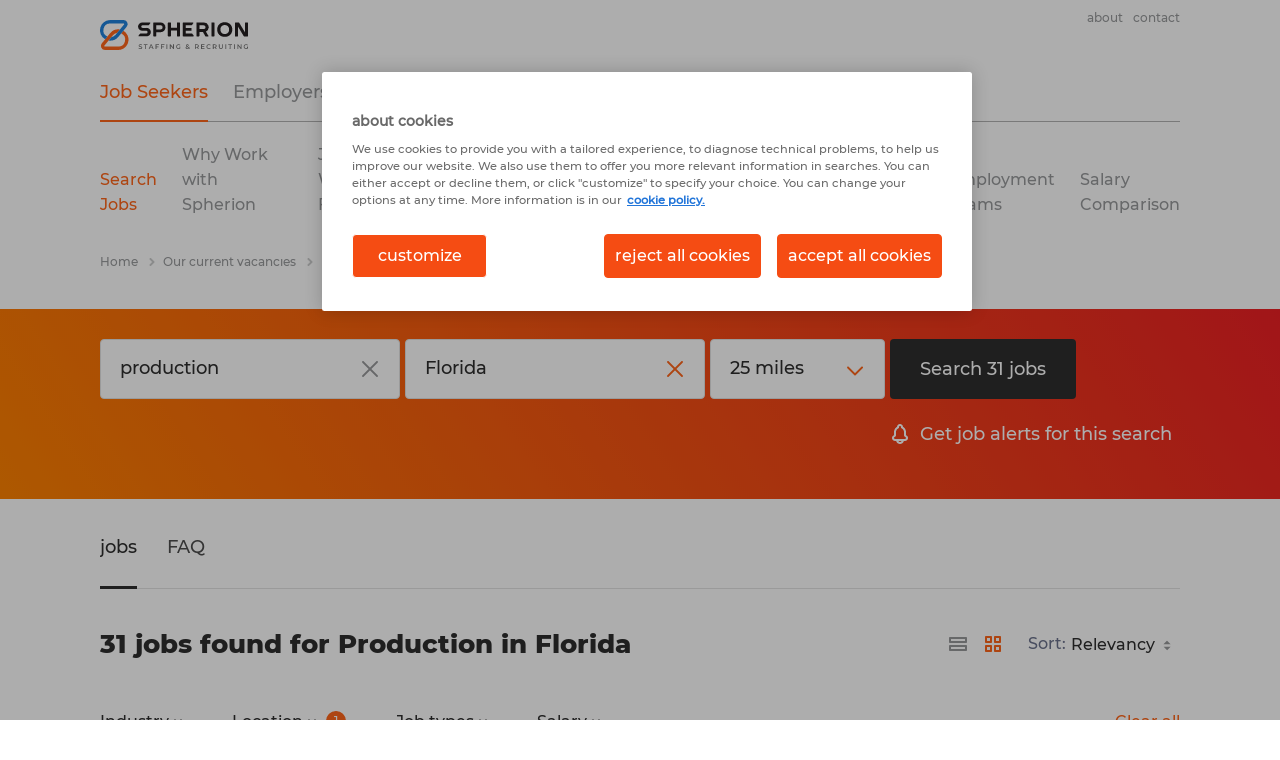

--- FILE ---
content_type: text/html; charset=utf-8
request_url: https://www.spherion.com/jobs/q-production/florida/
body_size: 93373
content:

        <!doctype html>
        <html lang="en" dir="ltr" >
            <head>
                <meta name="viewport" content="width=device-width,initial-scale=1">
                <title data-rh="true">Production Jobs in Florida | Spherion</title>
                
                
                <meta data-rh="true" name="title" content="Production Jobs in Florida | Spherion"/><meta data-rh="true" name="og:title" content="Production Jobs in Florida | Spherion"/><meta data-rh="true" name="twitter:title" content="Production Jobs in Florida | Spherion"/><meta data-rh="true" name="description" content="Browse 31 Production jobs in Florida. Choose from temporary and permanent jobs that&#x27;ll help you reach your career goals."/><meta data-rh="true" name="og:description" content="Browse 31 Production jobs in Florida. Choose from temporary and permanent jobs that&#x27;ll help you reach your career goals."/><meta data-rh="true" name="twitter:description" content="Browse 31 Production jobs in Florida. Choose from temporary and permanent jobs that&#x27;ll help you reach your career goals."/><meta data-rh="true" name="robots" content="index"/><meta data-rh="true" name="og:url" content="https://www.spherion.com/jobs/q-production/florida/"/><meta data-rh="true" name="twitter:url" content="https://www.spherion.com/jobs/q-production/florida/"/><meta data-rh="true" name="og:image" content="https://www.spherion.com/search-app/assets/spherion/image/logo.png"/><meta data-rh="true" name="twitter:image" content="https://www.spherion.com/search-app/assets/spherion/image/logo.png"/>
                <link data-rh="true" rel="canonical" href="https://www.spherion.com/jobs/q-production/florida/"/>
                <link rel="preload" href="/themes/custom/spherion/dist/assets/image/icons.svg" as="image">
                
                <link rel="preload" href="/search-app/assets/css/orbit-spherion.css?v=1767855904611" as="style">
                <link data-chunk="main" rel="preload" as="script" href="/search-app/static/js/runtime-main.dcc29eff.js">
<link data-chunk="main" rel="preload" as="script" href="/search-app/static/js/24.40e980d6.chunk.js">
<link data-chunk="main" rel="preload" as="script" href="/search-app/static/js/main.2e8395ea.chunk.js">
<link data-chunk="Pages-SearchMvp1" rel="preload" as="script" href="/search-app/static/js/0.6357df16.chunk.js">
<link data-chunk="Pages-SearchMvp1" rel="preload" as="script" href="/search-app/static/js/1.6888f3d6.chunk.js">
<link data-chunk="Pages-SearchMvp1" rel="preload" as="script" href="/search-app/static/js/3.9f996757.chunk.js">
<link data-chunk="Pages-SearchMvp1" rel="preload" as="script" href="/search-app/static/js/2.c4a72268.chunk.js">
<link data-chunk="Pages-SearchMvp1" rel="preload" as="script" href="/search-app/static/js/Pages-SearchMvp1.158d20a3.chunk.js">
                <link rel="stylesheet" href="/search-app/assets/css/orbit-spherion.css?v=1767855904611">
                
                <link rel="stylesheet" href="/search-app/assets/css/captcha.css" />
                
                
                <noscript>
                  <link rel="stylesheet" href="/search-app/assets/css/no-js.css?v=1767855904611">
                </noscript>
                <link rel="icon" href="/themes/custom/spherion/favicon.ico" />
                
                <script type="text/javascript">
                  window.loadJs = function (href, defer) {
                    var script = document.createElement('script');
                    script.src = href;
                    script.defer = !!defer;
                    (document.body || document.head).appendChild(script);
                  }

                  "function" === typeof String.prototype.normalize
                    || loadJs("/search-app/assets/js/unorm.js");
                  "function" === typeof SVGRect
                    || loadJs("/search-app/assets/js/svg4everybody.js");
                  !navigator.userAgent.match(/Trident.*rv:11./)
                    || loadJs("/search-app/assets/js/polyfill.js");
                  "function" === typeof TextEncoder
                    && "function" === typeof TextDecoder
                    && "function" === typeof TextEncoder.prototype.encodeInto
                   || loadJs("/search-app/assets/js/fastestsmallesttextencoderdecoder.js");
                </script>
                <script type="text/javascript">(n=>{var r={};function i(e){var t;return(r[e]||(t=r[e]={i:e,l:!1,exports:{}},n[e].call(t.exports,t,t.exports,i),t.l=!0,t)).exports}i.m=n,i.c=r,i.d=function(e,t,n){i.o(e,t)||Object.defineProperty(e,t,{enumerable:!0,get:n})},i.r=function(e){"undefined"!=typeof Symbol&&Symbol.toStringTag&&Object.defineProperty(e,Symbol.toStringTag,{value:"Module"}),Object.defineProperty(e,"__esModule",{value:!0})},i.t=function(t,e){if(1&e&&(t=i(t)),8&e)return t;if(4&e&&"object"==typeof t&&t&&t.__esModule)return t;var n=Object.create(null);if(i.r(n),Object.defineProperty(n,"default",{enumerable:!0,value:t}),2&e&&"string"!=typeof t)for(var r in t)i.d(n,r,function(e){return t[e]}.bind(null,r));return n},i.n=function(e){var t=e&&e.__esModule?function(){return e.default}:function(){return e};return i.d(t,"a",t),t},i.o=function(e,t){return Object.prototype.hasOwnProperty.call(e,t)},i.p="",i(i.s=212)})({212:function(e,t,n){e.exports=n(213)},213:function(e,t,n){n.r(t);t=n(31),n=n.n(t);window.jQuery=n.a,window.$=n.a},31:function(sr,ur,e){var lr,t,n;t="undefined"!=typeof window?window:this,n=function(T,M){function m(e){return"function"==typeof e&&"number"!=typeof e.nodeType&&"function"!=typeof e.item}function R(e){return null!=e&&e===e.window}var t=[],I=Object.getPrototypeOf,s=t.slice,W=t.flat?function(e){return t.flat.call(e)}:function(e){return t.concat.apply([],e)},F=t.push,b=t.indexOf,$={},_=$.toString,B=$.hasOwnProperty,z=B.toString,X=z.call(Object),g={},C=T.document,U={type:!0,src:!0,nonce:!0,noModule:!0};function V(e,t,n){var r,i,o=(n=n||C).createElement("script");if(o.text=e,t)for(r in U)(i=t[r]||t.getAttribute&&t.getAttribute(r))&&o.setAttribute(r,i);n.head.appendChild(o).parentNode.removeChild(o)}function G(e){return null==e?e+"":"object"==typeof e||"function"==typeof e?$[_.call(e)]||"object":typeof e}var Y=/HTML$/i,S=function(e,t){return new S.fn.init(e,t)};function Q(e){var t=!!e&&"length"in e&&e.length,n=G(e);return!m(e)&&!R(e)&&("array"===n||0===t||"number"==typeof t&&0<t&&t-1 in e)}function x(e,t){return e.nodeName&&e.nodeName.toLowerCase()===t.toLowerCase()}S.fn=S.prototype={jquery:"3.7.1",constructor:S,length:0,toArray:function(){return s.call(this)},get:function(e){return null==e?s.call(this):e<0?this[e+this.length]:this[e]},pushStack:function(e){e=S.merge(this.constructor(),e);return e.prevObject=this,e},each:function(e){return S.each(this,e)},map:function(n){return this.pushStack(S.map(this,function(e,t){return n.call(e,t,e)}))},slice:function(){return this.pushStack(s.apply(this,arguments))},first:function(){return this.eq(0)},last:function(){return this.eq(-1)},even:function(){return this.pushStack(S.grep(this,function(e,t){return(t+1)%2}))},odd:function(){return this.pushStack(S.grep(this,function(e,t){return t%2}))},eq:function(e){var t=this.length,e=+e+(e<0?t:0);return this.pushStack(0<=e&&e<t?[this[e]]:[])},end:function(){return this.prevObject||this.constructor()},push:F,sort:t.sort,splice:t.splice},S.extend=S.fn.extend=function(){var e,t,n,r,i,o=arguments[0]||{},a=1,s=arguments.length,u=!1;for("boolean"==typeof o&&(u=o,o=arguments[a]||{},a++),"object"==typeof o||m(o)||(o={}),a===s&&(o=this,a--);a<s;a++)if(null!=(e=arguments[a]))for(t in e)n=e[t],"__proto__"!==t&&o!==n&&(u&&n&&(S.isPlainObject(n)||(r=Array.isArray(n)))?(i=o[t],i=r&&!Array.isArray(i)?[]:r||S.isPlainObject(i)?i:{},r=!1,o[t]=S.extend(u,i,n)):void 0!==n&&(o[t]=n));return o},S.extend({expando:"jQuery"+("3.7.1"+Math.random()).replace(/\D/g,""),isReady:!0,error:function(e){throw new Error(e)},noop:function(){},isPlainObject:function(e){return!(!e||"[object Object]"!==_.call(e)||(e=I(e))&&("function"!=typeof(e=B.call(e,"constructor")&&e.constructor)||z.call(e)!==X))},isEmptyObject:function(e){for(var t in e)return!1;return!0},globalEval:function(e,t,n){V(e,{nonce:t&&t.nonce},n)},each:function(e,t){var n,r=0;if(Q(e))for(n=e.length;r<n&&!1!==t.call(e[r],r,e[r]);r++);else for(r in e)if(!1===t.call(e[r],r,e[r]))break;return e},text:function(e){var t,n="",r=0,i=e.nodeType;if(!i)for(;t=e[r++];)n+=S.text(t);return 1===i||11===i?e.textContent:9===i?e.documentElement.textContent:3===i||4===i?e.nodeValue:n},makeArray:function(e,t){t=t||[];return null!=e&&(Q(Object(e))?S.merge(t,"string"==typeof e?[e]:e):F.call(t,e)),t},inArray:function(e,t,n){return null==t?-1:b.call(t,e,n)},isXMLDoc:function(e){var t=e&&e.namespaceURI,e=e&&(e.ownerDocument||e).documentElement;return!Y.test(t||e&&e.nodeName||"HTML")},merge:function(e,t){for(var n=+t.length,r=0,i=e.length;r<n;r++)e[i++]=t[r];return e.length=i,e},grep:function(e,t,n){for(var r=[],i=0,o=e.length,a=!n;i<o;i++)!t(e[i],i)!=a&&r.push(e[i]);return r},map:function(e,t,n){var r,i,o=0,a=[];if(Q(e))for(r=e.length;o<r;o++)null!=(i=t(e[o],o,n))&&a.push(i);else for(o in e)null!=(i=t(e[o],o,n))&&a.push(i);return W(a)},guid:1,support:g}),"function"==typeof Symbol&&(S.fn[Symbol.iterator]=t[Symbol.iterator]),S.each("Boolean Number String Function Array Date RegExp Object Error Symbol".split(" "),function(e,t){$["[object "+t+"]"]=t.toLowerCase()});var J=t.pop,K=t.sort,Z=t.splice,n="[\\x20\\t\\r\\n\\f]",ee=new RegExp("^"+n+"+|((?:^|[^\\\\])(?:\\\\.)*)"+n+"+$","g"),te=(S.contains=function(e,t){t=t&&t.parentNode;return e===t||!(!t||1!==t.nodeType||!(e.contains?e.contains(t):e.compareDocumentPosition&&16&e.compareDocumentPosition(t)))},/([\0-\x1f\x7f]|^-?\d)|^-$|[^\x80-\uFFFF\w-]/g);function ne(e,t){return t?"\0"===e?"�":e.slice(0,-1)+"\\"+e.charCodeAt(e.length-1).toString(16)+" ":"\\"+e}S.escapeSelector=function(e){return(e+"").replace(te,ne)};var re,w,ie,oe,ae,E,r,k,p,se,i=C,ue=F,j=ue,A=S.expando,D=0,le=0,ce=De(),fe=De(),pe=De(),de=De(),he=function(e,t){return e===t&&(ae=!0),0},ge="checked|selected|async|autofocus|autoplay|controls|defer|disabled|hidden|ismap|loop|multiple|open|readonly|required|scoped",e="(?:\\\\[\\da-fA-F]{1,6}"+n+"?|\\\\[^\\r\\n\\f]|[\\w-]|[^\0-\\x7f])+",o="\\["+n+"*("+e+")(?:"+n+"*([*^$|!~]?=)"+n+"*(?:'((?:\\\\.|[^\\\\'])*)'|\"((?:\\\\.|[^\\\\\"])*)\"|("+e+"))|)"+n+"*\\]",a=":("+e+")(?:\\((('((?:\\\\.|[^\\\\'])*)'|\"((?:\\\\.|[^\\\\\"])*)\")|((?:\\\\.|[^\\\\()[\\]]|"+o+")*)|.*)\\)|)",ye=new RegExp(n+"+","g"),ve=new RegExp("^"+n+"*,"+n+"*"),me=new RegExp("^"+n+"*([>+~]|"+n+")"+n+"*"),xe=new RegExp(n+"|>"),be=new RegExp(a),we=new RegExp("^"+e+"$"),Te={ID:new RegExp("^#("+e+")"),CLASS:new RegExp("^\\.("+e+")"),TAG:new RegExp("^("+e+"|[*])"),ATTR:new RegExp("^"+o),PSEUDO:new RegExp("^"+a),CHILD:new RegExp("^:(only|first|last|nth|nth-last)-(child|of-type)(?:\\("+n+"*(even|odd|(([+-]|)(\\d*)n|)"+n+"*(?:([+-]|)"+n+"*(\\d+)|))"+n+"*\\)|)","i"),bool:new RegExp("^(?:"+ge+")$","i"),needsContext:new RegExp("^"+n+"*[>+~]|:(even|odd|eq|gt|lt|nth|first|last)(?:\\("+n+"*((?:-\\d)?\\d*)"+n+"*\\)|)(?=[^-]|$)","i")},Ce=/^(?:input|select|textarea|button)$/i,Se=/^h\d$/i,Ee=/^(?:#([\w-]+)|(\w+)|\.([\w-]+))$/,ke=/[+~]/,f=new RegExp("\\\\[\\da-fA-F]{1,6}"+n+"?|\\\\([^\\r\\n\\f])","g"),d=function(e,t){e="0x"+e.slice(1)-65536;return t||(e<0?String.fromCharCode(65536+e):String.fromCharCode(e>>10|55296,1023&e|56320))},je=function(){Oe()},Ae=Ie(function(e){return!0===e.disabled&&x(e,"fieldset")},{dir:"parentNode",next:"legend"});try{j.apply(t=s.call(i.childNodes),i.childNodes),t[i.childNodes.length].nodeType}catch(re){j={apply:function(e,t){ue.apply(e,s.call(t))},call:function(e){ue.apply(e,s.call(arguments,1))}}}function N(e,t,n,r){var i,o,a,s,u,l,c=t&&t.ownerDocument,f=t?t.nodeType:9;if(n=n||[],"string"!=typeof e||!e||1!==f&&9!==f&&11!==f)return n;if(!r&&(Oe(t),t=t||E,k)){if(11!==f&&(s=Ee.exec(e)))if(i=s[1]){if(9===f){if(!(l=t.getElementById(i)))return n;if(l.id===i)return j.call(n,l),n}else if(c&&(l=c.getElementById(i))&&N.contains(t,l)&&l.id===i)return j.call(n,l),n}else{if(s[2])return j.apply(n,t.getElementsByTagName(e)),n;if((i=s[3])&&t.getElementsByClassName)return j.apply(n,t.getElementsByClassName(i)),n}if(!(de[e+" "]||p&&p.test(e))){if(l=e,c=t,1===f&&(xe.test(e)||me.test(e))){for((c=ke.test(e)&&He(t.parentNode)||t)==t&&g.scope||((a=t.getAttribute("id"))?a=S.escapeSelector(a):t.setAttribute("id",a=A)),o=(u=Me(e)).length;o--;)u[o]=(a?"#"+a:":scope")+" "+Re(u[o]);l=u.join(",")}try{return j.apply(n,c.querySelectorAll(l)),n}catch(t){de(e,!0)}finally{a===A&&t.removeAttribute("id")}}}return Be(e.replace(ee,"$1"),t,n,r)}function De(){var r=[];return function e(t,n){return r.push(t+" ")>w.cacheLength&&delete e[r.shift()],e[t+" "]=n}}function u(e){return e[A]=!0,e}function Ne(e){var t=E.createElement("fieldset");try{return!!e(t)}catch(e){return!1}finally{t.parentNode&&t.parentNode.removeChild(t)}}function qe(t){return function(e){return"form"in e?e.parentNode&&!1===e.disabled?"label"in e?"label"in e.parentNode?e.parentNode.disabled===t:e.disabled===t:e.isDisabled===t||e.isDisabled!==!t&&Ae(e)===t:e.disabled===t:"label"in e&&e.disabled===t}}function Le(a){return u(function(o){return o=+o,u(function(e,t){for(var n,r=a([],e.length,o),i=r.length;i--;)e[n=r[i]]&&(e[n]=!(t[n]=e[n]))})})}function He(e){return e&&void 0!==e.getElementsByTagName&&e}function Oe(e){var e=e?e.ownerDocument||e:i;return e!=E&&9===e.nodeType&&e.documentElement&&(r=(E=e).documentElement,k=!S.isXMLDoc(E),se=r.matches||r.webkitMatchesSelector||r.msMatchesSelector,r.msMatchesSelector&&i!=E&&(e=E.defaultView)&&e.top!==e&&e.addEventListener("unload",je),g.getById=Ne(function(e){return r.appendChild(e).id=S.expando,!E.getElementsByName||!E.getElementsByName(S.expando).length}),g.disconnectedMatch=Ne(function(e){return se.call(e,"*")}),g.scope=Ne(function(){return E.querySelectorAll(":scope")}),g.cssHas=Ne(function(){try{return E.querySelector(":has(*,:jqfake)"),0}catch(e){return 1}}),g.getById?(w.filter.ID=function(e){var t=e.replace(f,d);return function(e){return e.getAttribute("id")===t}},w.find.ID=function(e,t){if(void 0!==t.getElementById&&k)return(t=t.getElementById(e))?[t]:[]}):(w.filter.ID=function(e){var t=e.replace(f,d);return function(e){e=void 0!==e.getAttributeNode&&e.getAttributeNode("id");return e&&e.value===t}},w.find.ID=function(e,t){if(void 0!==t.getElementById&&k){var n,r,i,o=t.getElementById(e);if(o){if((n=o.getAttributeNode("id"))&&n.value===e)return[o];for(i=t.getElementsByName(e),r=0;o=i[r++];)if((n=o.getAttributeNode("id"))&&n.value===e)return[o]}return[]}}),w.find.TAG=function(e,t){return void 0!==t.getElementsByTagName?t.getElementsByTagName(e):t.querySelectorAll(e)},w.find.CLASS=function(e,t){if(void 0!==t.getElementsByClassName&&k)return t.getElementsByClassName(e)},p=[],Ne(function(e){var t;r.appendChild(e).innerHTML="<a id='"+A+"' href='' disabled='disabled'></a><select id='"+A+"-\r\\' disabled='disabled'><option selected=''></option></select>",e.querySelectorAll("[selected]").length||p.push("\\["+n+"*(?:value|"+ge+")"),e.querySelectorAll("[id~="+A+"-]").length||p.push("~="),e.querySelectorAll("a#"+A+"+*").length||p.push(".#.+[+~]"),e.querySelectorAll(":checked").length||p.push(":checked"),(t=E.createElement("input")).setAttribute("type","hidden"),e.appendChild(t).setAttribute("name","D"),r.appendChild(e).disabled=!0,2!==e.querySelectorAll(":disabled").length&&p.push(":enabled",":disabled"),(t=E.createElement("input")).setAttribute("name",""),e.appendChild(t),e.querySelectorAll("[name='']").length||p.push("\\["+n+"*name"+n+"*="+n+"*(?:''|\"\")")}),g.cssHas||p.push(":has"),p=p.length&&new RegExp(p.join("|")),he=function(e,t){var n;return e===t?(ae=!0,0):!e.compareDocumentPosition-!t.compareDocumentPosition||(1&(n=(e.ownerDocument||e)==(t.ownerDocument||t)?e.compareDocumentPosition(t):1)||!g.sortDetached&&t.compareDocumentPosition(e)===n?e===E||e.ownerDocument==i&&N.contains(i,e)?-1:t===E||t.ownerDocument==i&&N.contains(i,t)?1:oe?b.call(oe,e)-b.call(oe,t):0:4&n?-1:1)}),E}for(re in N.matches=function(e,t){return N(e,null,null,t)},N.matchesSelector=function(e,t){if(Oe(e),k&&!de[t+" "]&&(!p||!p.test(t)))try{var n=se.call(e,t);if(n||g.disconnectedMatch||e.document&&11!==e.document.nodeType)return n}catch(e){de(t,!0)}return 0<N(t,E,null,[e]).length},N.contains=function(e,t){return(e.ownerDocument||e)!=E&&Oe(e),S.contains(e,t)},N.attr=function(e,t){(e.ownerDocument||e)!=E&&Oe(e);var n=w.attrHandle[t.toLowerCase()],n=n&&B.call(w.attrHandle,t.toLowerCase())?n(e,t,!k):void 0;return void 0!==n?n:e.getAttribute(t)},N.error=function(e){throw new Error("Syntax error, unrecognized expression: "+e)},S.uniqueSort=function(e){var t,n=[],r=0,i=0;if(ae=!g.sortStable,oe=!g.sortStable&&s.call(e,0),K.call(e,he),ae){for(;t=e[i++];)t===e[i]&&(r=n.push(i));for(;r--;)Z.call(e,n[r],1)}return oe=null,e},S.fn.uniqueSort=function(){return this.pushStack(S.uniqueSort(s.apply(this)))},(w=S.expr={cacheLength:50,createPseudo:u,match:Te,attrHandle:{},find:{},relative:{">":{dir:"parentNode",first:!0}," ":{dir:"parentNode"},"+":{dir:"previousSibling",first:!0},"~":{dir:"previousSibling"}},preFilter:{ATTR:function(e){return e[1]=e[1].replace(f,d),e[3]=(e[3]||e[4]||e[5]||"").replace(f,d),"~="===e[2]&&(e[3]=" "+e[3]+" "),e.slice(0,4)},CHILD:function(e){return e[1]=e[1].toLowerCase(),"nth"===e[1].slice(0,3)?(e[3]||N.error(e[0]),e[4]=+(e[4]?e[5]+(e[6]||1):2*("even"===e[3]||"odd"===e[3])),e[5]=+(e[7]+e[8]||"odd"===e[3])):e[3]&&N.error(e[0]),e},PSEUDO:function(e){var t,n=!e[6]&&e[2];return Te.CHILD.test(e[0])?null:(e[3]?e[2]=e[4]||e[5]||"":n&&be.test(n)&&(t=(t=Me(n,!0))&&n.indexOf(")",n.length-t)-n.length)&&(e[0]=e[0].slice(0,t),e[2]=n.slice(0,t)),e.slice(0,3))}},filter:{TAG:function(e){var t=e.replace(f,d).toLowerCase();return"*"===e?function(){return!0}:function(e){return x(e,t)}},CLASS:function(e){var t=ce[e+" "];return t||(t=new RegExp("(^|"+n+")"+e+"("+n+"|$)"))&&ce(e,function(e){return t.test("string"==typeof e.className&&e.className||void 0!==e.getAttribute&&e.getAttribute("class")||"")})},ATTR:function(t,n,r){return function(e){e=N.attr(e,t);return null==e?"!="===n:!n||(e+="","="===n?e===r:"!="===n?e!==r:"^="===n?r&&0===e.indexOf(r):"*="===n?r&&-1<e.indexOf(r):"$="===n?r&&e.slice(-r.length)===r:"~="===n?-1<(" "+e.replace(ye," ")+" ").indexOf(r):"|="===n&&(e===r||e.slice(0,r.length+1)===r+"-"))}},CHILD:function(d,e,t,h,g){var y="nth"!==d.slice(0,3),v="last"!==d.slice(-4),m="of-type"===e;return 1===h&&0===g?function(e){return!!e.parentNode}:function(e,t,n){var r,i,o,a,s,u=y!=v?"nextSibling":"previousSibling",l=e.parentNode,c=m&&e.nodeName.toLowerCase(),f=!n&&!m,p=!1;if(l){if(y){for(;u;){for(o=e;o=o[u];)if(m?x(o,c):1===o.nodeType)return!1;s=u="only"===d&&!s&&"nextSibling"}return!0}if(s=[v?l.firstChild:l.lastChild],v&&f){for(p=(a=(r=(i=l[A]||(l[A]={}))[d]||[])[0]===D&&r[1])&&r[2],o=a&&l.childNodes[a];o=++a&&o&&o[u]||(p=a=0,s.pop());)if(1===o.nodeType&&++p&&o===e){i[d]=[D,a,p];break}}else if(!1===(p=f?a=(r=(i=e[A]||(e[A]={}))[d]||[])[0]===D&&r[1]:p))for(;(o=++a&&o&&o[u]||(p=a=0,s.pop()))&&(!(m?x(o,c):1===o.nodeType)||!++p||(f&&((i=o[A]||(o[A]={}))[d]=[D,p]),o!==e)););return(p-=g)===h||p%h==0&&0<=p/h}}},PSEUDO:function(e,o){var t,a=w.pseudos[e]||w.setFilters[e.toLowerCase()]||N.error("unsupported pseudo: "+e);return a[A]?a(o):1<a.length?(t=[e,e,"",o],w.setFilters.hasOwnProperty(e.toLowerCase())?u(function(e,t){for(var n,r=a(e,o),i=r.length;i--;)e[n=b.call(e,r[i])]=!(t[n]=r[i])}):function(e){return a(e,0,t)}):a}},pseudos:{not:u(function(e){var r=[],i=[],s=_e(e.replace(ee,"$1"));return s[A]?u(function(e,t,n,r){for(var i,o=s(e,null,r,[]),a=e.length;a--;)(i=o[a])&&(e[a]=!(t[a]=i))}):function(e,t,n){return r[0]=e,s(r,null,n,i),r[0]=null,!i.pop()}}),has:u(function(t){return function(e){return 0<N(t,e).length}}),contains:u(function(t){return t=t.replace(f,d),function(e){return-1<(e.textContent||S.text(e)).indexOf(t)}}),lang:u(function(n){return we.test(n||"")||N.error("unsupported lang: "+n),n=n.replace(f,d).toLowerCase(),function(e){var t;do{if(t=k?e.lang:e.getAttribute("xml:lang")||e.getAttribute("lang"))return(t=t.toLowerCase())===n||0===t.indexOf(n+"-")}while((e=e.parentNode)&&1===e.nodeType);return!1}}),target:function(e){var t=T.location&&T.location.hash;return t&&t.slice(1)===e.id},root:function(e){return e===r},focus:function(e){return e===(()=>{try{return E.activeElement}catch(e){}})()&&E.hasFocus()&&!!(e.type||e.href||~e.tabIndex)},enabled:qe(!1),disabled:qe(!0),checked:function(e){return x(e,"input")&&!!e.checked||x(e,"option")&&!!e.selected},selected:function(e){return e.parentNode&&e.parentNode.selectedIndex,!0===e.selected},empty:function(e){for(e=e.firstChild;e;e=e.nextSibling)if(e.nodeType<6)return!1;return!0},parent:function(e){return!w.pseudos.empty(e)},header:function(e){return Se.test(e.nodeName)},input:function(e){return Ce.test(e.nodeName)},button:function(e){return x(e,"input")&&"button"===e.type||x(e,"button")},text:function(e){return x(e,"input")&&"text"===e.type&&(null==(e=e.getAttribute("type"))||"text"===e.toLowerCase())},first:Le(function(){return[0]}),last:Le(function(e,t){return[t-1]}),eq:Le(function(e,t,n){return[n<0?n+t:n]}),even:Le(function(e,t){for(var n=0;n<t;n+=2)e.push(n);return e}),odd:Le(function(e,t){for(var n=1;n<t;n+=2)e.push(n);return e}),lt:Le(function(e,t,n){for(var r=n<0?n+t:t<n?t:n;0<=--r;)e.push(r);return e}),gt:Le(function(e,t,n){for(var r=n<0?n+t:n;++r<t;)e.push(r);return e})}}).pseudos.nth=w.pseudos.eq,{radio:!0,checkbox:!0,file:!0,password:!0,image:!0})w.pseudos[re]=(t=>function(e){return x(e,"input")&&e.type===t})(re);for(re in{submit:!0,reset:!0})w.pseudos[re]=(t=>function(e){return(x(e,"input")||x(e,"button"))&&e.type===t})(re);function Pe(){}function Me(e,t){var n,r,i,o,a,s,u,l=fe[e+" "];if(l)return t?0:l.slice(0);for(a=e,s=[],u=w.preFilter;a;){for(o in n&&!(r=ve.exec(a))||(r&&(a=a.slice(r[0].length)||a),s.push(i=[])),n=!1,(r=me.exec(a))&&(n=r.shift(),i.push({value:n,type:r[0].replace(ee," ")}),a=a.slice(n.length)),w.filter)!(r=Te[o].exec(a))||u[o]&&!(r=u[o](r))||(n=r.shift(),i.push({value:n,type:o,matches:r}),a=a.slice(n.length));if(!n)break}return t?a.length:a?N.error(e):fe(e,s).slice(0)}function Re(e){for(var t=0,n=e.length,r="";t<n;t++)r+=e[t].value;return r}function Ie(a,e,t){var s=e.dir,u=e.next,l=u||s,c=t&&"parentNode"===l,f=le++;return e.first?function(e,t,n){for(;e=e[s];)if(1===e.nodeType||c)return a(e,t,n);return!1}:function(e,t,n){var r,i,o=[D,f];if(n){for(;e=e[s];)if((1===e.nodeType||c)&&a(e,t,n))return!0}else for(;e=e[s];)if(1===e.nodeType||c)if(i=e[A]||(e[A]={}),u&&x(e,u))e=e[s]||e;else{if((r=i[l])&&r[0]===D&&r[1]===f)return o[2]=r[2];if((i[l]=o)[2]=a(e,t,n))return!0}return!1}}function We(i){return 1<i.length?function(e,t,n){for(var r=i.length;r--;)if(!i[r](e,t,n))return!1;return!0}:i[0]}function Fe(e,t,n,r,i){for(var o,a=[],s=0,u=e.length,l=null!=t;s<u;s++)!(o=e[s])||n&&!n(o,r,i)||(a.push(o),l&&t.push(s));return a}function $e(d,h,g,y,v,e){return y&&!y[A]&&(y=$e(y)),v&&!v[A]&&(v=$e(v,e)),u(function(e,t,n,r){var i,o,a,s,u=[],l=[],c=t.length,f=e||((e,t,n)=>{for(var r=0,i=t.length;r<i;r++)N(e,t[r],n);return n})(h||"*",n.nodeType?[n]:n,[]),p=!d||!e&&h?f:Fe(f,u,d,n,r);if(g?g(p,s=v||(e?d:c||y)?[]:t,n,r):s=p,y)for(i=Fe(s,l),y(i,[],n,r),o=i.length;o--;)(a=i[o])&&(s[l[o]]=!(p[l[o]]=a));if(e){if(v||d){if(v){for(i=[],o=s.length;o--;)(a=s[o])&&i.push(p[o]=a);v(null,s=[],i,r)}for(o=s.length;o--;)(a=s[o])&&-1<(i=v?b.call(e,a):u[o])&&(e[i]=!(t[i]=a))}}else s=Fe(s===t?s.splice(c,s.length):s),v?v(null,t,s,r):j.apply(t,s)})}function _e(e,t){var n,y,v,m,x,r=[],i=[],o=pe[e+" "];if(!o){for(n=(t=t||Me(e)).length;n--;)((o=function e(t){for(var r,n,i,o=t.length,a=w.relative[t[0].type],s=a||w.relative[" "],u=a?1:0,l=Ie(function(e){return e===r},s,!0),c=Ie(function(e){return-1<b.call(r,e)},s,!0),f=[function(e,t,n){return e=!a&&(n||t!=ie)||((r=t).nodeType?l:c)(e,t,n),r=null,e}];u<o;u++)if(n=w.relative[t[u].type])f=[Ie(We(f),n)];else{if((n=w.filter[t[u].type].apply(null,t[u].matches))[A]){for(i=++u;i<o&&!w.relative[t[i].type];i++);return $e(1<u&&We(f),1<u&&Re(t.slice(0,u-1).concat({value:" "===t[u-2].type?"*":""})).replace(ee,"$1"),n,u<i&&e(t.slice(u,i)),i<o&&e(t=t.slice(i)),i<o&&Re(t))}f.push(n)}return We(f)}(t[n]))[A]?r:i).push(o);(o=pe(e,(y=i,m=0<(v=r).length,x=0<y.length,m?u(a):a))).selector=e}function a(e,t,n,r,i){var o,a,s,u=0,l="0",c=e&&[],f=[],p=ie,d=e||x&&w.find.TAG("*",i),h=D+=null==p?1:Math.random()||.1,g=d.length;for(i&&(ie=t==E||t||i);l!==g&&null!=(o=d[l]);l++){if(x&&o){for(a=0,t||o.ownerDocument==E||(Oe(o),n=!k);s=y[a++];)if(s(o,t||E,n)){j.call(r,o);break}i&&(D=h)}m&&((o=!s&&o)&&u--,e)&&c.push(o)}if(u+=l,m&&l!==u){for(a=0;s=v[a++];)s(c,f,t,n);if(e){if(0<u)for(;l--;)c[l]||f[l]||(f[l]=J.call(r));f=Fe(f)}j.apply(r,f),i&&!e&&0<f.length&&1<u+v.length&&S.uniqueSort(r)}return i&&(D=h,ie=p),c}return o}function Be(e,t,n,r){var i,o,a,s,u,l="function"==typeof e&&e,c=!r&&Me(e=l.selector||e);if(n=n||[],1===c.length){if(2<(o=c[0]=c[0].slice(0)).length&&"ID"===(a=o[0]).type&&9===t.nodeType&&k&&w.relative[o[1].type]){if(!(t=(w.find.ID(a.matches[0].replace(f,d),t)||[])[0]))return n;l&&(t=t.parentNode),e=e.slice(o.shift().value.length)}for(i=Te.needsContext.test(e)?0:o.length;i--&&(a=o[i],!w.relative[s=a.type]);)if((u=w.find[s])&&(r=u(a.matches[0].replace(f,d),ke.test(o[0].type)&&He(t.parentNode)||t))){if(o.splice(i,1),e=r.length&&Re(o))break;return j.apply(n,r),n}}return(l||_e(e,c))(r,t,!k,n,!t||ke.test(e)&&He(t.parentNode)||t),n}Pe.prototype=w.filters=w.pseudos,w.setFilters=new Pe,g.sortStable=A.split("").sort(he).join("")===A,Oe(),g.sortDetached=Ne(function(e){return 1&e.compareDocumentPosition(E.createElement("fieldset"))}),S.find=N,S.expr[":"]=S.expr.pseudos,S.unique=S.uniqueSort,N.compile=_e,N.select=Be,N.setDocument=Oe,N.tokenize=Me,N.escape=S.escapeSelector,N.getText=S.text,N.isXML=S.isXMLDoc,N.selectors=S.expr,N.support=S.support,N.uniqueSort=S.uniqueSort;function ze(e,t,n){for(var r=[],i=void 0!==n;(e=e[t])&&9!==e.nodeType;)if(1===e.nodeType){if(i&&S(e).is(n))break;r.push(e)}return r}function Xe(e,t){for(var n=[];e;e=e.nextSibling)1===e.nodeType&&e!==t&&n.push(e);return n}var Ue=S.expr.match.needsContext,Ve=/^<([a-z][^\/\0>:\x20\t\r\n\f]*)[\x20\t\r\n\f]*\/?>(?:<\/\1>|)$/i;function Ge(e,n,r){return m(n)?S.grep(e,function(e,t){return!!n.call(e,t,e)!==r}):n.nodeType?S.grep(e,function(e){return e===n!==r}):"string"!=typeof n?S.grep(e,function(e){return-1<b.call(n,e)!==r}):S.filter(n,e,r)}S.filter=function(e,t,n){var r=t[0];return n&&(e=":not("+e+")"),1===t.length&&1===r.nodeType?S.find.matchesSelector(r,e)?[r]:[]:S.find.matches(e,S.grep(t,function(e){return 1===e.nodeType}))},S.fn.extend({find:function(e){var t,n,r=this.length,i=this;if("string"!=typeof e)return this.pushStack(S(e).filter(function(){for(t=0;t<r;t++)if(S.contains(i[t],this))return!0}));for(n=this.pushStack([]),t=0;t<r;t++)S.find(e,i[t],n);return 1<r?S.uniqueSort(n):n},filter:function(e){return this.pushStack(Ge(this,e||[],!1))},not:function(e){return this.pushStack(Ge(this,e||[],!0))},is:function(e){return!!Ge(this,"string"==typeof e&&Ue.test(e)?S(e):e||[],!1).length}});var Ye,Qe=/^(?:\s*(<[\w\W]+>)[^>]*|#([\w-]+))$/,Je=((S.fn.init=function(e,t,n){if(e){if(n=n||Ye,"string"!=typeof e)return e.nodeType?(this[0]=e,this.length=1,this):m(e)?void 0!==n.ready?n.ready(e):e(S):S.makeArray(e,this);if(!(r="<"===e[0]&&">"===e[e.length-1]&&3<=e.length?[null,e,null]:Qe.exec(e))||!r[1]&&t)return(!t||t.jquery?t||n:this.constructor(t)).find(e);if(r[1]){if(t=t instanceof S?t[0]:t,S.merge(this,S.parseHTML(r[1],t&&t.nodeType?t.ownerDocument||t:C,!0)),Ve.test(r[1])&&S.isPlainObject(t))for(var r in t)m(this[r])?this[r](t[r]):this.attr(r,t[r])}else(n=C.getElementById(r[2]))&&(this[0]=n,this.length=1)}return this}).prototype=S.fn,Ye=S(C),/^(?:parents|prev(?:Until|All))/),Ke={children:!0,contents:!0,next:!0,prev:!0};function Ze(e,t){for(;(e=e[t])&&1!==e.nodeType;);return e}S.fn.extend({has:function(e){var t=S(e,this),n=t.length;return this.filter(function(){for(var e=0;e<n;e++)if(S.contains(this,t[e]))return!0})},closest:function(e,t){var n,r=0,i=this.length,o=[],a="string"!=typeof e&&S(e);if(!Ue.test(e))for(;r<i;r++)for(n=this[r];n&&n!==t;n=n.parentNode)if(n.nodeType<11&&(a?-1<a.index(n):1===n.nodeType&&S.find.matchesSelector(n,e))){o.push(n);break}return this.pushStack(1<o.length?S.uniqueSort(o):o)},index:function(e){return e?"string"==typeof e?b.call(S(e),this[0]):b.call(this,e.jquery?e[0]:e):this[0]&&this[0].parentNode?this.first().prevAll().length:-1},add:function(e,t){return this.pushStack(S.uniqueSort(S.merge(this.get(),S(e,t))))},addBack:function(e){return this.add(null==e?this.prevObject:this.prevObject.filter(e))}}),S.each({parent:function(e){e=e.parentNode;return e&&11!==e.nodeType?e:null},parents:function(e){return ze(e,"parentNode")},parentsUntil:function(e,t,n){return ze(e,"parentNode",n)},next:function(e){return Ze(e,"nextSibling")},prev:function(e){return Ze(e,"previousSibling")},nextAll:function(e){return ze(e,"nextSibling")},prevAll:function(e){return ze(e,"previousSibling")},nextUntil:function(e,t,n){return ze(e,"nextSibling",n)},prevUntil:function(e,t,n){return ze(e,"previousSibling",n)},siblings:function(e){return Xe((e.parentNode||{}).firstChild,e)},children:function(e){return Xe(e.firstChild)},contents:function(e){return null!=e.contentDocument&&I(e.contentDocument)?e.contentDocument:(x(e,"template")&&(e=e.content||e),S.merge([],e.childNodes))}},function(r,i){S.fn[r]=function(e,t){var n=S.map(this,i,e);return(t="Until"!==r.slice(-5)?e:t)&&"string"==typeof t&&(n=S.filter(t,n)),1<this.length&&(Ke[r]||S.uniqueSort(n),Je.test(r))&&n.reverse(),this.pushStack(n)}});var q=/[^\x20\t\r\n\f]+/g;function et(e){return e}function tt(e){throw e}function nt(e,t,n,r){var i;try{e&&m(i=e.promise)?i.call(e).done(t).fail(n):e&&m(i=e.then)?i.call(e,t,n):t.apply(void 0,[e].slice(r))}catch(e){n.apply(void 0,[e])}}S.Callbacks=function(r){var e,n;r="string"==typeof r?(e=r,n={},S.each(e.match(q)||[],function(e,t){n[t]=!0}),n):S.extend({},r);function i(){for(s=s||r.once,a=o=!0;l.length;c=-1)for(t=l.shift();++c<u.length;)!1===u[c].apply(t[0],t[1])&&r.stopOnFalse&&(c=u.length,t=!1);r.memory||(t=!1),o=!1,s&&(u=t?[]:"")}var o,t,a,s,u=[],l=[],c=-1,f={add:function(){return u&&(t&&!o&&(c=u.length-1,l.push(t)),function n(e){S.each(e,function(e,t){m(t)?r.unique&&f.has(t)||u.push(t):t&&t.length&&"string"!==G(t)&&n(t)})}(arguments),t)&&!o&&i(),this},remove:function(){return S.each(arguments,function(e,t){for(var n;-1<(n=S.inArray(t,u,n));)u.splice(n,1),n<=c&&c--}),this},has:function(e){return e?-1<S.inArray(e,u):0<u.length},empty:function(){return u=u&&[],this},disable:function(){return s=l=[],u=t="",this},disabled:function(){return!u},lock:function(){return s=l=[],t||o||(u=t=""),this},locked:function(){return!!s},fireWith:function(e,t){return s||(t=[e,(t=t||[]).slice?t.slice():t],l.push(t),o)||i(),this},fire:function(){return f.fireWith(this,arguments),this},fired:function(){return!!a}};return f},S.extend({Deferred:function(e){var o=[["notify","progress",S.Callbacks("memory"),S.Callbacks("memory"),2],["resolve","done",S.Callbacks("once memory"),S.Callbacks("once memory"),0,"resolved"],["reject","fail",S.Callbacks("once memory"),S.Callbacks("once memory"),1,"rejected"]],i="pending",a={state:function(){return i},always:function(){return s.done(arguments).fail(arguments),this},catch:function(e){return a.then(null,e)},pipe:function(){var i=arguments;return S.Deferred(function(r){S.each(o,function(e,t){var n=m(i[t[4]])&&i[t[4]];s[t[1]](function(){var e=n&&n.apply(this,arguments);e&&m(e.promise)?e.promise().progress(r.notify).done(r.resolve).fail(r.reject):r[t[0]+"With"](this,n?[e]:arguments)})}),i=null}).promise()},then:function(t,n,r){var u=0;function l(i,o,a,s){return function(){function e(){var e,t;if(!(i<u)){if((e=a.apply(n,r))===o.promise())throw new TypeError("Thenable self-resolution");t=e&&("object"==typeof e||"function"==typeof e)&&e.then,m(t)?s?t.call(e,l(u,o,et,s),l(u,o,tt,s)):(u++,t.call(e,l(u,o,et,s),l(u,o,tt,s),l(u,o,et,o.notifyWith))):(a!==et&&(n=void 0,r=[e]),(s||o.resolveWith)(n,r))}}var n=this,r=arguments,t=s?e:function(){try{e()}catch(e){S.Deferred.exceptionHook&&S.Deferred.exceptionHook(e,t.error),u<=i+1&&(a!==tt&&(n=void 0,r=[e]),o.rejectWith(n,r))}};i?t():(S.Deferred.getErrorHook?t.error=S.Deferred.getErrorHook():S.Deferred.getStackHook&&(t.error=S.Deferred.getStackHook()),T.setTimeout(t))}}return S.Deferred(function(e){o[0][3].add(l(0,e,m(r)?r:et,e.notifyWith)),o[1][3].add(l(0,e,m(t)?t:et)),o[2][3].add(l(0,e,m(n)?n:tt))}).promise()},promise:function(e){return null!=e?S.extend(e,a):a}},s={};return S.each(o,function(e,t){var n=t[2],r=t[5];a[t[1]]=n.add,r&&n.add(function(){i=r},o[3-e][2].disable,o[3-e][3].disable,o[0][2].lock,o[0][3].lock),n.add(t[3].fire),s[t[0]]=function(){return s[t[0]+"With"](this===s?void 0:this,arguments),this},s[t[0]+"With"]=n.fireWith}),a.promise(s),e&&e.call(s,s),s},when:function(e){function t(t){return function(e){i[t]=this,o[t]=1<arguments.length?s.call(arguments):e,--n||a.resolveWith(i,o)}}var n=arguments.length,r=n,i=Array(r),o=s.call(arguments),a=S.Deferred();if(n<=1&&(nt(e,a.done(t(r)).resolve,a.reject,!n),"pending"===a.state()||m(o[r]&&o[r].then)))return a.then();for(;r--;)nt(o[r],t(r),a.reject);return a.promise()}});var rt=/^(Eval|Internal|Range|Reference|Syntax|Type|URI)Error$/,it=(S.Deferred.exceptionHook=function(e,t){T.console&&T.console.warn&&e&&rt.test(e.name)&&T.console.warn("jQuery.Deferred exception: "+e.message,e.stack,t)},S.readyException=function(e){T.setTimeout(function(){throw e})},S.Deferred());function ot(){C.removeEventListener("DOMContentLoaded",ot),T.removeEventListener("load",ot),S.ready()}S.fn.ready=function(e){return it.then(e).catch(function(e){S.readyException(e)}),this},S.extend({isReady:!1,readyWait:1,ready:function(e){(!0===e?--S.readyWait:S.isReady)||(S.isReady=!0)!==e&&0<--S.readyWait||it.resolveWith(C,[S])}}),S.ready.then=it.then,"complete"===C.readyState||"loading"!==C.readyState&&!C.documentElement.doScroll?T.setTimeout(S.ready):(C.addEventListener("DOMContentLoaded",ot),T.addEventListener("load",ot));function c(e,t,n,r,i,o,a){var s=0,u=e.length,l=null==n;if("object"===G(n))for(s in i=!0,n)c(e,t,s,n[s],!0,o,a);else if(void 0!==r&&(i=!0,m(r)||(a=!0),t=l?a?(t.call(e,r),null):(l=t,function(e,t,n){return l.call(S(e),n)}):t))for(;s<u;s++)t(e[s],n,a?r:r.call(e[s],s,t(e[s],n)));return i?e:l?t.call(e):u?t(e[0],n):o}var at=/^-ms-/,st=/-([a-z])/g;function ut(e,t){return t.toUpperCase()}function L(e){return e.replace(at,"ms-").replace(st,ut)}function lt(e){return 1===e.nodeType||9===e.nodeType||!+e.nodeType}function ct(){this.expando=S.expando+ct.uid++}ct.uid=1,ct.prototype={cache:function(e){var t=e[this.expando];return t||(t={},lt(e)&&(e.nodeType?e[this.expando]=t:Object.defineProperty(e,this.expando,{value:t,configurable:!0}))),t},set:function(e,t,n){var r,i=this.cache(e);if("string"==typeof t)i[L(t)]=n;else for(r in t)i[L(r)]=t[r];return i},get:function(e,t){return void 0===t?this.cache(e):e[this.expando]&&e[this.expando][L(t)]},access:function(e,t,n){return void 0===t||t&&"string"==typeof t&&void 0===n?this.get(e,t):(this.set(e,t,n),void 0!==n?n:t)},remove:function(e,t){var n,r=e[this.expando];if(void 0!==r){if(void 0!==t){n=(t=Array.isArray(t)?t.map(L):(t=L(t))in r?[t]:t.match(q)||[]).length;for(;n--;)delete r[t[n]]}void 0!==t&&!S.isEmptyObject(r)||(e.nodeType?e[this.expando]=void 0:delete e[this.expando])}},hasData:function(e){e=e[this.expando];return void 0!==e&&!S.isEmptyObject(e)}};var v=new ct,l=new ct,ft=/^(?:\{[\w\W]*\}|\[[\w\W]*\])$/,pt=/[A-Z]/g;function dt(e,t,n){var r,i;if(void 0===n&&1===e.nodeType)if(r="data-"+t.replace(pt,"-$&").toLowerCase(),"string"==typeof(n=e.getAttribute(r))){try{n="true"===(i=n)||"false"!==i&&("null"===i?null:i===+i+""?+i:ft.test(i)?JSON.parse(i):i)}catch(e){}l.set(e,t,n)}else n=void 0;return n}S.extend({hasData:function(e){return l.hasData(e)||v.hasData(e)},data:function(e,t,n){return l.access(e,t,n)},removeData:function(e,t){l.remove(e,t)},_data:function(e,t,n){return v.access(e,t,n)},_removeData:function(e,t){v.remove(e,t)}}),S.fn.extend({data:function(n,e){var t,r,i,o=this[0],a=o&&o.attributes;if(void 0!==n)return"object"==typeof n?this.each(function(){l.set(this,n)}):c(this,function(e){var t;if(o&&void 0===e)return void 0!==(t=l.get(o,n))||void 0!==(t=dt(o,n))?t:void 0;this.each(function(){l.set(this,n,e)})},null,e,1<arguments.length,null,!0);if(this.length&&(i=l.get(o),1===o.nodeType)&&!v.get(o,"hasDataAttrs")){for(t=a.length;t--;)a[t]&&0===(r=a[t].name).indexOf("data-")&&(r=L(r.slice(5)),dt(o,r,i[r]));v.set(o,"hasDataAttrs",!0)}return i},removeData:function(e){return this.each(function(){l.remove(this,e)})}}),S.extend({queue:function(e,t,n){var r;if(e)return r=v.get(e,t=(t||"fx")+"queue"),n&&(!r||Array.isArray(n)?r=v.access(e,t,S.makeArray(n)):r.push(n)),r||[]},dequeue:function(e,t){t=t||"fx";var n=S.queue(e,t),r=n.length,i=n.shift(),o=S._queueHooks(e,t);"inprogress"===i&&(i=n.shift(),r--),i&&("fx"===t&&n.unshift("inprogress"),delete o.stop,i.call(e,function(){S.dequeue(e,t)},o)),!r&&o&&o.empty.fire()},_queueHooks:function(e,t){var n=t+"queueHooks";return v.get(e,n)||v.access(e,n,{empty:S.Callbacks("once memory").add(function(){v.remove(e,[t+"queue",n])})})}}),S.fn.extend({queue:function(t,n){var e=2;return"string"!=typeof t&&(n=t,t="fx",e--),arguments.length<e?S.queue(this[0],t):void 0===n?this:this.each(function(){var e=S.queue(this,t,n);S._queueHooks(this,t),"fx"===t&&"inprogress"!==e[0]&&S.dequeue(this,t)})},dequeue:function(e){return this.each(function(){S.dequeue(this,e)})},clearQueue:function(e){return this.queue(e||"fx",[])},promise:function(e,t){function n(){--i||o.resolveWith(a,[a])}var r,i=1,o=S.Deferred(),a=this,s=this.length;for("string"!=typeof e&&(t=e,e=void 0),e=e||"fx";s--;)(r=v.get(a[s],e+"queueHooks"))&&r.empty&&(i++,r.empty.add(n));return n(),o.promise(t)}});function ht(e,t){return"none"===(e=t||e).style.display||""===e.style.display&&mt(e)&&"none"===S.css(e,"display")}var e=/[+-]?(?:\d*\.|)\d+(?:[eE][+-]?\d+|)/.source,gt=new RegExp("^(?:([+-])=|)("+e+")([a-z%]*)$","i"),yt=["Top","Right","Bottom","Left"],vt=C.documentElement,mt=function(e){return S.contains(e.ownerDocument,e)},xt={composed:!0};vt.getRootNode&&(mt=function(e){return S.contains(e.ownerDocument,e)||e.getRootNode(xt)===e.ownerDocument});function bt(e,t,n,r){var i,o,a=20,s=r?function(){return r.cur()}:function(){return S.css(e,t,"")},u=s(),l=n&&n[3]||(S.cssNumber[t]?"":"px"),c=e.nodeType&&(S.cssNumber[t]||"px"!==l&&+u)&&gt.exec(S.css(e,t));if(c&&c[3]!==l){for(l=l||c[3],c=+(u/=2)||1;a--;)S.style(e,t,c+l),(1-o)*(1-(o=s()/u||.5))<=0&&(a=0),c/=o;S.style(e,t,(c*=2)+l),n=n||[]}return n&&(c=+c||+u||0,i=n[1]?c+(n[1]+1)*n[2]:+n[2],r)&&(r.unit=l,r.start=c,r.end=i),i}var wt={};function Tt(e,t){for(var n,r,i,o,a,s=[],u=0,l=e.length;u<l;u++)(r=e[u]).style&&(n=r.style.display,t?("none"===n&&(s[u]=v.get(r,"display")||null,s[u]||(r.style.display="")),""===r.style.display&&ht(r)&&(s[u]=(a=o=void 0,o=(i=r).ownerDocument,(a=wt[i=i.nodeName])||(o=o.body.appendChild(o.createElement(i)),a=S.css(o,"display"),o.parentNode.removeChild(o),wt[i]=a="none"===a?"block":a)))):"none"!==n&&(s[u]="none",v.set(r,"display",n)));for(u=0;u<l;u++)null!=s[u]&&(e[u].style.display=s[u]);return e}S.fn.extend({show:function(){return Tt(this,!0)},hide:function(){return Tt(this)},toggle:function(e){return"boolean"==typeof e?e?this.show():this.hide():this.each(function(){ht(this)?S(this).show():S(this).hide()})}});var Ct=/^(?:checkbox|radio)$/i,St=/<([a-z][^\/\0>\x20\t\r\n\f]*)/i,Et=/^$|^module$|\/(?:java|ecma)script/i,o=C.createDocumentFragment().appendChild(C.createElement("div")),h=((a=C.createElement("input")).setAttribute("type","radio"),a.setAttribute("checked","checked"),a.setAttribute("name","t"),o.appendChild(a),g.checkClone=o.cloneNode(!0).cloneNode(!0).lastChild.checked,o.innerHTML="<textarea>x</textarea>",g.noCloneChecked=!!o.cloneNode(!0).lastChild.defaultValue,o.innerHTML="<option></option>",g.option=!!o.lastChild,{thead:[1,"<table>","</table>"],col:[2,"<table><colgroup>","</colgroup></table>"],tr:[2,"<table><tbody>","</tbody></table>"],td:[3,"<table><tbody><tr>","</tr></tbody></table>"],_default:[0,"",""]});function y(e,t){var n=void 0!==e.getElementsByTagName?e.getElementsByTagName(t||"*"):void 0!==e.querySelectorAll?e.querySelectorAll(t||"*"):[];return void 0===t||t&&x(e,t)?S.merge([e],n):n}function kt(e,t){for(var n=0,r=e.length;n<r;n++)v.set(e[n],"globalEval",!t||v.get(t[n],"globalEval"))}h.tbody=h.tfoot=h.colgroup=h.caption=h.thead,h.th=h.td,g.option||(h.optgroup=h.option=[1,"<select multiple='multiple'>","</select>"]);var jt=/<|&#?\w+;/;function At(e,t,n,r,i){for(var o,a,s,u,l,c=t.createDocumentFragment(),f=[],p=0,d=e.length;p<d;p++)if((o=e[p])||0===o)if("object"===G(o))S.merge(f,o.nodeType?[o]:o);else if(jt.test(o)){for(a=a||c.appendChild(t.createElement("div")),s=(St.exec(o)||["",""])[1].toLowerCase(),s=h[s]||h._default,a.innerHTML=s[1]+S.htmlPrefilter(o)+s[2],l=s[0];l--;)a=a.lastChild;S.merge(f,a.childNodes),(a=c.firstChild).textContent=""}else f.push(t.createTextNode(o));for(c.textContent="",p=0;o=f[p++];)if(r&&-1<S.inArray(o,r))i&&i.push(o);else if(u=mt(o),a=y(c.appendChild(o),"script"),u&&kt(a),n)for(l=0;o=a[l++];)Et.test(o.type||"")&&n.push(o);return c}var Dt=/^([^.]*)(?:\.(.+)|)/;function Nt(){return!0}function qt(){return!1}function Lt(e,t,n,r,i,o){var a,s;if("object"==typeof t){for(s in"string"!=typeof n&&(r=r||n,n=void 0),t)Lt(e,s,n,r,t[s],o);return e}if(null==r&&null==i?(i=n,r=n=void 0):null==i&&("string"==typeof n?(i=r,r=void 0):(i=r,r=n,n=void 0)),!1===i)i=qt;else if(!i)return e;return 1===o&&(a=i,(i=function(e){return S().off(e),a.apply(this,arguments)}).guid=a.guid||(a.guid=S.guid++)),e.each(function(){S.event.add(this,t,i,r,n)})}function Ht(e,r,t){t?(v.set(e,r,!1),S.event.add(e,r,{namespace:!1,handler:function(e){var t,n=v.get(this,r);if(1&e.isTrigger&&this[r]){if(n)(S.event.special[r]||{}).delegateType&&e.stopPropagation();else if(n=s.call(arguments),v.set(this,r,n),this[r](),t=v.get(this,r),v.set(this,r,!1),n!==t)return e.stopImmediatePropagation(),e.preventDefault(),t}else n&&(v.set(this,r,S.event.trigger(n[0],n.slice(1),this)),e.stopPropagation(),e.isImmediatePropagationStopped=Nt)}})):void 0===v.get(e,r)&&S.event.add(e,r,Nt)}S.event={global:{},add:function(t,e,n,r,i){var o,a,s,u,l,c,f,p,d,h=v.get(t);if(lt(t))for(n.handler&&(n=(o=n).handler,i=o.selector),i&&S.find.matchesSelector(vt,i),n.guid||(n.guid=S.guid++),s=(s=h.events)||(h.events=Object.create(null)),a=(a=h.handle)||(h.handle=function(e){return void 0!==S&&S.event.triggered!==e.type?S.event.dispatch.apply(t,arguments):void 0}),u=(e=(e||"").match(q)||[""]).length;u--;)f=d=(p=Dt.exec(e[u])||[])[1],p=(p[2]||"").split(".").sort(),f&&(l=S.event.special[f]||{},f=(i?l.delegateType:l.bindType)||f,l=S.event.special[f]||{},d=S.extend({type:f,origType:d,data:r,handler:n,guid:n.guid,selector:i,needsContext:i&&S.expr.match.needsContext.test(i),namespace:p.join(".")},o),(c=s[f])||((c=s[f]=[]).delegateCount=0,l.setup&&!1!==l.setup.call(t,r,p,a))||t.addEventListener&&t.addEventListener(f,a),l.add&&(l.add.call(t,d),d.handler.guid||(d.handler.guid=n.guid)),i?c.splice(c.delegateCount++,0,d):c.push(d),S.event.global[f]=!0)},remove:function(e,t,n,r,i){var o,a,s,u,l,c,f,p,d,h,g,y=v.hasData(e)&&v.get(e);if(y&&(u=y.events)){for(l=(t=(t||"").match(q)||[""]).length;l--;)if(d=g=(s=Dt.exec(t[l])||[])[1],h=(s[2]||"").split(".").sort(),d){for(f=S.event.special[d]||{},p=u[d=(r?f.delegateType:f.bindType)||d]||[],s=s[2]&&new RegExp("(^|\\.)"+h.join("\\.(?:.*\\.|)")+"(\\.|$)"),a=o=p.length;o--;)c=p[o],!i&&g!==c.origType||n&&n.guid!==c.guid||s&&!s.test(c.namespace)||r&&r!==c.selector&&("**"!==r||!c.selector)||(p.splice(o,1),c.selector&&p.delegateCount--,f.remove&&f.remove.call(e,c));a&&!p.length&&(f.teardown&&!1!==f.teardown.call(e,h,y.handle)||S.removeEvent(e,d,y.handle),delete u[d])}else for(d in u)S.event.remove(e,d+t[l],n,r,!0);S.isEmptyObject(u)&&v.remove(e,"handle events")}},dispatch:function(e){var t,n,r,i,o,a=new Array(arguments.length),s=S.event.fix(e),e=(v.get(this,"events")||Object.create(null))[s.type]||[],u=S.event.special[s.type]||{};for(a[0]=s,t=1;t<arguments.length;t++)a[t]=arguments[t];if(s.delegateTarget=this,!u.preDispatch||!1!==u.preDispatch.call(this,s)){for(o=S.event.handlers.call(this,s,e),t=0;(r=o[t++])&&!s.isPropagationStopped();)for(s.currentTarget=r.elem,n=0;(i=r.handlers[n++])&&!s.isImmediatePropagationStopped();)s.rnamespace&&!1!==i.namespace&&!s.rnamespace.test(i.namespace)||(s.handleObj=i,s.data=i.data,void 0!==(i=((S.event.special[i.origType]||{}).handle||i.handler).apply(r.elem,a))&&!1===(s.result=i)&&(s.preventDefault(),s.stopPropagation()));return u.postDispatch&&u.postDispatch.call(this,s),s.result}},handlers:function(e,t){var n,r,i,o,a,s=[],u=t.delegateCount,l=e.target;if(u&&l.nodeType&&!("click"===e.type&&1<=e.button))for(;l!==this;l=l.parentNode||this)if(1===l.nodeType&&("click"!==e.type||!0!==l.disabled)){for(o=[],a={},n=0;n<u;n++)void 0===a[i=(r=t[n]).selector+" "]&&(a[i]=r.needsContext?-1<S(i,this).index(l):S.find(i,this,null,[l]).length),a[i]&&o.push(r);o.length&&s.push({elem:l,handlers:o})}return l=this,u<t.length&&s.push({elem:l,handlers:t.slice(u)}),s},addProp:function(t,e){Object.defineProperty(S.Event.prototype,t,{enumerable:!0,configurable:!0,get:m(e)?function(){if(this.originalEvent)return e(this.originalEvent)}:function(){if(this.originalEvent)return this.originalEvent[t]},set:function(e){Object.defineProperty(this,t,{enumerable:!0,configurable:!0,writable:!0,value:e})}})},fix:function(e){return e[S.expando]?e:new S.Event(e)},special:{load:{noBubble:!0},click:{setup:function(e){e=this||e;return Ct.test(e.type)&&e.click&&x(e,"input")&&Ht(e,"click",!0),!1},trigger:function(e){e=this||e;return Ct.test(e.type)&&e.click&&x(e,"input")&&Ht(e,"click"),!0},_default:function(e){e=e.target;return Ct.test(e.type)&&e.click&&x(e,"input")&&v.get(e,"click")||x(e,"a")}},beforeunload:{postDispatch:function(e){void 0!==e.result&&e.originalEvent&&(e.originalEvent.returnValue=e.result)}}}},S.removeEvent=function(e,t,n){e.removeEventListener&&e.removeEventListener(t,n)},S.Event=function(e,t){if(!(this instanceof S.Event))return new S.Event(e,t);e&&e.type?(this.originalEvent=e,this.type=e.type,this.isDefaultPrevented=e.defaultPrevented||void 0===e.defaultPrevented&&!1===e.returnValue?Nt:qt,this.target=e.target&&3===e.target.nodeType?e.target.parentNode:e.target,this.currentTarget=e.currentTarget,this.relatedTarget=e.relatedTarget):this.type=e,t&&S.extend(this,t),this.timeStamp=e&&e.timeStamp||Date.now(),this[S.expando]=!0},S.Event.prototype={constructor:S.Event,isDefaultPrevented:qt,isPropagationStopped:qt,isImmediatePropagationStopped:qt,isSimulated:!1,preventDefault:function(){var e=this.originalEvent;this.isDefaultPrevented=Nt,e&&!this.isSimulated&&e.preventDefault()},stopPropagation:function(){var e=this.originalEvent;this.isPropagationStopped=Nt,e&&!this.isSimulated&&e.stopPropagation()},stopImmediatePropagation:function(){var e=this.originalEvent;this.isImmediatePropagationStopped=Nt,e&&!this.isSimulated&&e.stopImmediatePropagation(),this.stopPropagation()}},S.each({altKey:!0,bubbles:!0,cancelable:!0,changedTouches:!0,ctrlKey:!0,detail:!0,eventPhase:!0,metaKey:!0,pageX:!0,pageY:!0,shiftKey:!0,view:!0,char:!0,code:!0,charCode:!0,key:!0,keyCode:!0,button:!0,buttons:!0,clientX:!0,clientY:!0,offsetX:!0,offsetY:!0,pointerId:!0,pointerType:!0,screenX:!0,screenY:!0,targetTouches:!0,toElement:!0,touches:!0,which:!0},S.event.addProp),S.each({focus:"focusin",blur:"focusout"},function(r,i){function o(e){var t,n;C.documentMode?(t=v.get(this,"handle"),(n=S.event.fix(e)).type="focusin"===e.type?"focus":"blur",n.isSimulated=!0,t(e),n.target===n.currentTarget&&t(n)):S.event.simulate(i,e.target,S.event.fix(e))}S.event.special[r]={setup:function(){var e;if(Ht(this,r,!0),!C.documentMode)return!1;(e=v.get(this,i))||this.addEventListener(i,o),v.set(this,i,(e||0)+1)},trigger:function(){return Ht(this,r),!0},teardown:function(){var e;if(!C.documentMode)return!1;(e=v.get(this,i)-1)?v.set(this,i,e):(this.removeEventListener(i,o),v.remove(this,i))},_default:function(e){return v.get(e.target,r)},delegateType:i},S.event.special[i]={setup:function(){var e=this.ownerDocument||this.document||this,t=C.documentMode?this:e,n=v.get(t,i);n||(C.documentMode?this.addEventListener(i,o):e.addEventListener(r,o,!0)),v.set(t,i,(n||0)+1)},teardown:function(){var e=this.ownerDocument||this.document||this,t=C.documentMode?this:e,n=v.get(t,i)-1;n?v.set(t,i,n):(C.documentMode?this.removeEventListener(i,o):e.removeEventListener(r,o,!0),v.remove(t,i))}}}),S.each({mouseenter:"mouseover",mouseleave:"mouseout",pointerenter:"pointerover",pointerleave:"pointerout"},function(e,i){S.event.special[e]={delegateType:i,bindType:i,handle:function(e){var t,n=e.relatedTarget,r=e.handleObj;return n&&(n===this||S.contains(this,n))||(e.type=r.origType,t=r.handler.apply(this,arguments),e.type=i),t}}}),S.fn.extend({on:function(e,t,n,r){return Lt(this,e,t,n,r)},one:function(e,t,n,r){return Lt(this,e,t,n,r,1)},off:function(e,t,n){var r,i;if(e&&e.preventDefault&&e.handleObj)r=e.handleObj,S(e.delegateTarget).off(r.namespace?r.origType+"."+r.namespace:r.origType,r.selector,r.handler);else{if("object"!=typeof e)return!1!==t&&"function"!=typeof t||(n=t,t=void 0),!1===n&&(n=qt),this.each(function(){S.event.remove(this,e,n,t)});for(i in e)this.off(i,t,e[i])}return this}});var Ot=/<script|<style|<link/i,Pt=/checked\s*(?:[^=]|=\s*.checked.)/i,Mt=/^\s*<!\[CDATA\[|\]\]>\s*$/g;function Rt(e,t){return x(e,"table")&&x(11!==t.nodeType?t:t.firstChild,"tr")&&S(e).children("tbody")[0]||e}function It(e){return e.type=(null!==e.getAttribute("type"))+"/"+e.type,e}function Wt(e){return"true/"===(e.type||"").slice(0,5)?e.type=e.type.slice(5):e.removeAttribute("type"),e}function Ft(e,t){var n,r,i,o;if(1===t.nodeType){if(v.hasData(e)&&(o=v.get(e).events))for(i in v.remove(t,"handle events"),o)for(n=0,r=o[i].length;n<r;n++)S.event.add(t,i,o[i][n]);l.hasData(e)&&(e=l.access(e),e=S.extend({},e),l.set(t,e))}}function $t(n,r,i,o){r=W(r);var e,t,a,s,u,l,c=0,f=n.length,p=f-1,d=r[0],h=m(d);if(h||1<f&&"string"==typeof d&&!g.checkClone&&Pt.test(d))return n.each(function(e){var t=n.eq(e);h&&(r[0]=d.call(this,e,t.html())),$t(t,r,i,o)});if(f&&(t=(e=At(r,n[0].ownerDocument,!1,n,o)).firstChild,1===e.childNodes.length&&(e=t),t||o)){for(s=(a=S.map(y(e,"script"),It)).length;c<f;c++)u=e,c!==p&&(u=S.clone(u,!0,!0),s)&&S.merge(a,y(u,"script")),i.call(n[c],u,c);if(s)for(l=a[a.length-1].ownerDocument,S.map(a,Wt),c=0;c<s;c++)u=a[c],Et.test(u.type||"")&&!v.access(u,"globalEval")&&S.contains(l,u)&&(u.src&&"module"!==(u.type||"").toLowerCase()?S._evalUrl&&!u.noModule&&S._evalUrl(u.src,{nonce:u.nonce||u.getAttribute("nonce")},l):V(u.textContent.replace(Mt,""),u,l))}return n}function _t(e,t,n){for(var r,i=t?S.filter(t,e):e,o=0;null!=(r=i[o]);o++)n||1!==r.nodeType||S.cleanData(y(r)),r.parentNode&&(n&&mt(r)&&kt(y(r,"script")),r.parentNode.removeChild(r));return e}S.extend({htmlPrefilter:function(e){return e},clone:function(e,t,n){var r,i,o,a,s,u,l,c=e.cloneNode(!0),f=mt(e);if(!(g.noCloneChecked||1!==e.nodeType&&11!==e.nodeType||S.isXMLDoc(e)))for(a=y(c),r=0,i=(o=y(e)).length;r<i;r++)s=o[r],u=a[r],l=void 0,"input"===(l=u.nodeName.toLowerCase())&&Ct.test(s.type)?u.checked=s.checked:"input"!==l&&"textarea"!==l||(u.defaultValue=s.defaultValue);if(t)if(n)for(o=o||y(e),a=a||y(c),r=0,i=o.length;r<i;r++)Ft(o[r],a[r]);else Ft(e,c);return 0<(a=y(c,"script")).length&&kt(a,!f&&y(e,"script")),c},cleanData:function(e){for(var t,n,r,i=S.event.special,o=0;void 0!==(n=e[o]);o++)if(lt(n)){if(t=n[v.expando]){if(t.events)for(r in t.events)i[r]?S.event.remove(n,r):S.removeEvent(n,r,t.handle);n[v.expando]=void 0}n[l.expando]&&(n[l.expando]=void 0)}}}),S.fn.extend({detach:function(e){return _t(this,e,!0)},remove:function(e){return _t(this,e)},text:function(e){return c(this,function(e){return void 0===e?S.text(this):this.empty().each(function(){1!==this.nodeType&&11!==this.nodeType&&9!==this.nodeType||(this.textContent=e)})},null,e,arguments.length)},append:function(){return $t(this,arguments,function(e){1!==this.nodeType&&11!==this.nodeType&&9!==this.nodeType||Rt(this,e).appendChild(e)})},prepend:function(){return $t(this,arguments,function(e){var t;1!==this.nodeType&&11!==this.nodeType&&9!==this.nodeType||(t=Rt(this,e)).insertBefore(e,t.firstChild)})},before:function(){return $t(this,arguments,function(e){this.parentNode&&this.parentNode.insertBefore(e,this)})},after:function(){return $t(this,arguments,function(e){this.parentNode&&this.parentNode.insertBefore(e,this.nextSibling)})},empty:function(){for(var e,t=0;null!=(e=this[t]);t++)1===e.nodeType&&(S.cleanData(y(e,!1)),e.textContent="");return this},clone:function(e,t){return e=null!=e&&e,t=null==t?e:t,this.map(function(){return S.clone(this,e,t)})},html:function(e){return c(this,function(e){var t=this[0]||{},n=0,r=this.length;if(void 0===e&&1===t.nodeType)return t.innerHTML;if("string"==typeof e&&!Ot.test(e)&&!h[(St.exec(e)||["",""])[1].toLowerCase()]){e=S.htmlPrefilter(e);try{for(;n<r;n++)1===(t=this[n]||{}).nodeType&&(S.cleanData(y(t,!1)),t.innerHTML=e);t=0}catch(e){}}t&&this.empty().append(e)},null,e,arguments.length)},replaceWith:function(){var n=[];return $t(this,arguments,function(e){var t=this.parentNode;S.inArray(this,n)<0&&(S.cleanData(y(this)),t)&&t.replaceChild(e,this)},n)}}),S.each({appendTo:"append",prependTo:"prepend",insertBefore:"before",insertAfter:"after",replaceAll:"replaceWith"},function(e,a){S.fn[e]=function(e){for(var t,n=[],r=S(e),i=r.length-1,o=0;o<=i;o++)t=o===i?this:this.clone(!0),S(r[o])[a](t),F.apply(n,t.get());return this.pushStack(n)}});function Bt(e){var t=e.ownerDocument.defaultView;return(t=t&&t.opener?t:T).getComputedStyle(e)}function zt(e,t,n){var r,i={};for(r in t)i[r]=e.style[r],e.style[r]=t[r];for(r in n=n.call(e),t)e.style[r]=i[r];return n}var Xt,Ut,Vt,Gt,Yt,Qt,Jt,H,Kt=new RegExp("^("+e+")(?!px)[a-z%]+$","i"),Zt=/^--/,en=new RegExp(yt.join("|"),"i");function tn(e,t,n){var r,i=Zt.test(t),o=e.style;return(n=n||Bt(e))&&(r=n.getPropertyValue(t)||n[t],""!==(r=i?r&&(r.replace(ee,"$1")||void 0):r)||mt(e)||(r=S.style(e,t)),!g.pixelBoxStyles())&&Kt.test(r)&&en.test(t)&&(i=o.width,e=o.minWidth,t=o.maxWidth,o.minWidth=o.maxWidth=o.width=r,r=n.width,o.width=i,o.minWidth=e,o.maxWidth=t),void 0!==r?r+"":r}function nn(e,t){return{get:function(){if(!e())return(this.get=t).apply(this,arguments);delete this.get}}}function rn(){var e;H&&(Jt.style.cssText="position:absolute;left:-11111px;width:60px;margin-top:1px;padding:0;border:0",H.style.cssText="position:relative;display:block;box-sizing:border-box;overflow:scroll;margin:auto;border:1px;padding:1px;width:60%;top:1%",vt.appendChild(Jt).appendChild(H),e=T.getComputedStyle(H),Xt="1%"!==e.top,Qt=12===on(e.marginLeft),H.style.right="60%",Gt=36===on(e.right),Ut=36===on(e.width),H.style.position="absolute",Vt=12===on(H.offsetWidth/3),vt.removeChild(Jt),H=null)}function on(e){return Math.round(parseFloat(e))}Jt=C.createElement("div"),(H=C.createElement("div")).style&&(H.style.backgroundClip="content-box",H.cloneNode(!0).style.backgroundClip="",g.clearCloneStyle="content-box"===H.style.backgroundClip,S.extend(g,{boxSizingReliable:function(){return rn(),Ut},pixelBoxStyles:function(){return rn(),Gt},pixelPosition:function(){return rn(),Xt},reliableMarginLeft:function(){return rn(),Qt},scrollboxSize:function(){return rn(),Vt},reliableTrDimensions:function(){var e,t,n;return null==Yt&&(e=C.createElement("table"),t=C.createElement("tr"),n=C.createElement("div"),e.style.cssText="position:absolute;left:-11111px;border-collapse:separate",t.style.cssText="box-sizing:content-box;border:1px solid",t.style.height="1px",n.style.height="9px",n.style.display="block",vt.appendChild(e).appendChild(t).appendChild(n),n=T.getComputedStyle(t),Yt=parseInt(n.height,10)+parseInt(n.borderTopWidth,10)+parseInt(n.borderBottomWidth,10)===t.offsetHeight,vt.removeChild(e)),Yt}}));var an=["Webkit","Moz","ms"],sn=C.createElement("div").style,un={};function ln(e){return S.cssProps[e]||un[e]||(e in sn?e:un[e]=(e=>{for(var t=e[0].toUpperCase()+e.slice(1),n=an.length;n--;)if((e=an[n]+t)in sn)return e})(e)||e)}var cn=/^(none|table(?!-c[ea]).+)/,fn={position:"absolute",visibility:"hidden",display:"block"},pn={letterSpacing:"0",fontWeight:"400"};function dn(e,t,n){var r=gt.exec(t);return r?Math.max(0,r[2]-(n||0))+(r[3]||"px"):t}function hn(e,t,n,r,i,o){var a="width"===t?1:0,s=0,u=0,l=0;if(n===(r?"border":"content"))return 0;for(;a<4;a+=2)"margin"===n&&(l+=S.css(e,n+yt[a],!0,i)),r?("content"===n&&(u-=S.css(e,"padding"+yt[a],!0,i)),"margin"!==n&&(u-=S.css(e,"border"+yt[a]+"Width",!0,i))):(u+=S.css(e,"padding"+yt[a],!0,i),"padding"!==n?u+=S.css(e,"border"+yt[a]+"Width",!0,i):s+=S.css(e,"border"+yt[a]+"Width",!0,i));return!r&&0<=o&&(u+=Math.max(0,Math.ceil(e["offset"+t[0].toUpperCase()+t.slice(1)]-o-u-s-.5))||0),u+l}function gn(e,t,n){var r=Bt(e),i=(!g.boxSizingReliable()||n)&&"border-box"===S.css(e,"boxSizing",!1,r),o=i,a=tn(e,t,r),s="offset"+t[0].toUpperCase()+t.slice(1);if(Kt.test(a)){if(!n)return a;a="auto"}return(!g.boxSizingReliable()&&i||!g.reliableTrDimensions()&&x(e,"tr")||"auto"===a||!parseFloat(a)&&"inline"===S.css(e,"display",!1,r))&&e.getClientRects().length&&(i="border-box"===S.css(e,"boxSizing",!1,r),o=s in e)&&(a=e[s]),(a=parseFloat(a)||0)+hn(e,t,n||(i?"border":"content"),o,r,a)+"px"}function O(e,t,n,r,i){return new O.prototype.init(e,t,n,r,i)}S.extend({cssHooks:{opacity:{get:function(e,t){if(t)return""===(t=tn(e,"opacity"))?"1":t}}},cssNumber:{animationIterationCount:!0,aspectRatio:!0,borderImageSlice:!0,columnCount:!0,flexGrow:!0,flexShrink:!0,fontWeight:!0,gridArea:!0,gridColumn:!0,gridColumnEnd:!0,gridColumnStart:!0,gridRow:!0,gridRowEnd:!0,gridRowStart:!0,lineHeight:!0,opacity:!0,order:!0,orphans:!0,scale:!0,widows:!0,zIndex:!0,zoom:!0,fillOpacity:!0,floodOpacity:!0,stopOpacity:!0,strokeMiterlimit:!0,strokeOpacity:!0},cssProps:{},style:function(e,t,n,r){if(e&&3!==e.nodeType&&8!==e.nodeType&&e.style){var i,o,a,s=L(t),u=Zt.test(t),l=e.style;if(u||(t=ln(s)),a=S.cssHooks[t]||S.cssHooks[s],void 0===n)return a&&"get"in a&&void 0!==(i=a.get(e,!1,r))?i:l[t];"string"==(o=typeof n)&&(i=gt.exec(n))&&i[1]&&(n=bt(e,t,i),o="number"),null!=n&&n==n&&("number"!==o||u||(n+=i&&i[3]||(S.cssNumber[s]?"":"px")),g.clearCloneStyle||""!==n||0!==t.indexOf("background")||(l[t]="inherit"),a&&"set"in a&&void 0===(n=a.set(e,n,r))||(u?l.setProperty(t,n):l[t]=n))}},css:function(e,t,n,r){var i,o=L(t);return Zt.test(t)||(t=ln(o)),"normal"===(i=void 0===(i=(o=S.cssHooks[t]||S.cssHooks[o])&&"get"in o?o.get(e,!0,n):i)?tn(e,t,r):i)&&t in pn&&(i=pn[t]),(""===n||n)&&(o=parseFloat(i),!0===n||isFinite(o))?o||0:i}}),S.each(["height","width"],function(e,a){S.cssHooks[a]={get:function(e,t,n){if(t)return!cn.test(S.css(e,"display"))||e.getClientRects().length&&e.getBoundingClientRect().width?gn(e,a,n):zt(e,fn,function(){return gn(e,a,n)})},set:function(e,t,n){var r=Bt(e),i=!g.scrollboxSize()&&"absolute"===r.position,o=(i||n)&&"border-box"===S.css(e,"boxSizing",!1,r),n=n?hn(e,a,n,o,r):0;return o&&i&&(n-=Math.ceil(e["offset"+a[0].toUpperCase()+a.slice(1)]-parseFloat(r[a])-hn(e,a,"border",!1,r)-.5)),n&&(o=gt.exec(t))&&"px"!==(o[3]||"px")&&(e.style[a]=t,t=S.css(e,a)),dn(0,t,n)}}}),S.cssHooks.marginLeft=nn(g.reliableMarginLeft,function(e,t){if(t)return(parseFloat(tn(e,"marginLeft"))||e.getBoundingClientRect().left-zt(e,{marginLeft:0},function(){return e.getBoundingClientRect().left}))+"px"}),S.each({margin:"",padding:"",border:"Width"},function(i,o){S.cssHooks[i+o]={expand:function(e){for(var t=0,n={},r="string"==typeof e?e.split(" "):[e];t<4;t++)n[i+yt[t]+o]=r[t]||r[t-2]||r[0];return n}},"margin"!==i&&(S.cssHooks[i+o].set=dn)}),S.fn.extend({css:function(e,t){return c(this,function(e,t,n){var r,i,o={},a=0;if(Array.isArray(t)){for(r=Bt(e),i=t.length;a<i;a++)o[t[a]]=S.css(e,t[a],!1,r);return o}return void 0!==n?S.style(e,t,n):S.css(e,t)},e,t,1<arguments.length)}}),((S.Tween=O).prototype={constructor:O,init:function(e,t,n,r,i,o){this.elem=e,this.prop=n,this.easing=i||S.easing._default,this.options=t,this.start=this.now=this.cur(),this.end=r,this.unit=o||(S.cssNumber[n]?"":"px")},cur:function(){var e=O.propHooks[this.prop];return(e&&e.get?e:O.propHooks._default).get(this)},run:function(e){var t,n=O.propHooks[this.prop];return this.options.duration?this.pos=t=S.easing[this.easing](e,this.options.duration*e,0,1,this.options.duration):this.pos=t=e,this.now=(this.end-this.start)*t+this.start,this.options.step&&this.options.step.call(this.elem,this.now,this),(n&&n.set?n:O.propHooks._default).set(this),this}}).init.prototype=O.prototype,(O.propHooks={_default:{get:function(e){return 1!==e.elem.nodeType||null!=e.elem[e.prop]&&null==e.elem.style[e.prop]?e.elem[e.prop]:(e=S.css(e.elem,e.prop,""))&&"auto"!==e?e:0},set:function(e){S.fx.step[e.prop]?S.fx.step[e.prop](e):1!==e.elem.nodeType||!S.cssHooks[e.prop]&&null==e.elem.style[ln(e.prop)]?e.elem[e.prop]=e.now:S.style(e.elem,e.prop,e.now+e.unit)}}}).scrollTop=O.propHooks.scrollLeft={set:function(e){e.elem.nodeType&&e.elem.parentNode&&(e.elem[e.prop]=e.now)}},S.easing={linear:function(e){return e},swing:function(e){return.5-Math.cos(e*Math.PI)/2},_default:"swing"},S.fx=O.prototype.init,S.fx.step={};var yn,vn,mn=/^(?:toggle|show|hide)$/,xn=/queueHooks$/;function bn(){vn&&(!1===C.hidden&&T.requestAnimationFrame?T.requestAnimationFrame(bn):T.setTimeout(bn,S.fx.interval),S.fx.tick())}function wn(){return T.setTimeout(function(){yn=void 0}),yn=Date.now()}function Tn(e,t){var n,r=0,i={height:e};for(t=t?1:0;r<4;r+=2-t)i["margin"+(n=yt[r])]=i["padding"+n]=e;return t&&(i.opacity=i.width=e),i}function Cn(e,t,n){for(var r,i=(P.tweeners[t]||[]).concat(P.tweeners["*"]),o=0,a=i.length;o<a;o++)if(r=i[o].call(n,t,e))return r}function P(i,e,t){var n,o,r,a,s,u,l,c=0,f=P.prefilters.length,p=S.Deferred().always(function(){delete d.elem}),d=function(){if(o)return!1;for(var e=yn||wn(),e=Math.max(0,h.startTime+h.duration-e),t=1-(e/h.duration||0),n=0,r=h.tweens.length;n<r;n++)h.tweens[n].run(t);return p.notifyWith(i,[h,t,e]),t<1&&r?e:(r||p.notifyWith(i,[h,1,0]),p.resolveWith(i,[h]),!1)},h=p.promise({elem:i,props:S.extend({},e),opts:S.extend(!0,{specialEasing:{},easing:S.easing._default},t),originalProperties:e,originalOptions:t,startTime:yn||wn(),duration:t.duration,tweens:[],createTween:function(e,t){t=S.Tween(i,h.opts,e,t,h.opts.specialEasing[e]||h.opts.easing);return h.tweens.push(t),t},stop:function(e){var t=0,n=e?h.tweens.length:0;if(!o){for(o=!0;t<n;t++)h.tweens[t].run(1);e?(p.notifyWith(i,[h,1,0]),p.resolveWith(i,[h,e])):p.rejectWith(i,[h,e])}return this}}),g=h.props,y=g,v=h.opts.specialEasing;for(r in y)if(s=v[a=L(r)],u=y[r],Array.isArray(u)&&(s=u[1],u=y[r]=u[0]),r!==a&&(y[a]=u,delete y[r]),(l=S.cssHooks[a])&&"expand"in l)for(r in u=l.expand(u),delete y[a],u)r in y||(y[r]=u[r],v[r]=s);else v[a]=s;for(;c<f;c++)if(n=P.prefilters[c].call(h,i,g,h.opts))return m(n.stop)&&(S._queueHooks(h.elem,h.opts.queue).stop=n.stop.bind(n)),n;return S.map(g,Cn,h),m(h.opts.start)&&h.opts.start.call(i,h),h.progress(h.opts.progress).done(h.opts.done,h.opts.complete).fail(h.opts.fail).always(h.opts.always),S.fx.timer(S.extend(d,{elem:i,anim:h,queue:h.opts.queue})),h}S.Animation=S.extend(P,{tweeners:{"*":[function(e,t){var n=this.createTween(e,t);return bt(n.elem,e,gt.exec(t),n),n}]},tweener:function(e,t){for(var n,r=0,i=(e=m(e)?(t=e,["*"]):e.match(q)).length;r<i;r++)n=e[r],P.tweeners[n]=P.tweeners[n]||[],P.tweeners[n].unshift(t)},prefilters:[function(e,t,n){var r,i,o,a,s,u,l,c="width"in t||"height"in t,f=this,p={},d=e.style,h=e.nodeType&&ht(e),g=v.get(e,"fxshow");for(r in n.queue||(null==(a=S._queueHooks(e,"fx")).unqueued&&(a.unqueued=0,s=a.empty.fire,a.empty.fire=function(){a.unqueued||s()}),a.unqueued++,f.always(function(){f.always(function(){a.unqueued--,S.queue(e,"fx").length||a.empty.fire()})})),t)if(i=t[r],mn.test(i)){if(delete t[r],o=o||"toggle"===i,i===(h?"hide":"show")){if("show"!==i||!g||void 0===g[r])continue;h=!0}p[r]=g&&g[r]||S.style(e,r)}if((u=!S.isEmptyObject(t))||!S.isEmptyObject(p))for(r in c&&1===e.nodeType&&(n.overflow=[d.overflow,d.overflowX,d.overflowY],null==(l=g&&g.display)&&(l=v.get(e,"display")),"none"===(c=S.css(e,"display"))&&(l?c=l:(Tt([e],!0),l=e.style.display||l,c=S.css(e,"display"),Tt([e]))),"inline"===c||"inline-block"===c&&null!=l)&&"none"===S.css(e,"float")&&(u||(f.done(function(){d.display=l}),null==l&&(c=d.display,l="none"===c?"":c)),d.display="inline-block"),n.overflow&&(d.overflow="hidden",f.always(function(){d.overflow=n.overflow[0],d.overflowX=n.overflow[1],d.overflowY=n.overflow[2]})),u=!1,p)u||(g?"hidden"in g&&(h=g.hidden):g=v.access(e,"fxshow",{display:l}),o&&(g.hidden=!h),h&&Tt([e],!0),f.done(function(){for(r in h||Tt([e]),v.remove(e,"fxshow"),p)S.style(e,r,p[r])})),u=Cn(h?g[r]:0,r,f),r in g||(g[r]=u.start,h&&(u.end=u.start,u.start=0))}],prefilter:function(e,t){t?P.prefilters.unshift(e):P.prefilters.push(e)}}),S.speed=function(e,t,n){var r=e&&"object"==typeof e?S.extend({},e):{complete:n||!n&&t||m(e)&&e,duration:e,easing:n&&t||t&&!m(t)&&t};return S.fx.off?r.duration=0:"number"!=typeof r.duration&&(r.duration in S.fx.speeds?r.duration=S.fx.speeds[r.duration]:r.duration=S.fx.speeds._default),null!=r.queue&&!0!==r.queue||(r.queue="fx"),r.old=r.complete,r.complete=function(){m(r.old)&&r.old.call(this),r.queue&&S.dequeue(this,r.queue)},r},S.fn.extend({fadeTo:function(e,t,n,r){return this.filter(ht).css("opacity",0).show().end().animate({opacity:t},e,n,r)},animate:function(t,e,n,r){function i(){var e=P(this,S.extend({},t),a);(o||v.get(this,"finish"))&&e.stop(!0)}var o=S.isEmptyObject(t),a=S.speed(e,n,r);return i.finish=i,o||!1===a.queue?this.each(i):this.queue(a.queue,i)},stop:function(i,e,o){function a(e){var t=e.stop;delete e.stop,t(o)}return"string"!=typeof i&&(o=e,e=i,i=void 0),e&&this.queue(i||"fx",[]),this.each(function(){var e=!0,t=null!=i&&i+"queueHooks",n=S.timers,r=v.get(this);if(t)r[t]&&r[t].stop&&a(r[t]);else for(t in r)r[t]&&r[t].stop&&xn.test(t)&&a(r[t]);for(t=n.length;t--;)n[t].elem!==this||null!=i&&n[t].queue!==i||(n[t].anim.stop(o),e=!1,n.splice(t,1));!e&&o||S.dequeue(this,i)})},finish:function(a){return!1!==a&&(a=a||"fx"),this.each(function(){var e,t=v.get(this),n=t[a+"queue"],r=t[a+"queueHooks"],i=S.timers,o=n?n.length:0;for(t.finish=!0,S.queue(this,a,[]),r&&r.stop&&r.stop.call(this,!0),e=i.length;e--;)i[e].elem===this&&i[e].queue===a&&(i[e].anim.stop(!0),i.splice(e,1));for(e=0;e<o;e++)n[e]&&n[e].finish&&n[e].finish.call(this);delete t.finish})}}),S.each(["toggle","show","hide"],function(e,r){var i=S.fn[r];S.fn[r]=function(e,t,n){return null==e||"boolean"==typeof e?i.apply(this,arguments):this.animate(Tn(r,!0),e,t,n)}}),S.each({slideDown:Tn("show"),slideUp:Tn("hide"),slideToggle:Tn("toggle"),fadeIn:{opacity:"show"},fadeOut:{opacity:"hide"},fadeToggle:{opacity:"toggle"}},function(e,r){S.fn[e]=function(e,t,n){return this.animate(r,e,t,n)}}),S.timers=[],S.fx.tick=function(){var e,t=0,n=S.timers;for(yn=Date.now();t<n.length;t++)(e=n[t])()||n[t]!==e||n.splice(t--,1);n.length||S.fx.stop(),yn=void 0},S.fx.timer=function(e){S.timers.push(e),S.fx.start()},S.fx.interval=13,S.fx.start=function(){vn||(vn=!0,bn())},S.fx.stop=function(){vn=null},S.fx.speeds={slow:600,fast:200,_default:400},S.fn.delay=function(r,e){return r=S.fx&&S.fx.speeds[r]||r,this.queue(e=e||"fx",function(e,t){var n=T.setTimeout(e,r);t.stop=function(){T.clearTimeout(n)}})},a=C.createElement("input"),o=C.createElement("select").appendChild(C.createElement("option")),a.type="checkbox",g.checkOn=""!==a.value,g.optSelected=o.selected,(a=C.createElement("input")).value="t",a.type="radio",g.radioValue="t"===a.value;var Sn,En=S.expr.attrHandle,kn=(S.fn.extend({attr:function(e,t){return c(this,S.attr,e,t,1<arguments.length)},removeAttr:function(e){return this.each(function(){S.removeAttr(this,e)})}}),S.extend({attr:function(e,t,n){var r,i,o=e.nodeType;if(3!==o&&8!==o&&2!==o)return void 0===e.getAttribute?S.prop(e,t,n):(1===o&&S.isXMLDoc(e)||(i=S.attrHooks[t.toLowerCase()]||(S.expr.match.bool.test(t)?Sn:void 0)),void 0!==n?null===n?void S.removeAttr(e,t):i&&"set"in i&&void 0!==(r=i.set(e,n,t))?r:(e.setAttribute(t,n+""),n):!(i&&"get"in i&&null!==(r=i.get(e,t)))&&null==(r=S.find.attr(e,t))?void 0:r)},attrHooks:{type:{set:function(e,t){var n;if(!g.radioValue&&"radio"===t&&x(e,"input"))return n=e.value,e.setAttribute("type",t),n&&(e.value=n),t}}},removeAttr:function(e,t){var n,r=0,i=t&&t.match(q);if(i&&1===e.nodeType)for(;n=i[r++];)e.removeAttribute(n)}}),Sn={set:function(e,t,n){return!1===t?S.removeAttr(e,n):e.setAttribute(n,n),n}},S.each(S.expr.match.bool.source.match(/\w+/g),function(e,t){var a=En[t]||S.find.attr;En[t]=function(e,t,n){var r,i,o=t.toLowerCase();return n||(i=En[o],En[o]=r,r=null!=a(e,t,n)?o:null,En[o]=i),r}}),/^(?:input|select|textarea|button)$/i),jn=/^(?:a|area)$/i;function An(e){return(e.match(q)||[]).join(" ")}function Dn(e){return e.getAttribute&&e.getAttribute("class")||""}function Nn(e){return Array.isArray(e)?e:"string"==typeof e&&e.match(q)||[]}S.fn.extend({prop:function(e,t){return c(this,S.prop,e,t,1<arguments.length)},removeProp:function(e){return this.each(function(){delete this[S.propFix[e]||e]})}}),S.extend({prop:function(e,t,n){var r,i,o=e.nodeType;if(3!==o&&8!==o&&2!==o)return 1===o&&S.isXMLDoc(e)||(t=S.propFix[t]||t,i=S.propHooks[t]),void 0!==n?i&&"set"in i&&void 0!==(r=i.set(e,n,t))?r:e[t]=n:i&&"get"in i&&null!==(r=i.get(e,t))?r:e[t]},propHooks:{tabIndex:{get:function(e){var t=S.find.attr(e,"tabindex");return t?parseInt(t,10):kn.test(e.nodeName)||jn.test(e.nodeName)&&e.href?0:-1}}},propFix:{for:"htmlFor",class:"className"}}),g.optSelected||(S.propHooks.selected={get:function(e){e=e.parentNode;return e&&e.parentNode&&e.parentNode.selectedIndex,null},set:function(e){e=e.parentNode;e&&(e.selectedIndex,e.parentNode)&&e.parentNode.selectedIndex}}),S.each(["tabIndex","readOnly","maxLength","cellSpacing","cellPadding","rowSpan","colSpan","useMap","frameBorder","contentEditable"],function(){S.propFix[this.toLowerCase()]=this}),S.fn.extend({addClass:function(t){var e,n,r,i,o,a;return m(t)?this.each(function(e){S(this).addClass(t.call(this,e,Dn(this)))}):(e=Nn(t)).length?this.each(function(){if(r=Dn(this),n=1===this.nodeType&&" "+An(r)+" "){for(o=0;o<e.length;o++)i=e[o],n.indexOf(" "+i+" ")<0&&(n+=i+" ");a=An(n),r!==a&&this.setAttribute("class",a)}}):this},removeClass:function(t){var e,n,r,i,o,a;return m(t)?this.each(function(e){S(this).removeClass(t.call(this,e,Dn(this)))}):arguments.length?(e=Nn(t)).length?this.each(function(){if(r=Dn(this),n=1===this.nodeType&&" "+An(r)+" "){for(o=0;o<e.length;o++)for(i=e[o];-1<n.indexOf(" "+i+" ");)n=n.replace(" "+i+" "," ");a=An(n),r!==a&&this.setAttribute("class",a)}}):this:this.attr("class","")},toggleClass:function(t,n){var e,r,i,o,a=typeof t,s="string"==a||Array.isArray(t);return m(t)?this.each(function(e){S(this).toggleClass(t.call(this,e,Dn(this),n),n)}):"boolean"==typeof n&&s?n?this.addClass(t):this.removeClass(t):(e=Nn(t),this.each(function(){if(s)for(o=S(this),i=0;i<e.length;i++)r=e[i],o.hasClass(r)?o.removeClass(r):o.addClass(r);else void 0!==t&&"boolean"!=a||((r=Dn(this))&&v.set(this,"__className__",r),this.setAttribute&&this.setAttribute("class",!r&&!1!==t&&v.get(this,"__className__")||""))}))},hasClass:function(e){for(var t,n=0,r=" "+e+" ";t=this[n++];)if(1===t.nodeType&&-1<(" "+An(Dn(t))+" ").indexOf(r))return!0;return!1}});function qn(e){e.stopPropagation()}var Ln=/\r/g,Hn=(S.fn.extend({val:function(t){var n,e,r,i=this[0];return arguments.length?(r=m(t),this.each(function(e){1===this.nodeType&&(null==(e=r?t.call(this,e,S(this).val()):t)?e="":"number"==typeof e?e+="":Array.isArray(e)&&(e=S.map(e,function(e){return null==e?"":e+""})),(n=S.valHooks[this.type]||S.valHooks[this.nodeName.toLowerCase()])&&"set"in n&&void 0!==n.set(this,e,"value")||(this.value=e))})):i?(n=S.valHooks[i.type]||S.valHooks[i.nodeName.toLowerCase()])&&"get"in n&&void 0!==(e=n.get(i,"value"))?e:"string"==typeof(e=i.value)?e.replace(Ln,""):null==e?"":e:void 0}}),S.extend({valHooks:{option:{get:function(e){var t=S.find.attr(e,"value");return null!=t?t:An(S.text(e))}},select:{get:function(e){for(var t,n=e.options,r=e.selectedIndex,i="select-one"===e.type,o=i?null:[],a=i?r+1:n.length,s=r<0?a:i?r:0;s<a;s++)if(((t=n[s]).selected||s===r)&&!t.disabled&&(!t.parentNode.disabled||!x(t.parentNode,"optgroup"))){if(t=S(t).val(),i)return t;o.push(t)}return o},set:function(e,t){for(var n,r,i=e.options,o=S.makeArray(t),a=i.length;a--;)((r=i[a]).selected=-1<S.inArray(S.valHooks.option.get(r),o))&&(n=!0);return n||(e.selectedIndex=-1),o}}}}),S.each(["radio","checkbox"],function(){S.valHooks[this]={set:function(e,t){if(Array.isArray(t))return e.checked=-1<S.inArray(S(e).val(),t)}},g.checkOn||(S.valHooks[this].get=function(e){return null===e.getAttribute("value")?"on":e.value})}),T.location),On={guid:Date.now()},Pn=/\?/,Mn=(S.parseXML=function(e){var t,n;if(!e||"string"!=typeof e)return null;try{t=(new T.DOMParser).parseFromString(e,"text/xml")}catch(e){}return n=t&&t.getElementsByTagName("parsererror")[0],t&&!n||S.error("Invalid XML: "+(n?S.map(n.childNodes,function(e){return e.textContent}).join("\n"):e)),t},/^(?:focusinfocus|focusoutblur)$/),Rn=(S.extend(S.event,{trigger:function(e,t,n,r){var i,o,a,s,u,l,c,f=[n||C],p=B.call(e,"type")?e.type:e,d=B.call(e,"namespace")?e.namespace.split("."):[],h=c=o=n=n||C;if(3!==n.nodeType&&8!==n.nodeType&&!Mn.test(p+S.event.triggered)&&(-1<p.indexOf(".")&&(p=(d=p.split(".")).shift(),d.sort()),s=p.indexOf(":")<0&&"on"+p,(e=e[S.expando]?e:new S.Event(p,"object"==typeof e&&e)).isTrigger=r?2:3,e.namespace=d.join("."),e.rnamespace=e.namespace?new RegExp("(^|\\.)"+d.join("\\.(?:.*\\.|)")+"(\\.|$)"):null,e.result=void 0,e.target||(e.target=n),t=null==t?[e]:S.makeArray(t,[e]),l=S.event.special[p]||{},r||!l.trigger||!1!==l.trigger.apply(n,t))){if(!r&&!l.noBubble&&!R(n)){for(a=l.delegateType||p,Mn.test(a+p)||(h=h.parentNode);h;h=h.parentNode)f.push(h),o=h;o===(n.ownerDocument||C)&&f.push(o.defaultView||o.parentWindow||T)}for(i=0;(h=f[i++])&&!e.isPropagationStopped();)c=h,e.type=1<i?a:l.bindType||p,(u=(v.get(h,"events")||Object.create(null))[e.type]&&v.get(h,"handle"))&&u.apply(h,t),(u=s&&h[s])&&u.apply&&lt(h)&&(e.result=u.apply(h,t),!1===e.result)&&e.preventDefault();return e.type=p,r||e.isDefaultPrevented()||l._default&&!1!==l._default.apply(f.pop(),t)||!lt(n)||s&&m(n[p])&&!R(n)&&((o=n[s])&&(n[s]=null),S.event.triggered=p,e.isPropagationStopped()&&c.addEventListener(p,qn),n[p](),e.isPropagationStopped()&&c.removeEventListener(p,qn),S.event.triggered=void 0,o)&&(n[s]=o),e.result}},simulate:function(e,t,n){n=S.extend(new S.Event,n,{type:e,isSimulated:!0});S.event.trigger(n,null,t)}}),S.fn.extend({trigger:function(e,t){return this.each(function(){S.event.trigger(e,t,this)})},triggerHandler:function(e,t){var n=this[0];if(n)return S.event.trigger(e,t,n,!0)}}),/\[\]$/),In=/\r?\n/g,Wn=/^(?:submit|button|image|reset|file)$/i,Fn=/^(?:input|select|textarea|keygen)/i;S.param=function(e,t){function n(e,t){t=m(t)?t():t,i[i.length]=encodeURIComponent(e)+"="+encodeURIComponent(null==t?"":t)}var r,i=[];if(null==e)return"";if(Array.isArray(e)||e.jquery&&!S.isPlainObject(e))S.each(e,function(){n(this.name,this.value)});else for(r in e)!function n(r,e,i,o){if(Array.isArray(e))S.each(e,function(e,t){i||Rn.test(r)?o(r,t):n(r+"["+("object"==typeof t&&null!=t?e:"")+"]",t,i,o)});else if(i||"object"!==G(e))o(r,e);else for(var t in e)n(r+"["+t+"]",e[t],i,o)}(r,e[r],t,n);return i.join("&")},S.fn.extend({serialize:function(){return S.param(this.serializeArray())},serializeArray:function(){return this.map(function(){var e=S.prop(this,"elements");return e?S.makeArray(e):this}).filter(function(){var e=this.type;return this.name&&!S(this).is(":disabled")&&Fn.test(this.nodeName)&&!Wn.test(e)&&(this.checked||!Ct.test(e))}).map(function(e,t){var n=S(this).val();return null==n?null:Array.isArray(n)?S.map(n,function(e){return{name:t.name,value:e.replace(In,"\r\n")}}):{name:t.name,value:n.replace(In,"\r\n")}}).get()}});var $n=/%20/g,_n=/#.*$/,Bn=/([?&])_=[^&]*/,zn=/^(.*?):[ \t]*([^\r\n]*)$/gm,Xn=/^(?:GET|HEAD)$/,Un=/^\/\//,Vn={},Gn={},Yn="*/".concat("*"),Qn=C.createElement("a");function Jn(o){return function(e,t){"string"!=typeof e&&(t=e,e="*");var n,r=0,i=e.toLowerCase().match(q)||[];if(m(t))for(;n=i[r++];)"+"===n[0]?(n=n.slice(1)||"*",(o[n]=o[n]||[]).unshift(t)):(o[n]=o[n]||[]).push(t)}}function Kn(t,r,i,o){var a={},s=t===Gn;function u(e){var n;return a[e]=!0,S.each(t[e]||[],function(e,t){t=t(r,i,o);return"string"!=typeof t||s||a[t]?s?!(n=t):void 0:(r.dataTypes.unshift(t),u(t),!1)}),n}return u(r.dataTypes[0])||!a["*"]&&u("*")}function Zn(e,t){var n,r,i=S.ajaxSettings.flatOptions||{};for(n in t)void 0!==t[n]&&((i[n]?e:r=r||{})[n]=t[n]);return r&&S.extend(!0,e,r),e}Qn.href=Hn.href,S.extend({active:0,lastModified:{},etag:{},ajaxSettings:{url:Hn.href,type:"GET",isLocal:/^(?:about|app|app-storage|.+-extension|file|res|widget):$/.test(Hn.protocol),global:!0,processData:!0,async:!0,contentType:"application/x-www-form-urlencoded; charset=UTF-8",accepts:{"*":Yn,text:"text/plain",html:"text/html",xml:"application/xml, text/xml",json:"application/json, text/javascript"},contents:{xml:/\bxml\b/,html:/\bhtml/,json:/\bjson\b/},responseFields:{xml:"responseXML",text:"responseText",json:"responseJSON"},converters:{"* text":String,"text html":!0,"text json":JSON.parse,"text xml":S.parseXML},flatOptions:{url:!0,context:!0}},ajaxSetup:function(e,t){return t?Zn(Zn(e,S.ajaxSettings),t):Zn(S.ajaxSettings,e)},ajaxPrefilter:Jn(Vn),ajaxTransport:Jn(Gn),ajax:function(e,t){"object"==typeof e&&(t=e,e=void 0);var u,l,c,n,f,p,d,r,i,h=S.ajaxSetup({},t=t||{}),g=h.context||h,y=h.context&&(g.nodeType||g.jquery)?S(g):S.event,v=S.Deferred(),m=S.Callbacks("once memory"),x=h.statusCode||{},o={},a={},s="canceled",b={readyState:0,getResponseHeader:function(e){var t;if(p){if(!n)for(n={};t=zn.exec(c);)n[t[1].toLowerCase()+" "]=(n[t[1].toLowerCase()+" "]||[]).concat(t[2]);t=n[e.toLowerCase()+" "]}return null==t?null:t.join(", ")},getAllResponseHeaders:function(){return p?c:null},setRequestHeader:function(e,t){return null==p&&(e=a[e.toLowerCase()]=a[e.toLowerCase()]||e,o[e]=t),this},overrideMimeType:function(e){return null==p&&(h.mimeType=e),this},statusCode:function(e){if(e)if(p)b.always(e[b.status]);else for(var t in e)x[t]=[x[t],e[t]];return this},abort:function(e){e=e||s;return u&&u.abort(e),w(0,e),this}};if(v.promise(b),h.url=((e||h.url||Hn.href)+"").replace(Un,Hn.protocol+"//"),h.type=t.method||t.type||h.method||h.type,h.dataTypes=(h.dataType||"*").toLowerCase().match(q)||[""],null==h.crossDomain){i=C.createElement("a");try{i.href=h.url,i.href=i.href,h.crossDomain=Qn.protocol+"//"+Qn.host!=i.protocol+"//"+i.host}catch(e){h.crossDomain=!0}}if(h.data&&h.processData&&"string"!=typeof h.data&&(h.data=S.param(h.data,h.traditional)),Kn(Vn,h,t,b),!p){for(r in(d=S.event&&h.global)&&0==S.active++&&S.event.trigger("ajaxStart"),h.type=h.type.toUpperCase(),h.hasContent=!Xn.test(h.type),l=h.url.replace(_n,""),h.hasContent?h.data&&h.processData&&0===(h.contentType||"").indexOf("application/x-www-form-urlencoded")&&(h.data=h.data.replace($n,"+")):(i=h.url.slice(l.length),h.data&&(h.processData||"string"==typeof h.data)&&(l+=(Pn.test(l)?"&":"?")+h.data,delete h.data),!1===h.cache&&(l=l.replace(Bn,"$1"),i=(Pn.test(l)?"&":"?")+"_="+On.guid+++i),h.url=l+i),h.ifModified&&(S.lastModified[l]&&b.setRequestHeader("If-Modified-Since",S.lastModified[l]),S.etag[l])&&b.setRequestHeader("If-None-Match",S.etag[l]),(h.data&&h.hasContent&&!1!==h.contentType||t.contentType)&&b.setRequestHeader("Content-Type",h.contentType),b.setRequestHeader("Accept",h.dataTypes[0]&&h.accepts[h.dataTypes[0]]?h.accepts[h.dataTypes[0]]+("*"!==h.dataTypes[0]?", "+Yn+"; q=0.01":""):h.accepts["*"]),h.headers)b.setRequestHeader(r,h.headers[r]);if(h.beforeSend&&(!1===h.beforeSend.call(g,b,h)||p))return b.abort();if(s="abort",m.add(h.complete),b.done(h.success),b.fail(h.error),u=Kn(Gn,h,t,b)){if(b.readyState=1,d&&y.trigger("ajaxSend",[b,h]),p)return b;h.async&&0<h.timeout&&(f=T.setTimeout(function(){b.abort("timeout")},h.timeout));try{p=!1,u.send(o,w)}catch(e){if(p)throw e;w(-1,e)}}else w(-1,"No Transport")}return b;function w(e,t,n,r){var i,o,a,s=t;p||(p=!0,f&&T.clearTimeout(f),u=void 0,c=r||"",b.readyState=0<e?4:0,r=200<=e&&e<300||304===e,n&&(a=((e,t,n)=>{for(var r,i,o,a,s=e.contents,u=e.dataTypes;"*"===u[0];)u.shift(),void 0===r&&(r=e.mimeType||t.getResponseHeader("Content-Type"));if(r)for(i in s)if(s[i]&&s[i].test(r)){u.unshift(i);break}if(u[0]in n)o=u[0];else{for(i in n){if(!u[0]||e.converters[i+" "+u[0]]){o=i;break}a=a||i}o=o||a}if(o)return o!==u[0]&&u.unshift(o),n[o]})(h,b,n)),!r&&-1<S.inArray("script",h.dataTypes)&&S.inArray("json",h.dataTypes)<0&&(h.converters["text script"]=function(){}),a=((e,t,n,r)=>{var i,o,a,s,u,l={},c=e.dataTypes.slice();if(c[1])for(a in e.converters)l[a.toLowerCase()]=e.converters[a];for(o=c.shift();o;)if(e.responseFields[o]&&(n[e.responseFields[o]]=t),!u&&r&&e.dataFilter&&(t=e.dataFilter(t,e.dataType)),u=o,o=c.shift())if("*"===o)o=u;else if("*"!==u&&u!==o){if(!(a=l[u+" "+o]||l["* "+o]))for(i in l)if((s=i.split(" "))[1]===o&&(a=l[u+" "+s[0]]||l["* "+s[0]])){!0===a?a=l[i]:!0!==l[i]&&(o=s[0],c.unshift(s[1]));break}if(!0!==a)if(a&&e.throws)t=a(t);else try{t=a(t)}catch(e){return{state:"parsererror",error:a?e:"No conversion from "+u+" to "+o}}}return{state:"success",data:t}})(h,a,b,r),r?(h.ifModified&&((n=b.getResponseHeader("Last-Modified"))&&(S.lastModified[l]=n),n=b.getResponseHeader("etag"))&&(S.etag[l]=n),204===e||"HEAD"===h.type?s="nocontent":304===e?s="notmodified":(s=a.state,i=a.data,r=!(o=a.error))):(o=s,!e&&s||(s="error",e<0&&(e=0))),b.status=e,b.statusText=(t||s)+"",r?v.resolveWith(g,[i,s,b]):v.rejectWith(g,[b,s,o]),b.statusCode(x),x=void 0,d&&y.trigger(r?"ajaxSuccess":"ajaxError",[b,h,r?i:o]),m.fireWith(g,[b,s]),d&&(y.trigger("ajaxComplete",[b,h]),--S.active||S.event.trigger("ajaxStop")))}},getJSON:function(e,t,n){return S.get(e,t,n,"json")},getScript:function(e,t){return S.get(e,void 0,t,"script")}}),S.each(["get","post"],function(e,i){S[i]=function(e,t,n,r){return m(t)&&(r=r||n,n=t,t=void 0),S.ajax(S.extend({url:e,type:i,dataType:r,data:t,success:n},S.isPlainObject(e)&&e))}}),S.ajaxPrefilter(function(e){for(var t in e.headers)"content-type"===t.toLowerCase()&&(e.contentType=e.headers[t]||"")}),S._evalUrl=function(e,t,n){return S.ajax({url:e,type:"GET",dataType:"script",cache:!0,async:!1,global:!1,converters:{"text script":function(){}},dataFilter:function(e){S.globalEval(e,t,n)}})},S.fn.extend({wrapAll:function(e){return this[0]&&(m(e)&&(e=e.call(this[0])),e=S(e,this[0].ownerDocument).eq(0).clone(!0),this[0].parentNode&&e.insertBefore(this[0]),e.map(function(){for(var e=this;e.firstElementChild;)e=e.firstElementChild;return e}).append(this)),this},wrapInner:function(n){return m(n)?this.each(function(e){S(this).wrapInner(n.call(this,e))}):this.each(function(){var e=S(this),t=e.contents();t.length?t.wrapAll(n):e.append(n)})},wrap:function(t){var n=m(t);return this.each(function(e){S(this).wrapAll(n?t.call(this,e):t)})},unwrap:function(e){return this.parent(e).not("body").each(function(){S(this).replaceWith(this.childNodes)}),this}}),S.expr.pseudos.hidden=function(e){return!S.expr.pseudos.visible(e)},S.expr.pseudos.visible=function(e){return!!(e.offsetWidth||e.offsetHeight||e.getClientRects().length)},S.ajaxSettings.xhr=function(){try{return new T.XMLHttpRequest}catch(e){}};var er={0:200,1223:204},tr=S.ajaxSettings.xhr();g.cors=!!tr&&"withCredentials"in tr,g.ajax=tr=!!tr,S.ajaxTransport(function(i){var o,a;if(g.cors||tr&&!i.crossDomain)return{send:function(e,t){var n,r=i.xhr();if(r.open(i.type,i.url,i.async,i.username,i.password),i.xhrFields)for(n in i.xhrFields)r[n]=i.xhrFields[n];for(n in i.mimeType&&r.overrideMimeType&&r.overrideMimeType(i.mimeType),i.crossDomain||e["X-Requested-With"]||(e["X-Requested-With"]="XMLHttpRequest"),e)r.setRequestHeader(n,e[n]);o=function(e){return function(){o&&(o=a=r.onload=r.onerror=r.onabort=r.ontimeout=r.onreadystatechange=null,"abort"===e?r.abort():"error"===e?"number"!=typeof r.status?t(0,"error"):t(r.status,r.statusText):t(er[r.status]||r.status,r.statusText,"text"!==(r.responseType||"text")||"string"!=typeof r.responseText?{binary:r.response}:{text:r.responseText},r.getAllResponseHeaders()))}},r.onload=o(),a=r.onerror=r.ontimeout=o("error"),void 0!==r.onabort?r.onabort=a:r.onreadystatechange=function(){4===r.readyState&&T.setTimeout(function(){o&&a()})},o=o("abort");try{r.send(i.hasContent&&i.data||null)}catch(e){if(o)throw e}},abort:function(){o&&o()}}}),S.ajaxPrefilter(function(e){e.crossDomain&&(e.contents.script=!1)}),S.ajaxSetup({accepts:{script:"text/javascript, application/javascript, application/ecmascript, application/x-ecmascript"},contents:{script:/\b(?:java|ecma)script\b/},converters:{"text script":function(e){return S.globalEval(e),e}}}),S.ajaxPrefilter("script",function(e){void 0===e.cache&&(e.cache=!1),e.crossDomain&&(e.type="GET")}),S.ajaxTransport("script",function(n){var r,i;if(n.crossDomain||n.scriptAttrs)return{send:function(e,t){r=S("<script>").attr(n.scriptAttrs||{}).prop({charset:n.scriptCharset,src:n.url}).on("load error",i=function(e){r.remove(),i=null,e&&t("error"===e.type?404:200,e.type)}),C.head.appendChild(r[0])},abort:function(){i&&i()}}});var nr=[],rr=/(=)\?(?=&|$)|\?\?/,ir=(S.ajaxSetup({jsonp:"callback",jsonpCallback:function(){var e=nr.pop()||S.expando+"_"+On.guid++;return this[e]=!0,e}}),S.ajaxPrefilter("json jsonp",function(e,t,n){var r,i,o,a=!1!==e.jsonp&&(rr.test(e.url)?"url":"string"==typeof e.data&&0===(e.contentType||"").indexOf("application/x-www-form-urlencoded")&&rr.test(e.data)&&"data");if(a||"jsonp"===e.dataTypes[0])return r=e.jsonpCallback=m(e.jsonpCallback)?e.jsonpCallback():e.jsonpCallback,a?e[a]=e[a].replace(rr,"$1"+r):!1!==e.jsonp&&(e.url+=(Pn.test(e.url)?"&":"?")+e.jsonp+"="+r),e.converters["script json"]=function(){return o||S.error(r+" was not called"),o[0]},e.dataTypes[0]="json",i=T[r],T[r]=function(){o=arguments},n.always(function(){void 0===i?S(T).removeProp(r):T[r]=i,e[r]&&(e.jsonpCallback=t.jsonpCallback,nr.push(r)),o&&m(i)&&i(o[0]),o=i=void 0}),"script"}),g.createHTMLDocument=((e=C.implementation.createHTMLDocument("").body).innerHTML="<form></form><form></form>",2===e.childNodes.length),S.parseHTML=function(e,t,n){return"string"!=typeof e?[]:("boolean"==typeof t&&(n=t,t=!1),t||(g.createHTMLDocument?((r=(t=C.implementation.createHTMLDocument("")).createElement("base")).href=C.location.href,t.head.appendChild(r)):t=C),r=!n&&[],(n=Ve.exec(e))?[t.createElement(n[1])]:(n=At([e],t,r),r&&r.length&&S(r).remove(),S.merge([],n.childNodes)));var r},S.fn.load=function(e,t,n){var r,i,o,a=this,s=e.indexOf(" ");return-1<s&&(r=An(e.slice(s)),e=e.slice(0,s)),m(t)?(n=t,t=void 0):t&&"object"==typeof t&&(i="POST"),0<a.length&&S.ajax({url:e,type:i||"GET",dataType:"html",data:t}).done(function(e){o=arguments,a.html(r?S("<div>").append(S.parseHTML(e)).find(r):e)}).always(n&&function(e,t){a.each(function(){n.apply(this,o||[e.responseText,t,e])})}),this},S.expr.pseudos.animated=function(t){return S.grep(S.timers,function(e){return t===e.elem}).length},S.offset={setOffset:function(e,t,n){var r,i,o,a,s=S.css(e,"position"),u=S(e),l={};"static"===s&&(e.style.position="relative"),o=u.offset(),r=S.css(e,"top"),a=S.css(e,"left"),s=("absolute"===s||"fixed"===s)&&-1<(r+a).indexOf("auto")?(i=(s=u.position()).top,s.left):(i=parseFloat(r)||0,parseFloat(a)||0),null!=(t=m(t)?t.call(e,n,S.extend({},o)):t).top&&(l.top=t.top-o.top+i),null!=t.left&&(l.left=t.left-o.left+s),"using"in t?t.using.call(e,l):u.css(l)}},S.fn.extend({offset:function(t){var e,n;return arguments.length?void 0===t?this:this.each(function(e){S.offset.setOffset(this,t,e)}):(n=this[0])?n.getClientRects().length?(e=n.getBoundingClientRect(),n=n.ownerDocument.defaultView,{top:e.top+n.pageYOffset,left:e.left+n.pageXOffset}):{top:0,left:0}:void 0},position:function(){if(this[0]){var e,t,n,r=this[0],i={top:0,left:0};if("fixed"===S.css(r,"position"))t=r.getBoundingClientRect();else{for(t=this.offset(),n=r.ownerDocument,e=r.offsetParent||n.documentElement;e&&(e===n.body||e===n.documentElement)&&"static"===S.css(e,"position");)e=e.parentNode;e&&e!==r&&1===e.nodeType&&((i=S(e).offset()).top+=S.css(e,"borderTopWidth",!0),i.left+=S.css(e,"borderLeftWidth",!0))}return{top:t.top-i.top-S.css(r,"marginTop",!0),left:t.left-i.left-S.css(r,"marginLeft",!0)}}},offsetParent:function(){return this.map(function(){for(var e=this.offsetParent;e&&"static"===S.css(e,"position");)e=e.offsetParent;return e||vt})}}),S.each({scrollLeft:"pageXOffset",scrollTop:"pageYOffset"},function(t,i){var o="pageYOffset"===i;S.fn[t]=function(e){return c(this,function(e,t,n){var r;if(R(e)?r=e:9===e.nodeType&&(r=e.defaultView),void 0===n)return r?r[i]:e[t];r?r.scrollTo(o?r.pageXOffset:n,o?n:r.pageYOffset):e[t]=n},t,e,arguments.length)}}),S.each(["top","left"],function(e,n){S.cssHooks[n]=nn(g.pixelPosition,function(e,t){if(t)return t=tn(e,n),Kt.test(t)?S(e).position()[n]+"px":t})}),S.each({Height:"height",Width:"width"},function(a,s){S.each({padding:"inner"+a,content:s,"":"outer"+a},function(r,o){S.fn[o]=function(e,t){var n=arguments.length&&(r||"boolean"!=typeof e),i=r||(!0===e||!0===t?"margin":"border");return c(this,function(e,t,n){var r;return R(e)?0===o.indexOf("outer")?e["inner"+a]:e.document.documentElement["client"+a]:9===e.nodeType?(r=e.documentElement,Math.max(e.body["scroll"+a],r["scroll"+a],e.body["offset"+a],r["offset"+a],r["client"+a])):void 0===n?S.css(e,t,i):S.style(e,t,n,i)},s,n?e:void 0,n)}})}),S.each(["ajaxStart","ajaxStop","ajaxComplete","ajaxError","ajaxSuccess","ajaxSend"],function(e,t){S.fn[t]=function(e){return this.on(t,e)}}),S.fn.extend({bind:function(e,t,n){return this.on(e,null,t,n)},unbind:function(e,t){return this.off(e,null,t)},delegate:function(e,t,n,r){return this.on(t,e,n,r)},undelegate:function(e,t,n){return 1===arguments.length?this.off(e,"**"):this.off(t,e||"**",n)},hover:function(e,t){return this.on("mouseenter",e).on("mouseleave",t||e)}}),S.each("blur focus focusin focusout resize scroll click dblclick mousedown mouseup mousemove mouseover mouseout mouseenter mouseleave change select submit keydown keypress keyup contextmenu".split(" "),function(e,n){S.fn[n]=function(e,t){return 0<arguments.length?this.on(n,null,e,t):this.trigger(n)}}),/^[\s\uFEFF\xA0]+|([^\s\uFEFF\xA0])[\s\uFEFF\xA0]+$/g),or=(S.proxy=function(e,t){var n,r;if("string"==typeof t&&(r=e[t],t=e,e=r),m(e))return n=s.call(arguments,2),(r=function(){return e.apply(t||this,n.concat(s.call(arguments)))}).guid=e.guid=e.guid||S.guid++,r},S.holdReady=function(e){e?S.readyWait++:S.ready(!0)},S.isArray=Array.isArray,S.parseJSON=JSON.parse,S.nodeName=x,S.isFunction=m,S.isWindow=R,S.camelCase=L,S.type=G,S.now=Date.now,S.isNumeric=function(e){var t=S.type(e);return("number"===t||"string"===t)&&!isNaN(e-parseFloat(e))},S.trim=function(e){return null==e?"":(e+"").replace(ir,"$1")},void 0!==(lr=function(){return S}.apply(ur,[]))&&(sr.exports=lr),T.jQuery),ar=T.$;return S.noConflict=function(e){return T.$===S&&(T.$=ar),e&&T.jQuery===S&&(T.jQuery=or),S},void 0===M&&(T.jQuery=T.$=S),S},"object"==typeof sr.exports?sr.exports=t.document?n(t,!0):function(e){if(e.document)return n(e);throw new Error("jQuery requires a window with a document")}:n(t)}});</script>
                <script>window.firebaseApiKey = "undefined"</script>
                <script type="text/javascript" src='https://www.spherion.com/scripts/sph/global-datalayer.js'></script><script type="text/javascript">window.dataLayer = window.dataLayer || [];
            const data = {"page":{"environment":"PROD","country":"SPH","type":"search result","breadcrumb":[],"originalLocation":"https://www.spherion.com/jobs/q-production/florida/","search_results":{"search_result_amount":31,"search_result_distance":"25","search_result_page":1,"search_result_zip_code":"florida","search_result_keyword":"production"},"language":"en"},"ecommerce":{"impressions":[{"application_id":"","application_type":"direct application","job_title":"INDUSTRIAL PRODUCTION SUPERVISOR","job_id":"46263271","category":"manufacturing & production","operating_company":"Spherion","position":1,"list_name":"search result","industry":"","subcategory":"","hours":"12:00 PM - 8:30 PM","minimum_salary":62400,"maximum_salary":72800,"employment_type":"Permanent","work_experience":"","education_level":"High School","internal":false,"zip_code":"33440","city":"Clewiston","region":"Florida","business_unit":"","branch_region":"","branch_city":"","branch_zip_code":"","standardized_job_code":"","standardized_job_title":"","reference_number":"S_171024","branch_name":"75017","skills":"","url":"/jobs/industrial-production-supervisor_clewiston_46263271/","launch_date":"2025-12-31"},{"application_id":"","application_type":"direct application","job_title":"FRONT OFFICE ASSISTANT","job_id":"46125003","category":"administrative & support services","operating_company":"Spherion","position":2,"list_name":"search result","industry":"","subcategory":"","hours":"8:00 AM - 5:00 PM","minimum_salary":33280,"maximum_salary":37440,"employment_type":"Temporary","work_experience":"","education_level":"High School","internal":false,"zip_code":"34602","city":"Brooksville","region":"Florida","business_unit":"","branch_region":"","branch_city":"","branch_zip_code":"","standardized_job_code":"","standardized_job_title":"","reference_number":"S_170186","branch_name":"75084","skills":"","url":"/jobs/front-office-assistant_brooksville_46125003/","launch_date":"2025-11-24"},{"application_id":"","application_type":"direct application","job_title":"ASSEMBLY","job_id":"46185445","category":"manufacturing & production","operating_company":"Spherion","position":3,"list_name":"search result","industry":"","subcategory":"","hours":"8:00 AM - 4:30 PM","minimum_salary":31200,"maximum_salary":31200,"employment_type":"Temp to Perm","work_experience":"","education_level":"No Degree Required","internal":false,"zip_code":"32955","city":"Rockledge","region":"Florida","business_unit":"","branch_region":"","branch_city":"","branch_zip_code":"","standardized_job_code":"","standardized_job_title":"","reference_number":"S_170530","branch_name":"75727","skills":"","url":"/jobs/assembly_rockledge_46185445/","launch_date":"2025-12-09"},{"application_id":"","application_type":"direct application","job_title":"Forklift Operator","job_id":"46221913","category":"manufacturing & production","operating_company":"Spherion","position":4,"list_name":"search result","industry":"","subcategory":"","hours":"6:00 PM - 6:30 AM","minimum_salary":35360,"maximum_salary":38480,"employment_type":"Temporary","work_experience":"","education_level":"High School","internal":false,"zip_code":"33834","city":"Bowling Green","region":"Florida","business_unit":"","branch_region":"","branch_city":"","branch_zip_code":"","standardized_job_code":"","standardized_job_title":"","reference_number":"S_170742","branch_name":"75018","skills":"","url":"/jobs/forklift-operator_bowling-green_46221913/","launch_date":"2025-12-17"},{"application_id":"","application_type":"direct application","job_title":"Production Team Lead","job_id":"46263311","category":"manufacturing & production","operating_company":"Spherion","position":5,"list_name":"search result","industry":"","subcategory":"","hours":"8:00 PM - 4:30 AM","minimum_salary":41600,"maximum_salary":49920,"employment_type":"Permanent","work_experience":"","education_level":"High School","internal":false,"zip_code":"33440","city":"Clewiston","region":"Florida","business_unit":"","branch_region":"","branch_city":"","branch_zip_code":"","standardized_job_code":"","standardized_job_title":"","reference_number":"S_171039","branch_name":"75017","skills":"","url":"/jobs/production-team-lead_clewiston_46263311/","launch_date":"2025-12-31"},{"application_id":"","application_type":"direct application","job_title":"Machine Operator","job_id":"46221917","category":"manufacturing & production","operating_company":"Spherion","position":6,"list_name":"search result","industry":"","subcategory":"","hours":"Various Shifts Available","minimum_salary":35360,"maximum_salary":35360,"employment_type":"Temp to Perm","work_experience":"","education_level":"High School","internal":false,"zip_code":"33823","city":"Auburndale","region":"Florida","business_unit":"","branch_region":"","branch_city":"","branch_zip_code":"","standardized_job_code":"","standardized_job_title":"","reference_number":"S_170743","branch_name":"75018","skills":"","url":"/jobs/machine-operator_auburndale_46221917/","launch_date":"2025-12-17"},{"application_id":"","application_type":"direct application","job_title":"CNC Programmer","job_id":"46237220","category":"manufacturing & production","operating_company":"Spherion","position":7,"list_name":"search result","industry":"","subcategory":"","hours":"6:00 AM - 2:30 PM","minimum_salary":62400,"maximum_salary":72800,"employment_type":"Temp to Perm","work_experience":"","education_level":"High School","internal":false,"zip_code":"34104","city":"Naples","region":"Florida","business_unit":"","branch_region":"","branch_city":"","branch_zip_code":"","standardized_job_code":"","standardized_job_title":"","reference_number":"S_170841","branch_name":"75019","skills":"","url":"/jobs/cnc-programmer_naples_46237220/","launch_date":"2025-12-22"},{"application_id":"","application_type":"direct application","job_title":"General Production Assembler","job_id":"46263008","category":"manufacturing & production","operating_company":"Spherion","position":8,"list_name":"search result","industry":"","subcategory":"","hours":"7:00 AM - 3:30 PM (Various Shifts Available)","minimum_salary":33280,"maximum_salary":39520,"employment_type":"Temp to Perm","work_experience":"","education_level":"High School","internal":false,"zip_code":"32606","city":"Gainesville","region":"Florida","business_unit":"","branch_region":"","branch_city":"","branch_zip_code":"","standardized_job_code":"","standardized_job_title":"","reference_number":"S_170501","branch_name":"75913","skills":"","url":"/jobs/general-production-assembler_gainesville_46263008/","launch_date":"2025-12-31"},{"application_id":"","application_type":"direct application","job_title":"Expeditor - Warehouse","job_id":"46263003","category":"warehousing & distribution","operating_company":"Spherion","position":9,"list_name":"search result","industry":"","subcategory":"","hours":"8:00 AM - 4:30 PM","minimum_salary":36400,"maximum_salary":41787.2,"employment_type":"Temp to Perm","work_experience":"","education_level":"High School","internal":false,"zip_code":"32606","city":"Gainesville","region":"Florida","business_unit":"","branch_region":"","branch_city":"","branch_zip_code":"","standardized_job_code":"","standardized_job_title":"","reference_number":"S_170603","branch_name":"75913","skills":"","url":"/jobs/expeditor-warehouse_gainesville_46263003/","launch_date":"2025-12-31"},{"application_id":"","application_type":"direct application","job_title":"ASSEMBLER","job_id":"46273288","category":"manufacturing & production","operating_company":"Spherion","position":10,"list_name":"search result","industry":"","subcategory":"","hours":"7:00 AM - 3:30 PM","minimum_salary":35360,"maximum_salary":35360,"employment_type":"Temporary","work_experience":"","education_level":"No Degree Required","internal":false,"zip_code":"34208","city":"Bradenton","region":"Florida","business_unit":"","branch_region":"","branch_city":"","branch_zip_code":"","standardized_job_code":"","standardized_job_title":"","reference_number":"S_171135","branch_name":"75131","skills":"","url":"/jobs/assembler_bradenton_46273288/","launch_date":"2026-01-05"},{"application_id":"","application_type":"direct application","job_title":"Real Estate Litigation Paralegal","job_id":"46267664","category":"legal","operating_company":"Spherion","position":11,"list_name":"search result","industry":"","subcategory":"","hours":"8:00 AM - 5:00 PM","minimum_salary":50000,"maximum_salary":60000,"employment_type":"Permanent","work_experience":"","education_level":"High School","internal":false,"zip_code":"34103","city":"Naples","region":"Florida","business_unit":"","branch_region":"","branch_city":"","branch_zip_code":"","standardized_job_code":"","standardized_job_title":"","reference_number":"S_171088","branch_name":"75019","skills":"","url":"/jobs/real-estate-litigation-paralegal_naples_46267664/","launch_date":"2026-01-02"},{"application_id":"","application_type":"direct application","job_title":"SALES CONSULTANT","job_id":"46299558","category":"sales","operating_company":"Spherion","position":12,"list_name":"search result","industry":"","subcategory":"","hours":"8:00 AM - 5:00 PM","minimum_salary":48000,"maximum_salary":48000,"employment_type":"Permanent","work_experience":"","education_level":"High School","internal":false,"zip_code":"34711","city":"Clermont","region":"Florida","business_unit":"","branch_region":"","branch_city":"","branch_zip_code":"","standardized_job_code":"","standardized_job_title":"","reference_number":"S_171333","branch_name":"75655","skills":"","url":"/jobs/sales-consultant_clermont_46299558/","launch_date":"2026-01-09"},{"application_id":"","application_type":"direct application","job_title":"TISSUE PROCESSOR","job_id":"46263345","category":"manufacturing & production","operating_company":"Spherion","position":13,"list_name":"search result","industry":"","subcategory":"","hours":"5:00 AM - 11:00 PM (Various Shifts Available)","minimum_salary":37960,"maximum_salary":40040,"employment_type":"Temp to Perm","work_experience":"","education_level":"High School","internal":false,"zip_code":"32615","city":"Alachua","region":"Florida","business_unit":"","branch_region":"","branch_city":"","branch_zip_code":"","standardized_job_code":"","standardized_job_title":"","reference_number":"S_171043","branch_name":"75913","skills":"","url":"/jobs/tissue-processor_alachua_46263345/","launch_date":"2025-12-31"},{"application_id":"","application_type":"direct application","job_title":"LASER WATER JET AIRFLOW OPERATOR","job_id":"46112971","category":"manufacturing & production","operating_company":"Spherion","position":14,"list_name":"search result","industry":"","subcategory":"","hours":"Various Shifts Available","minimum_salary":32323.2,"maximum_salary":50377.6,"employment_type":"Permanent","work_experience":"","education_level":"High School","internal":false,"zip_code":"32909","city":"Palm Bay","region":"Florida","business_unit":"","branch_region":"","branch_city":"","branch_zip_code":"","standardized_job_code":"","standardized_job_title":"","reference_number":"S_170097","branch_name":"75727","skills":"","url":"/jobs/laser-water-jet-airflow-operator_palm-bay_46112971/","launch_date":"2025-11-20"},{"application_id":"","application_type":"direct application","job_title":"MATERIAL HANDLER - FORKLIFT-1st Shift","job_id":"46155789","category":"manufacturing & production","operating_company":"Spherion","position":15,"list_name":"search result","industry":"","subcategory":"","hours":"7:00 AM - 4:30 PM","minimum_salary":35360,"maximum_salary":41600,"employment_type":"Temp to Perm","work_experience":"","education_level":"High School","internal":false,"zip_code":"34602","city":"Brooksville","region":"Florida","business_unit":"","branch_region":"","branch_city":"","branch_zip_code":"","standardized_job_code":"","standardized_job_title":"","reference_number":"S_170329","branch_name":"75084","skills":"","url":"/jobs/material-handler-forklift1st-shift_brooksville_46155789/","launch_date":"2025-12-02"},{"application_id":"","application_type":"direct application","job_title":"PART TIME SCHOOL CAFETERIA WORKER AND CASHIERS","job_id":"46004877","category":"restaurant & food service","operating_company":"Spherion","position":16,"list_name":"search result","industry":"","subcategory":"","hours":"8:00 AM - 2:00 PM","minimum_salary":30680,"maximum_salary":31720,"employment_type":"Temporary","work_experience":"","education_level":"High School","internal":false,"zip_code":"32935","city":"Melbourne","region":"Florida","business_unit":"","branch_region":"","branch_city":"","branch_zip_code":"","standardized_job_code":"","standardized_job_title":"","reference_number":"S_169382","branch_name":"75727","skills":"","url":"/jobs/part-time-school-cafeteria-worker-and-cashiers_melbourne_46004877/","launch_date":"2025-10-27"},{"application_id":"","application_type":"direct application","job_title":"INDUSTRIAL MAINTENANCE MECHANIC","job_id":"46263019","category":"installation, maintenance & repair","operating_company":"Spherion","position":17,"list_name":"search result","industry":"","subcategory":"","hours":"8:00 PM - 4:30 AM","minimum_salary":52000,"maximum_salary":66560,"employment_type":"Permanent","work_experience":"","education_level":"High School","internal":false,"zip_code":"33440","city":"Clewiston","region":"Florida","business_unit":"","branch_region":"","branch_city":"","branch_zip_code":"","standardized_job_code":"","standardized_job_title":"","reference_number":"S_171023","branch_name":"75017","skills":"","url":"/jobs/industrial-maintenance-mechanic_clewiston_46263019/","launch_date":"2025-12-31"},{"application_id":"","application_type":"direct application","job_title":"MANUFACTURING FINANCE MANAGER","job_id":"46301786","category":"accounting & auditing","operating_company":"Spherion","position":18,"list_name":"search result","industry":"","subcategory":"","hours":"8:00 AM - 5:00 PM","minimum_salary":110000,"maximum_salary":130000,"employment_type":"Permanent","work_experience":"","education_level":"Bachelors","internal":false,"zip_code":"34996","city":"Stuart","region":"Florida","business_unit":"","branch_region":"","branch_city":"","branch_zip_code":"","standardized_job_code":"","standardized_job_title":"","reference_number":"S_171363","branch_name":"75061","skills":"","url":"/jobs/manufacturing-finance-manager_stuart_46301786/","launch_date":"2026-01-09"},{"application_id":"","application_type":"direct application","job_title":"Assembler","job_id":"46237289","category":"manufacturing & production","operating_company":"Spherion","position":19,"list_name":"search result","industry":"","subcategory":"","hours":"5:30 AM - 4:00 PM","minimum_salary":33280,"maximum_salary":33280,"employment_type":"Temp to Perm","work_experience":"","education_level":"No Degree Required","internal":false,"zip_code":"34135","city":"Bonita Springs","region":"Florida","business_unit":"","branch_region":"","branch_city":"","branch_zip_code":"","standardized_job_code":"","standardized_job_title":"","reference_number":"S_170845","branch_name":"75019","skills":"","url":"/jobs/assembler_bonita-springs_46237289/","launch_date":"2025-12-22"},{"application_id":"","application_type":"direct application","job_title":"WAREHOUSE DATA ENTRY CLERK","job_id":"46262998","category":"manufacturing & production","operating_company":"Spherion","position":20,"list_name":"search result","industry":"","subcategory":"","hours":"8:00 AM - 4:30 PM","minimum_salary":36400,"maximum_salary":41787.2,"employment_type":"Temp to Perm","work_experience":"","education_level":"High School","internal":false,"zip_code":"32608","city":"Gainesville","region":"Florida","business_unit":"","branch_region":"","branch_city":"","branch_zip_code":"","standardized_job_code":"","standardized_job_title":"","reference_number":"S_170674","branch_name":"75913","skills":"","url":"/jobs/warehouse-data-entry-clerk_gainesville_46262998/","launch_date":"2025-12-31"},{"application_id":"","application_type":"direct application","job_title":"CNC Machinist","job_id":"46256680","category":"manufacturing & production","operating_company":"Spherion","position":21,"list_name":"search result","industry":"","subcategory":"","hours":"7:30 AM - 3:30 PM","minimum_salary":47840,"maximum_salary":62400,"employment_type":"Temporary","work_experience":"","education_level":"High School","internal":false,"zip_code":"34104","city":"Naples","region":"Florida","business_unit":"","branch_region":"","branch_city":"","branch_zip_code":"","standardized_job_code":"","standardized_job_title":"","reference_number":"S_170942","branch_name":"75019","skills":"","url":"/jobs/cnc-machinist_naples_46256680/","launch_date":"2025-12-29"},{"application_id":"","application_type":"direct application","job_title":"WASTEWATER OPERATOR","job_id":"46263307","category":"installation, maintenance & repair","operating_company":"Spherion","position":22,"list_name":"search result","industry":"","subcategory":"","hours":"8:00 AM - 5:00 PM","minimum_salary":62400,"maximum_salary":83200,"employment_type":"Permanent","work_experience":"","education_level":"High School","internal":false,"zip_code":"33935","city":"Labelle","region":"Florida","business_unit":"","branch_region":"","branch_city":"","branch_zip_code":"","standardized_job_code":"","standardized_job_title":"","reference_number":"S_171036","branch_name":"75017","skills":"","url":"/jobs/wastewater-operator_labelle_46263307/","launch_date":"2025-12-31"},{"application_id":"","application_type":"direct application","job_title":"SERVICE TECHNICIAN","job_id":"46299566","category":"installation, maintenance & repair","operating_company":"Spherion","position":23,"list_name":"search result","industry":"","subcategory":"","hours":"7:30 AM - 4:30 PM","minimum_salary":34236.8,"maximum_salary":34236.8,"employment_type":"Temp to Perm","work_experience":"","education_level":"High School","internal":false,"zip_code":"32163","city":"The Villages","region":"Florida","business_unit":"","branch_region":"","branch_city":"","branch_zip_code":"","standardized_job_code":"","standardized_job_title":"","reference_number":"S_171334","branch_name":"75655","skills":"","url":"/jobs/service-technician_the-villages_46299566/","launch_date":"2026-01-09"},{"application_id":"","application_type":"direct application","job_title":"POOL & SPA CLEANER","job_id":"46299450","category":"installation, maintenance & repair","operating_company":"Spherion","position":24,"list_name":"search result","industry":"","subcategory":"","hours":"7:00 AM - 4:30 PM","minimum_salary":37440,"maximum_salary":41600,"employment_type":"Permanent","work_experience":"","education_level":"No Degree Required","internal":false,"zip_code":"34731","city":"Fruitland Park","region":"Florida","business_unit":"","branch_region":"","branch_city":"","branch_zip_code":"","standardized_job_code":"","standardized_job_title":"","reference_number":"S_171331","branch_name":"75655","skills":"","url":"/jobs/pool-spa-cleaner_fruitland-park_46299450/","launch_date":"2026-01-09"},{"application_id":"","application_type":"direct application","job_title":"CNC Machinist","job_id":"46237275","category":"manufacturing & production","operating_company":"Spherion","position":25,"list_name":"search result","industry":"","subcategory":"","hours":"7:30 AM - 4:30 PM","minimum_salary":41600,"maximum_salary":62400,"employment_type":"Temp to Perm","work_experience":"","education_level":"Trade","internal":false,"zip_code":"34104","city":"Naples","region":"Florida","business_unit":"","branch_region":"","branch_city":"","branch_zip_code":"","standardized_job_code":"","standardized_job_title":"","reference_number":"S_170843","branch_name":"75019","skills":"","url":"/jobs/cnc-machinist_naples_46237275/","launch_date":"2025-12-22"},{"application_id":"","application_type":"direct application","job_title":"Electronics Assembler","job_id":"46242226","category":"manufacturing & production","operating_company":"Spherion","position":26,"list_name":"search result","industry":"","subcategory":"","hours":"6:00 AM - 2:30 PM","minimum_salary":35360,"maximum_salary":47840,"employment_type":"Temp to Perm","work_experience":"","education_level":"High School","internal":false,"zip_code":"34104","city":"Naples","region":"Florida","business_unit":"","branch_region":"","branch_city":"","branch_zip_code":"","standardized_job_code":"","standardized_job_title":"","reference_number":"S_170884","branch_name":"75019","skills":"","url":"/jobs/electronics-assembler_naples_46242226/","launch_date":"2025-12-23"},{"application_id":"","application_type":"direct application","job_title":"INDUSTRIAL MAINTENANCE SUPERVISOR","job_id":"46263283","category":"manufacturing & production","operating_company":"Spherion","position":27,"list_name":"search result","industry":"","subcategory":"","hours":"7:00 AM - 5:00 PM","minimum_salary":58240,"maximum_salary":70720,"employment_type":"Permanent","work_experience":"","education_level":"High School","internal":false,"zip_code":"33440","city":"Clewiston","region":"Florida","business_unit":"","branch_region":"","branch_city":"","branch_zip_code":"","standardized_job_code":"","standardized_job_title":"","reference_number":"S_171027","branch_name":"75017","skills":"","url":"/jobs/industrial-maintenance-supervisor_clewiston_46263283/","launch_date":"2025-12-31"},{"application_id":"","application_type":"direct application","job_title":"FORKLIFT / PACKAGING OPERATOR","job_id":"46267884","category":"manufacturing & production","operating_company":"Spherion","position":28,"list_name":"search result","industry":"","subcategory":"","hours":"7:00 AM - 3:00 PM","minimum_salary":35360,"maximum_salary":37440,"employment_type":"Temporary","work_experience":"","education_level":"High School","internal":false,"zip_code":"34986","city":"Port Saint Lucie","region":"Florida","business_unit":"","branch_region":"","branch_city":"","branch_zip_code":"","standardized_job_code":"","standardized_job_title":"","reference_number":"S_171108","branch_name":"75061","skills":"","url":"/jobs/forklift-packaging-operator_port-saint-lucie_46267884/","launch_date":"2026-01-02"},{"application_id":"","application_type":"direct application","job_title":"QUALITY INSPECTOR SPECIALIST","job_id":"46112903","category":"manufacturing & production","operating_company":"Spherion","position":29,"list_name":"search result","industry":"","subcategory":"","hours":"Various Shifts Available","minimum_salary":54080,"maximum_salary":64812.8,"employment_type":"Permanent","work_experience":"","education_level":"High School","internal":false,"zip_code":"32909","city":"Palm Bay","region":"Florida","business_unit":"","branch_region":"","branch_city":"","branch_zip_code":"","standardized_job_code":"","standardized_job_title":"","reference_number":"S_170096","branch_name":"75727","skills":"","url":"/jobs/quality-inspector-specialist_palm-bay_46112903/","launch_date":"2025-11-20"},{"application_id":"","application_type":"direct application","job_title":"CUSTODIAN","job_id":"46259740","category":"manufacturing & production","operating_company":"Spherion","position":30,"list_name":"search result","industry":"","subcategory":"","hours":"6:00 AM - 4:00 PM","minimum_salary":33280,"maximum_salary":37440,"employment_type":"Permanent","work_experience":"","education_level":"High School","internal":false,"zip_code":"32955","city":"Rockledge","region":"Florida","business_unit":"","branch_region":"","branch_city":"","branch_zip_code":"","standardized_job_code":"","standardized_job_title":"","reference_number":"S_170963","branch_name":"75727","skills":"","url":"/jobs/custodian_rockledge_46259740/","launch_date":"2025-12-30"}]}};
            data.page.breadcrumb = JSON.parse(sessionStorage.getItem('breadcrumb')) || [];
            let breadcrumb = JSON.parse(sessionStorage.getItem('breadcrumb')) || [];
            breadcrumb.push(data.page.type);
            sessionStorage.setItem('breadcrumb', JSON.stringify(breadcrumb));
            if (window.dataLayer[0] !== undefined) {
              for (var key in data) {
                window.dataLayer[0][key] = data[key];
              }
            }
            else {
              window.dataLayer.push(data);
            }
            if (localStorage.getItem('dataLayerRelatedJob') !== null) {
              var relatedJobEvent = JSON.parse(localStorage.getItem('dataLayerRelatedJob'));
              localStorage.removeItem('dataLayerRelatedJob');
              window.dataLayer.push(relatedJobEvent);
            }</script><script type="text/javascript" src='https://www.spherion.com/scripts/sph/gtm.js'></script><script type="text/javascript" src='https://www.spherion.com/scripts/sph/captcha.js'></script>
            </head>
            <body  class="jobs-app-sph">
                <header class="header header--search-alternative mvp-header--search-alternative header--text bg-brand--white" data-reactroot=""><nav class="navigation" role="navigation" aria-label="Main navigation" id="block-main-navigation"><div class="wrapper navigation__wrapper"><div class="navigation__top"><a class="logo" href="/" aria-label="homepage">
        <svg xmlns="http://www.w3.org/2000/svg" viewBox="0 0 191.54 38.87">
          <defs>
            <style>.cls-1{fill:#ff661a;}.cls-2{fill:#1f82db;}.cls-3{fill:#737373;}.cls-4{fill:#241f20;}</style>
          </defs>
          <g id="Layer_2" data-name="Layer 2">
            <g id="Layer_1-2" data-name="Layer 1">
              <path class="cls-1" d="M35.63,19.79a13.4,13.4,0,0,0-5.39-5.87l-2.9,3.53a8.9,8.9,0,0,1-3.8,17H6.48A.84.84,0,0,1,5.83,33l5.33-6.48,3.61-4.39,1.9-2.31a8.87,8.87,0,0,1,5.48-3.14l3.61-4.39-.57-.09a13.33,13.33,0,0,0-12,4.78L9.59,21.43,6.69,25,2.38,30.19a5.31,5.31,0,0,0,4.1,8.68H23.54A13.36,13.36,0,0,0,35.63,19.79Z"></path>
              <path class="cls-2" d="M35.24,3a5.28,5.28,0,0,0-4.8-3H13.38A13.37,13.37,0,0,0,6.69,25l2.9-3.52a8.9,8.9,0,0,1,3.79-17H30.44a.84.84,0,0,1,.65,1.37l-5.33,6.48-3.61,4.39-2,2.46a8.84,8.84,0,0,1-5.36,3l-3.61,4.39a5.62,5.62,0,0,0,.57.09,13.48,13.48,0,0,0,1.67.1,13.31,13.31,0,0,0,10.31-4.88l3.63-4.41,2.9-3.53,4.3-5.24A5.25,5.25,0,0,0,35.24,3Z"></path>
              <path class="cls-3" d="M50.92,37.36a2.74,2.74,0,0,1-1-.52l.38-.85a3.06,3.06,0,0,0,.9.47,3.23,3.23,0,0,0,1.06.18,1.87,1.87,0,0,0,1-.21.65.65,0,0,0,.32-.56.54.54,0,0,0-.18-.42,1.29,1.29,0,0,0-.46-.26L52.16,35a8.6,8.6,0,0,1-1.1-.32,1.83,1.83,0,0,1-.72-.51,1.32,1.32,0,0,1-.3-.92,1.59,1.59,0,0,1,.27-.9,1.73,1.73,0,0,1,.8-.63,3.24,3.24,0,0,1,1.32-.24,4.22,4.22,0,0,1,1.06.13,2.91,2.91,0,0,1,.91.39l-.35.86a3.61,3.61,0,0,0-.81-.35,3,3,0,0,0-.82-.12,1.76,1.76,0,0,0-1,.22.69.69,0,0,0-.32.59.52.52,0,0,0,.18.41,1.51,1.51,0,0,0,.47.26c.18.06.44.13.76.21a7.76,7.76,0,0,1,1.08.31,1.83,1.83,0,0,1,.72.51,1.31,1.31,0,0,1,.3.91,1.53,1.53,0,0,1-.26.89,1.83,1.83,0,0,1-.81.64,3.43,3.43,0,0,1-1.32.23A4.55,4.55,0,0,1,50.92,37.36Z"></path>
              <path class="cls-3" d="M58.55,32.47h-2v-.93h5v.93h-2v5h-1.1Z"></path>
              <path class="cls-3" d="M67.68,36.1h-3l-.59,1.37H63l2.67-5.93h1.08l2.67,5.93H68.27Zm-.36-.87L66.2,32.64l-1.11,2.59Z"></path>
              <path class="cls-3" d="M73,32.47v1.8h2.86v.93H73v2.27h-1.1V31.54H76.2v.93Z"></path>
              <path class="cls-3" d="M80.06,32.47v1.8h2.86v.93H80.06v2.27H79V31.54h4.32v.93Z"></path>
              <path class="cls-3" d="M86,31.54h1.1v5.93H86Z"></path>
              <path class="cls-3" d="M95.7,31.54v5.93h-.91l-3.26-4v4h-1.1V31.54h.91l3.27,4v-4Z"></path>
              <path class="cls-3" d="M103,34.44h1V36.8a3.3,3.3,0,0,1-1.07.56,4,4,0,0,1-1.25.19,3.39,3.39,0,0,1-1.63-.39A2.85,2.85,0,0,1,99,36.07a3.13,3.13,0,0,1,0-3.13,2.85,2.85,0,0,1,1.14-1.09,3.46,3.46,0,0,1,1.65-.39,3.65,3.65,0,0,1,1.35.24,2.82,2.82,0,0,1,1,.72l-.7.68a2.34,2.34,0,0,0-2.74-.41,1.93,1.93,0,0,0-.77.73,2.18,2.18,0,0,0-.27,1.09,2.09,2.09,0,0,0,.27,1.06,2,2,0,0,0,.77.75,2.21,2.21,0,0,0,1.1.27,2.33,2.33,0,0,0,1.22-.31Z"></path>
              <path class="cls-3" d="M115.68,37.56l-.74-.72a2.93,2.93,0,0,1-2,.71,2.82,2.82,0,0,1-1.11-.2,1.88,1.88,0,0,1-.77-.56,1.29,1.29,0,0,1-.28-.82,1.57,1.57,0,0,1,.32-1,3.51,3.51,0,0,1,1-.82,3,3,0,0,1-.51-.67,1.43,1.43,0,0,1-.15-.64,1.25,1.25,0,0,1,.47-1,1.91,1.91,0,0,1,1.25-.39,1.74,1.74,0,0,1,1.15.36,1.15,1.15,0,0,1,.43,1,1.27,1.27,0,0,1-.28.81,3.12,3.12,0,0,1-.93.72l1.28,1.22a4,4,0,0,0,.33-1l.86.28a4,4,0,0,1-.54,1.35l.75.72Zm-1.37-1.32-1.56-1.5a2.56,2.56,0,0,0-.72.54.9.9,0,0,0-.21.58.69.69,0,0,0,.33.6,1.55,1.55,0,0,0,.88.23A1.94,1.94,0,0,0,114.31,36.24Zm-1.64-3.84a.57.57,0,0,0-.2.46.67.67,0,0,0,.11.38,2.8,2.8,0,0,0,.42.5,3.34,3.34,0,0,0,.71-.49.66.66,0,0,0,.2-.45.5.5,0,0,0-.19-.42.75.75,0,0,0-.5-.15A.86.86,0,0,0,112.67,32.4Z"></path>
              <path class="cls-3" d="M126.82,37.47l-1.22-1.74H124v1.73h-1.1V31.54h2.44a3.27,3.27,0,0,1,1.34.26,2,2,0,0,1,.87.72,2,2,0,0,1,.31,1.13,2,2,0,0,1-.33,1.15,1.94,1.94,0,0,1-.93.72L128,37.47Zm-.4-4.69a1.71,1.71,0,0,0-1.09-.31H124v2.37h1.29a1.71,1.71,0,0,0,1.09-.31,1.08,1.08,0,0,0,.37-.88A1,1,0,0,0,126.42,32.78Z"></path>
              <path class="cls-3" d="M135.26,36.55v.92h-4.44V31.54h4.32v.93h-3.22V34h2.86v.9h-2.86v1.64Z"></path>
              <path class="cls-3" d="M139.28,37.16a2.89,2.89,0,0,1-1.13-1.09,3.13,3.13,0,0,1,0-3.13,3,3,0,0,1,1.14-1.09,3.35,3.35,0,0,1,1.62-.39,3.39,3.39,0,0,1,1.33.25,2.68,2.68,0,0,1,1,.74l-.71.67a2,2,0,0,0-1.58-.7,2.18,2.18,0,0,0-1.09.27,1.93,1.93,0,0,0-.76.74,2.28,2.28,0,0,0,0,2.15,1.93,1.93,0,0,0,.76.74,2.18,2.18,0,0,0,1.09.27,2.05,2.05,0,0,0,1.58-.71l.71.68a2.64,2.64,0,0,1-1,.74,3.6,3.6,0,0,1-2.95-.14Z"></path>
              <path class="cls-3" d="M149.88,37.47l-1.21-1.74h-1.56v1.73H146V31.54h2.44a3.23,3.23,0,0,1,1.34.26,2,2,0,0,1,.88.72,2.1,2.1,0,0,1,.3,1.13,1.87,1.87,0,0,1-1.26,1.87l1.37,1.95Zm-.4-4.69a1.69,1.69,0,0,0-1.09-.31h-1.28v2.37h1.28a1.69,1.69,0,0,0,1.09-.31,1.09,1.09,0,0,0,.38-.88A1.05,1.05,0,0,0,149.48,32.78Z"></path>
              <path class="cls-3" d="M154.52,36.86a2.67,2.67,0,0,1-.69-2V31.54h1.1v3.3c0,1.17.51,1.75,1.51,1.75s1.5-.58,1.5-1.75v-3.3H159v3.35a2.67,2.67,0,0,1-.68,2,3,3,0,0,1-3.82,0Z"></path>
              <path class="cls-3" d="M162.26,31.54h1.1v5.93h-1.1Z"></path>
              <path class="cls-3" d="M167.85,32.47h-2v-.93h5v.93h-2v5h-1.1Z"></path>
              <path class="cls-3" d="M173.44,31.54h1.1v5.93h-1.1Z"></path>
              <path class="cls-3" d="M183.1,31.54v5.93h-.91l-3.27-4v4h-1.09V31.54h.91l3.27,4v-4Z"></path>
              <path class="cls-3" d="M190.43,34.44h1V36.8a3.41,3.41,0,0,1-1.07.56,4,4,0,0,1-1.25.19,3.39,3.39,0,0,1-1.63-.39,2.94,2.94,0,0,1-1.15-1.09,3.19,3.19,0,0,1,0-3.13,2.94,2.94,0,0,1,1.15-1.09,3.46,3.46,0,0,1,1.65-.39,3.68,3.68,0,0,1,1.35.24,2.7,2.7,0,0,1,1,.72l-.69.68a2.24,2.24,0,0,0-1.63-.68,2.29,2.29,0,0,0-1.12.27,2,2,0,0,0-.76.73,2.18,2.18,0,0,0-.27,1.09,2.09,2.09,0,0,0,.27,1.06,2,2,0,0,0,.76.75,2.28,2.28,0,0,0,1.11.27,2.33,2.33,0,0,0,1.22-.31Z"></path>
              <path class="cls-4" d="M78.4,3.2H69.61a.68.68,0,0,0-.49.2.7.7,0,0,0-.2.49V20.54a.7.7,0,0,0,.69.7H72.2a.67.67,0,0,0,.49-.21.66.66,0,0,0,.21-.49V15.83h5.5a6.32,6.32,0,0,0,6.32-6.32h0A6.32,6.32,0,0,0,78.4,3.2Zm-.26,9H72.9V6.79h5.24a2.73,2.73,0,1,1,0,5.45Z"></path>
              <path class="cls-4" d="M151.69,12.37a11.56,11.56,0,0,1,.18-2.07,10.26,10.26,0,0,1,.55-1.86,8.65,8.65,0,0,1,.87-1.62,8.41,8.41,0,0,1,2.58-2.46,8.81,8.81,0,0,1,1.66-.81,10.28,10.28,0,0,1,1.87-.5,13,13,0,0,1,4.06,0,10.5,10.5,0,0,1,1.87.5,9.12,9.12,0,0,1,1.66.81,8.37,8.37,0,0,1,1.42,1.09,8.49,8.49,0,0,1,1.16,1.37,10,10,0,0,1,.87,1.62A9.5,9.5,0,0,1,171,10.3a11.56,11.56,0,0,1,.18,2.07,11.36,11.36,0,0,1-.18,2.06,9.11,9.11,0,0,1-.54,1.86,10.09,10.09,0,0,1-.87,1.63A8.41,8.41,0,0,1,167,20.38a9.09,9.09,0,0,1-1.66.8,9.72,9.72,0,0,1-1.87.5,12.21,12.21,0,0,1-4.06,0,9.53,9.53,0,0,1-1.87-.5,8.79,8.79,0,0,1-1.66-.8,8.41,8.41,0,0,1-2.58-2.46,8.74,8.74,0,0,1-.87-1.63,9.81,9.81,0,0,1-.55-1.86A11.36,11.36,0,0,1,151.69,12.37Zm4.13,0a6.93,6.93,0,0,0,.1,1.22,6,6,0,0,0,.78,2.1,5.24,5.24,0,0,0,.65.84,6,6,0,0,0,.81.7,5.5,5.5,0,0,0,1,.51,5.09,5.09,0,0,0,1.09.33,6.83,6.83,0,0,0,1.22.11,6.72,6.72,0,0,0,1.21-.11,4.76,4.76,0,0,0,1.09-.33,4.87,4.87,0,0,0,1-.51,5.51,5.51,0,0,0,.82-.7,5.89,5.89,0,0,0,.65-.84,5.66,5.66,0,0,0,.48-1,6.46,6.46,0,0,0,.3-1.11,8,8,0,0,0,.09-1.22,7.92,7.92,0,0,0-.09-1.21,7,7,0,0,0-.3-1.11,5.32,5.32,0,0,0-1.13-1.85A5.34,5.34,0,0,0,163.73,7a5.31,5.31,0,0,0-1.09-.32,5.92,5.92,0,0,0-1.21-.11,6,6,0,0,0-1.22.11,5.7,5.7,0,0,0-1.09.32,5.55,5.55,0,0,0-1,.52,5.28,5.28,0,0,0-.81.69,4.91,4.91,0,0,0-.65.85,5.43,5.43,0,0,0-.48,1,6.07,6.07,0,0,0-.3,1.11A6.81,6.81,0,0,0,155.82,12.37Z"></path>
              <path class="cls-4" d="M147.5,21.25h-2.59a.7.7,0,0,1-.49-.2.69.69,0,0,1-.21-.49V3.9a.69.69,0,0,1,.21-.49.66.66,0,0,1,.49-.2h2.59a.68.68,0,0,1,.49.2.72.72,0,0,1,.2.49V20.56a.68.68,0,0,1-.69.69Z"></path>
              <path class="cls-4" d="M190.8,3.35h-2.59a.66.66,0,0,0-.49.2.67.67,0,0,0-.21.49V15.78L180.18,3.64a.66.66,0,0,0-.22-.22.67.67,0,0,0-.31-.07h-4.36a.68.68,0,0,0-.49.2.7.7,0,0,0-.2.49V20.69a.68.68,0,0,0,.69.7h2.64a.6.6,0,0,0,.45-.19.64.64,0,0,0,.19-.45V8.59l7.54,12.5a.58.58,0,0,0,.22.22.68.68,0,0,0,.31.08h4.12l.22,0a.7.7,0,0,0,.36-.24.72.72,0,0,0,.15-.43V4a.7.7,0,0,0-.2-.49A.68.68,0,0,0,190.8,3.35Z"></path>
              <path class="cls-4" d="M102.81,3.21h-2.59a.7.7,0,0,0-.49.2.69.69,0,0,0-.21.49v6H91.8v-6a.68.68,0,0,0-.2-.49.7.7,0,0,0-.49-.2H88.52a.68.68,0,0,0-.69.69V20.56a.72.72,0,0,0,.2.49.68.68,0,0,0,.49.2h2.59a.66.66,0,0,0,.49-.2.68.68,0,0,0,.2-.49v-7.1h7.72v7.1a.69.69,0,0,0,.21.49.66.66,0,0,0,.49.2h2.59a.68.68,0,0,0,.49-.2.72.72,0,0,0,.2-.49V3.9a.68.68,0,0,0-.69-.69Z"></path>
              <path class="cls-4" d="M118.61,17.58h-7.49V13.91H118a.61.61,0,0,0,.41-.17.6.6,0,0,0,.16-.41V10.81a.56.56,0,0,0-.16-.4.57.57,0,0,0-.41-.17h-6.92V6.88h7a1.44,1.44,0,0,0,.62-.14,1.49,1.49,0,0,0,.49-.41l.76-1,.76-1a.66.66,0,0,0,.07-.72.69.69,0,0,0-.62-.39H107.84a.68.68,0,0,0-.69.69V20.56a.72.72,0,0,0,.2.49.68.68,0,0,0,.49.2h12.85a.69.69,0,0,0,.62-.38.7.7,0,0,0-.07-.73l-.76-1-.76-1a1.35,1.35,0,0,0-.49-.4A1.32,1.32,0,0,0,118.61,17.58Z"></path>
              <path class="cls-4" d="M60.3,10.24H55.06a1.68,1.68,0,0,1-1.2-.51,1.67,1.67,0,0,1,.06-2.38,1.81,1.81,0,0,1,1.21-.47H62.3a1.53,1.53,0,0,0,.59-.13,1.55,1.55,0,0,0,.48-.37l1.65-2a.7.7,0,0,0-.54-1.14H54.71a5.54,5.54,0,0,0-3.77,1.49,5.26,5.26,0,0,0-.19,7.55,5.33,5.33,0,0,0,3.83,1.63h5.13a2,2,0,0,1,1.32.51,1.77,1.77,0,0,1,.59,1.27A1.81,1.81,0,0,1,61.1,17a1.83,1.83,0,0,1-1.32.55H52.69a1.44,1.44,0,0,0-1.07.51l-.84,1-.85,1a.68.68,0,0,0-.09.74.67.67,0,0,0,.62.4H60.3a5.51,5.51,0,0,0,5.51-5.51h0a5.51,5.51,0,0,0-5.51-5.51Z"></path>
              <path class="cls-4" d="M137,15a6.2,6.2,0,0,0,2.69-2.22,6.12,6.12,0,0,0-5.07-9.53h-9.18a.68.68,0,0,0-.49.2.72.72,0,0,0-.2.49V20.56a.68.68,0,0,0,.69.69H128a.7.7,0,0,0,.49-.2.69.69,0,0,0,.21-.49V15.44h4.45l1.54,2.73,1.55,2.73a.78.78,0,0,0,.25.26.73.73,0,0,0,.35.09H140a.42.42,0,0,0,.36-.63l-1.7-2.83Zm-8.27-8.11h5.37a2.46,2.46,0,0,1,2.46,2.46h0a2.46,2.46,0,0,1-2.46,2.46h-5.37V6.85Z"></path>
            </g>
          </g>
        </svg>
      </a><ul class="navigation__menu navigation__menu--main hidden--until-l"><li class="navigation__menu-item navigation__menu-item--active"><a href="/job-seekers/">Job Seekers </a></li><li class="navigation__menu-item"><a href="/employers/">Employers </a></li><li class="navigation__menu-item"><a href="/franchising/">Franchising</a></li><li class="navigation__menu-item"><a href="https://www.spherion.com/our-offices/">Offices</a></li><li class="navigation__menu-item"><a href="/resources/">Resources</a></li><li class="navigation__menu-item"><a href="/current-employees/">Current Employees</a></li></ul><ul class="navigation__service"><li class="navigation__service-item hidden--from-l"><button type="button" class="button--icon-only button--hamburger" data-rs-navigation-menu-icon="" data-rs-navigation-menu-labels="" aria-label="open menu"><span class="icon icon--hamburger"></span></button></li></ul><div class="navigation__link-bar flex hidden--until-l"><ul class="top-link"><li class="top-link__item"><a href="/about-spherion/get-to-know-us/" data-rs-popover-trigger="util-menu__0">About</a></li><li class="top-link__item"><a href="/contact-us/" data-rs-popover-trigger="util-menu__1">Contact</a></li></ul></div><div id="navigationPopup"></div></div><ul class="navigation__menu navigation__menu--sub hidden--until-l"><li class="navigation__menu-item navigation__menu-item--active"><a href="/jobs/">Search Jobs</a></li><li class="navigation__menu-item"><a href="/job-seekers/why-work-with-spherion/">Why Work with Spherion</a></li><li class="navigation__menu-item"><a href="/job-seekers/jobs-we-fill/">Jobs We Fill</a></li><li class="navigation__menu-item"><a href="/career-advice/all-articles/">Career Resources </a></li><li class="navigation__menu-item"><a href="/job-seekers/job-seeker-experience/">Job Seeker Experience</a></li><li class="navigation__menu-item"><a href="/job-seekers/submit-your-resume/">Submit Your Resume</a></li><li class="navigation__menu-item"><a href="/job-seekers/job-profiles/">Job Profiles</a></li><li class="navigation__menu-item"><a href="/job-seekers/careers-at-spherion/">Careers at Spherion</a></li><li class="navigation__menu-item"><a href="/job-seekers/employment-scams/">Employment Scams</a></li><li class="navigation__menu-item"><a href="https://www.spherion.com/employers/salary-comparison/">Salary Comparison</a></li></ul></div></nav><div class="modal modal--navigation hidden--from-l" data-rs-navigation="true"><div class="modal__dialog bg-brand--light-grey"><div class="modal__header" data-rs-navigation-modal-header="true"></div><div class="modal__main" data-rs-navigation-modal-main="true"><nav class="navigation-accordion"><ul class="link-list link-list--single accordion accordion--s"><li class="link-list__item"><div class="collapsible__trigger" data-rs-collapsible="" data-rs-toggable=""><div class="link-list__link"><a href="/job-seekers/">Job Seekers </a><span class="icon toggle-arrow" data-rs-collapsible-button="" role="button" aria-label="collapsible-button"><svg><use xlink:href="/themes/custom/bluex/dist/assets/image/icons.svg#chevron-down"></use></svg></span></div></div><div class="collapsible__content" data-rs-collapsible-content="true" aria-hidden="true"><ul class="navigation-accordion__sub"><li><a href="/jobs/">Search Jobs</a></li><li><a href="/job-seekers/why-work-with-spherion/">Why Work with Spherion</a></li><li><a href="/job-seekers/jobs-we-fill/">Jobs We Fill</a></li><li><a href="/career-advice/all-articles/">Career Resources </a></li><li><a href="/job-seekers/job-seeker-experience/">Job Seeker Experience</a></li><li><a href="/job-seekers/submit-your-resume/">Submit Your Resume</a></li><li><a href="/job-seekers/job-profiles/">Job Profiles</a></li><li><a href="/job-seekers/careers-at-spherion/">Careers at Spherion</a></li><li><a href="/job-seekers/employment-scams/">Employment Scams</a></li><li><a href="https://www.spherion.com/employers/salary-comparison/">Salary Comparison</a></li></ul></div></li><li class="link-list__item"><div class="collapsible__trigger" data-rs-collapsible="" data-rs-toggable=""><div class="link-list__link"><a href="/employers/">Employers </a><span class="icon toggle-arrow" data-rs-collapsible-button="" role="button" aria-label="collapsible-button"><svg><use xlink:href="/themes/custom/bluex/dist/assets/image/icons.svg#chevron-down"></use></svg></span></div></div><div class="collapsible__content" data-rs-collapsible-content="true" aria-hidden="true"><ul class="navigation-accordion__sub"><li><a href="/employers/partner-with-spherion/">Why Partner with Spherion</a></li><li><a href="/employers/workforce-solutions/">Our Services</a></li><li><a href="/spherion-direct/">Direct Hire</a></li><li><a href="/employers/industries-we-serve/">Industries We Serve </a></li><li><a href="/employer-staffing/skilled-trades-staffing/">Skilled Trades</a></li><li><a href="/employers/salary/">Salary Guides</a></li><li><a href="/workforce-insights/all-articles/">Employer Resources</a></li></ul></div></li><li class="link-list__item"><div class="collapsible__trigger" data-rs-collapsible="" data-rs-toggable=""><div class="link-list__link"><a href="/franchising/">Franchising</a><span class="icon toggle-arrow" data-rs-collapsible-button="" role="button" aria-label="collapsible-button"><svg><use xlink:href="/themes/custom/bluex/dist/assets/image/icons.svg#chevron-down"></use></svg></span></div></div><div class="collapsible__content" data-rs-collapsible-content="true" aria-hidden="true"><ul class="navigation-accordion__sub"><li><a href="/franchise/why-spherion/">Why Spherion</a></li><li><a href="/franchise/opportunities/">Available Markets </a></li><li><a href="/franchising/owner-experience/">The Owner Experience</a></li><li><a href="/franchising/investment-earnings/">Investment &amp; Earnings</a></li><li><a href="/franchise/steps-to-ownership/">Steps to Ownership</a></li><li><a href="/franchise/why-staffing/">Why You Should Own a Staffing Franchise</a></li><li><a href="/franchise-resales/">Franchise Resales</a></li><li><a href="/franchising-insights/all-articles/">Franchise Resources</a></li></ul></div></li><li class="link-list__item"><div class="collapsible__trigger"><div class="link-list__link"><a href="https://www.spherion.com/our-offices/">Offices</a></div></div><div class="collapsible__content" data-rs-collapsible-content="true" aria-hidden="true"></div></li><li class="link-list__item"><div class="collapsible__trigger"><div class="link-list__link"><a href="/resources/">Resources</a></div></div><div class="collapsible__content" data-rs-collapsible-content="true" aria-hidden="true"></div></li><li class="link-list__item"><div class="collapsible__trigger"><div class="link-list__link"><a href="/current-employees/">Current Employees</a></div></div><div class="collapsible__content" data-rs-collapsible-content="true" aria-hidden="true"></div></li></ul></nav></div></div></div><div class="toast" data-rs-toast-anchor="logged-out" data-rs-toast="logged-out" data-rs-toast-logged-out=""><p class="toast__message">You are successfully logged out of your my randstad account</p><button type="button" class="button--icon-only" data-rs-closable="data-rs-toast-logged-out" aria-label="close"><span class="icon fill--dark-blue-50"><svg><use xlink:href="/themes/custom/bluex/dist/assets/image/icons.svg#close"></use></svg></span><span class="hidden--visually">close</span></button></div><div class="toast" data-rs-toast-anchor="delete-account" data-rs-toast="delete-account" data-rs-toast-delete-account=""><p class="toast__message">You have successfully deleted your account</p><button type="button" class="button--icon-only" data-rs-closable="data-rs-toast-delete-account" aria-label="close"><span class="icon fill--dark-blue-50"><svg><use xlink:href="/themes/custom/bluex/dist/assets/image/icons.svg#close"></use></svg></span><span class="hidden--visually">close</span></button></div></header>
                <div id="root"><div id="job-search-mvp-listing"><div class="navigation" style="min-height:0"><div class="wrapper navigation__wrapper navigation navigation--app"><div class="navigation__bottom"><nav class="breadcrumb" id="mobile_first" aria-label="breadcrumb"><a class="breadcrumb__link hidden--from-l" href="/jobs/q-production/">Production</a><ul class="breadcrumb__list hidden--until-l"><li class="breadcrumb__item"><a class="breadcrumb__link" href="/">Home</a></li><li class="breadcrumb__item"><a class="breadcrumb__link" href="/jobs/">Our current vacancies</a></li><li class="breadcrumb__item"><a class="breadcrumb__link" href="/jobs/q-production/">Production</a></li><li class="breadcrumb__item">Florida</li></ul></nav></div></div></div><div class="header header--search-alternative mvp-header--search-alternative header--text bg-brand--gradient-orange"><div class="wrapper"><div class="header__content header__content--full-width content-block" data-rs-input-highlight-wrapper="true"><form name="search-form" aria-label="search-form" class="search-form form-groups form-groups--row items-start"><div class="form-group search-form__input"><div class="form-group__input form-group__input--button clearable-input" data-rs-clearable="true"><input type="search" placeholder="Job title or keyword" name="searchField" id="searchField" value="production" data-rs-input-highlight="true" aria-label="Job title or keyword"/><button type="button" data-rs-clearable-button="true" aria-hidden="false" tabindex="-1" aria-label="close" class="button--icon-only"><span>Clear</span><span class="icon fill-brand--blue"><svg><use xlink:href="/themes/custom/bluex/dist/assets/image/icons.svg#close"></use></svg></span></button></div></div><div class="form-group search-form__input hidden--until-l"><div class="form-group__input form-group__location form-group__input--button clearable-input" data-rs-clearable="true" data-rs-auto-suggest="true"><input type="text" placeholder="City, state or zip code" id="geoSearch" name="locationSearch" data-rs-auto-suggest-input="true" data-rs-auto-suggest-no-result-message="No results, please try another search" value="Florida" autoComplete="off" data-rs-input-highlight="true" aria-label="City, state or zip code"/><button type="button" class="button--icon-only" data-rs-clearable-button="true" aria-hidden="false" tabindex="-1" aria-label="close"><span>Clear</span><span class="icon fill-brand--blue"><svg><use xlink:href="/themes/custom/bluex/dist/assets/image/icons.svg#close"></use></svg></span></button><ul class="select-menu__list" id="geo-search-as" data-rs-auto-suggest-list="" data-rs-auto-suggest-values="Florida;Florida City, Florida;Florida, New York;Florida, Massachusetts;Florida, Indiana;Florida, Colorado;Florida, Ohio;Florida, Missouri;Florida, New Mexico;Mid Florida, Florida" data-rs-auto-suggest-separator=";" data-rs-use-exact-values="true"></ul></div></div><div class="form-group search-form__input hidden--until-l" style="flex-basis:175px"><div class="form-group__input"><select class="" name="distance" id="distance" data-rs-untouched="true" aria-label="distance" data-rs-input-highlight="true"><option value="10">10 miles</option><option selected="" value="25">25 miles</option><option value="50">50 miles</option><option value="100">100 miles</option></select><span class="select-arrow icon"><svg><use xlink:href="/themes/custom/bluex/dist/assets/image/icons.svg#chevron-down"></use></svg></span></div></div><div class="form-group hidden--until-l"><button type="button" class="button  button--filled button--m button--black"><span>Search 31 jobs</span><span class="dots"></span></button><div class="get-job-alerts get-job-alerts-distance-search mt-s" style="visibility:visible"><div class="get-job-alerts__text-default"><span class="icon icon--inline"><svg><use xlink:href="/themes/custom/bluex/dist/assets/image/icons.svg#bell"></use></svg></span><span><a href="#?" data-rs-modal-trigger="get-job-alerts">Get job alerts for this search</a></span></div><div class="get-job-alerts__text-success hidden"><span class="icon icon--inline"><svg><use xlink:href="/themes/custom/bluex/dist/assets/image/icons.svg#check"></use></svg></span><span>Subscribed to job alert</span></div></div></div><div class="hidden--from-l"><div class="get-job-alerts get-job-alerts-distance-search mt-s" style="visibility:visible"><div class="get-job-alerts__text-default"><span class="icon icon--inline"><svg><use xlink:href="/themes/custom/bluex/dist/assets/image/icons.svg#bell"></use></svg></span><span><a href="#?" data-rs-modal-trigger="get-job-alerts">Get job alerts for this search</a></span></div><div class="get-job-alerts__text-success hidden"><span class="icon icon--inline"><svg><use xlink:href="/themes/custom/bluex/dist/assets/image/icons.svg#check"></use></svg></span><span>Subscribed to job alert</span></div></div></div></form></div></div></div><div id="seo-header-region"><div id="top-region"><div id="top-region-components">
			
		</div></div></div><div class="block bg-brand-tertiary"><div class="block__wrapper block__wrapper--stacked wrapper" style="padding-top:10px;padding-bottom:10px"><div class="tab-bar" data-rs-tab-bar=""><a href="/jobs/q-production/florida/" class="tab-bar__item active" data-rs-tab-bar-item="">jobs</a><a href="/jobs/q-production/florida/#FAQ" class="tab-bar__item " data-rs-tab-bar-item="">FAQ</a></div><div class="tab-bar__line divider"></div></div></div><form name="job-alerts-form" aria-label="job-alerts-form" class="modal modal__job-alerts" data-rs-modal="get-job-alerts" role="dialog" aria-hidden="true"><div class="modal__dialog bg-variant-brand-tertiary bg-brand--light-grey" role="dialog" aria-modal="true" aria-labelledby="#" data-rs-modal-dialog="true"><div class="modal__header" data-rs-modal-header="true"><div class="modal__title">Set a job alert</div><button type="button" data-rs-modal-close-trigger="true" aria-label="close" class="button--icon-only modal__close"><span class="icon icon--inline hidden--from-l icon--alternative"><svg><use xlink:href="/themes/custom/bluex/dist/assets/image/icons.svg#close"></use></svg></span><span class="icon icon--l icon--inline hidden--until-l icon--alternative"><svg><use xlink:href="/themes/custom/bluex/dist/assets/image/icons.svg#close-30"></use></svg></span></button></div><div class="modal__main" data-rs-modal-main="true"><p class="form__header">Get notified by mail on all jobs that match your preferences.</p><div class="form-group null"><div class="form-group__input"><input type="email" placeholder="Your email address" name="email" id="emailJobAlert-modal" required="" value="" aria-label="Your email address"/></div></div><div class="form-group null"><div class="form-group__input"><select id="frequency-modal" name="frequency" aria-label="Select frequency" required="" data-rs-untouched="data-rs-untouched"><option value="daily">Daily updates</option><option selected="" value="weekly">Weekly updates</option><option value="monthly">Monthly updates</option></select><span class="select-arrow icon"><svg><use xlink:href="/themes/custom/bluex/dist/assets/image/icons.svg#chevron-down"></use></svg></span></div></div><fieldset class="form-group form-group--selection-control null"><legend class="hidden">I consent to the use of my information for the purpose of sending me job alerts.</legend><div class="form-group__input"><label class="selection-control selection-control--checkbox" for="consent-modal"><span class="selection-control__input"><input type="checkbox" id="consent-modal" name="consent" required=""/><span class="icon selection-control__control" aria-hidden="true"><svg viewBox="0 0 16 16"><polyline points="2.1,8.5 6.2,12.4 13.9,5.1"></polyline></svg></span></span><span class="selection-control__label">I consent to the use of my information for the purpose of sending me job alerts.</span></label></div></fieldset></div><div class="modal__footer" data-rs-modal-footer="true"><button type="button" class="button button--m button--filled button--full-width">Confirm job alert</button></div></div></form><div class="toast bg-variant-brand-secondary" data-rs-toast-anchor="job-alerts" data-rs-toast="job-alerts" data-rs-toast-job-alerts="true"><p class="toast__message">Thank you for subscribing to your personalized job alerts.</p><button type="button" class="button--icon-only" aria-label="close" data-rs-closable="data-rs-toast-job-alerts"><span class="icon fill-brand--white"><svg><use xlink:href="/themes/custom/bluex/dist/assets/image/icons.svg#close"></use></svg></span></button></div><div id="sortBar"><div class="bg-variant-brand-tertiary"><div class="wrapper"><div class="sortbar sortbar--toggle sortbar--big" data-rs-toggable-group="toggable-group__item--active"><h1 class="sortbar__count">31 jobs found for Production in Florida</h1><div class="toggable-group hidden--until-l"><span class="toggable-group__item " role="presentation"><button type="button" class="button--clean icon icon--inline" aria-pressed="false" aria-label="display jobs in list view"><svg><use xlink:href="/themes/custom/bluex/dist/assets/image/icons.svg#view-list"></use></svg></button></span><span class="toggable-group__item toggable-group__item--active" role="presentation"><button type="button" class="button--clean icon icon--inline" aria-pressed="true" aria-label="display jobs in card view"><svg><use xlink:href="/themes/custom/bluex/dist/assets/image/icons.svg#view-grid"></use></svg></button></span><form name="sort-search-form" aria-label="sort-search-form" class="form-group form-group--dropdown-alternative"><label class="form-group__label" for="sortBy">Sort:</label><div class="form-group__input"><select class="" name="sortBy" id="sortBy" data-rs-untouched="data-rs-untouched"><option value="_none" hidden="" disabled="">Sort by ...</option><option value="date">Date</option><option selected="" value="relevancy">Relevancy</option></select><span class="select-arrow icon"><svg><use xlink:href="/themes/custom/bluex/dist/assets/image/icons.svg#sort-16"></use></svg></span></div></form></div></div></div></div></div><div class="bg-brand--white" data-rs-bluex-sticky="true" data-rs-bluex-sticky-bg="off-white"><form name="filter-search-form" aria-label="filter-search-form" class="wrapper filter-bar"><div class="filter-bar__toggle hidden--from-l"><div class="filter-bar__toggle__trigger" data-rs-modal-trigger="mobile-filters"><span class="icon icon--inline"><svg><use xlink:href="/themes/custom/bluex/dist/assets/image/icons.svg#filter"></use></svg></span><span>Filter</span><span class="badge bg-brand--orange badge--s ">1</span></div><div class="form-group form-group--dropdown-alternative"><div class="form-group__input"><select class="" name="sortBy" id="sortBy" data-rs-untouched="data-rs-untouched"><option value="_none" hidden="" disabled="">Sort by ...</option><option value="date">Date</option><option selected="" value="relevancy">Relevancy</option></select><span class="select-arrow icon"><svg><use xlink:href="/themes/custom/bluex/dist/assets/image/icons.svg#sort-16"></use></svg></span></div></div></div><ul class="filter-bar__menu hidden--until-l"><li class="filter-bar__menu-item"><button type="button" class="filter-bar__menu-item__trigger button--clean" data-rs-popover-trigger="specialism">Industry<span class="icon icon--xs fill--dark-blue"><svg><use xlink:href="/themes/custom/bluex/dist/assets/image/icons.svg#chevron-down-8"></use></svg></span><span class="badge bg-brand--orange badge--s hidden">0</span></button><div class="filter-bar__popover-wrapper"><div class="popover popover--arrow-left bg-variant-brand-tertiary hidden--until-l" data-rs-popover="specialism" aria-hidden="true"><div class="popover__dialog"><div class="popover__title">Working in</div><div class="form-group"><div class="form-group__input"><select class="untouched" aria-label="Industry" name="specialism" id="specialism"><option selected="" value="_none" hidden="" disabled="">Industry</option><option value="accounting-auditing">accounting &amp; auditing</option><option value="administrative-support-services">administrative &amp; support services</option><option value="installation-maintenance-repair">installation, maintenance &amp; repair</option><option value="legal">legal</option><option value="manufacturing-production">manufacturing &amp; production</option><option value="restaurant-food-service">restaurant &amp; food service</option><option value="sales">sales</option><option value="warehousing-distribution">warehousing &amp; distribution</option></select><span class="select-arrow icon"><svg><use xlink:href="/themes/custom/bluex/dist/assets/image/icons.svg#chevron-down"></use></svg></span><div style="display:none"><a href="/jobs/s-accounting-auditing/">accounting &amp; auditing</a><a href="/jobs/s-administrative-support-services/">administrative &amp; support services</a><a href="/jobs/s-installation-maintenance-repair/">installation, maintenance &amp; repair</a><a href="/jobs/s-legal/">legal</a><a href="/jobs/s-manufacturing-production/">manufacturing &amp; production</a><a href="/jobs/s-restaurant-food-service/">restaurant &amp; food service</a><a href="/jobs/s-sales/">sales</a><a href="/jobs/s-warehousing-distribution/">warehousing &amp; distribution</a></div></div></div><div class="popover__action"><button type="button" class="button button--m button--filled show-jobs" data-rs-popover-button-close="true">Show 31 jobs</button><a class="link" name="specialism" data-rs-popover-button-close="true" href="/jobs/q-production/florida/#?">Clear filter</a></div></div></div><div class="modal__overlay modal__overlay--light hidden--until-l" data-rs-popover-overlay="true"></div></div></li><li class="filter-bar__menu-item"><button type="button" class="filter-bar__menu-item__trigger button--clean" data-rs-popover-trigger="location">Location<span class="icon icon--xs fill--dark-blue"><svg><use xlink:href="/themes/custom/bluex/dist/assets/image/icons.svg#chevron-down-8"></use></svg></span><span class="badge bg-brand--orange badge--s ">1</span></button><div class="filter-bar__popover-wrapper"><div class="popover popover--arrow-left bg-variant-brand-tertiary hidden--until-l" data-rs-popover="location" aria-hidden="true"><div class="popover__dialog"><div class="popover__title">Location &amp; range</div><div class="form-group"><div class="form-group__input" data-rs-auto-suggest="true"><input type="text" placeholder="City, state or zip code" id="location-filter" name="locationSearch" data-rs-auto-suggest-input=" " value="Florida" data-rs-auto-suggest-no-result-message="No results, please try another search" autoComplete="off" aria-label="City, state or zip code"/><ul class="select-menu__list" id="geo-search-as" data-rs-auto-suggest-list="" data-rs-auto-suggest-values="Florida;Florida City, Florida;Florida, New York;Florida, Massachusetts;Florida, Indiana;Florida, Colorado;Florida, Ohio;Florida, Missouri;Florida, New Mexico;Mid Florida, Florida" data-rs-auto-suggest-separator=";" data-rs-use-exact-values="true"></ul></div><div role="presentation" class="location-nearby"><span class="icon icon--inline"><svg><use xlink:href="/themes/custom/bluex/dist/assets/image/icons.svg#gps"></use></svg></span><span class="currentLocation"><a href="#?" aria-label="to prefill your current location, click here">Use current location</a></span></div><div class="form-group__input"><select class="" aria-label="Select a range" name="distance" id="distance" data-rs-untouched="true"><option value="_none">Select a range</option><option value="10">10 miles</option><option selected="" value="25">25 miles</option><option value="50">50 miles</option><option value="100">100 miles</option></select><span class="select-arrow icon"><svg><use xlink:href="/themes/custom/bluex/dist/assets/image/icons.svg#chevron-down"></use></svg></span></div></div><div class="popover__action"><button type="button" class="button button--m button--filled show-jobs" data-rs-popover-button-close="true">Show 31 jobs</button><a class="link" name="location" data-rs-popover-button-close="true" href="/jobs/q-production/florida/#?">Clear filter</a></div></div></div><div class="modal__overlay modal__overlay--light hidden--until-l" data-rs-popover-overlay="true"></div></div></li><li class="filter-bar__menu-item"><button type="button" class="filter-bar__menu-item__trigger button--clean" data-rs-popover-trigger="jobType">Job types<span class="icon icon--xs fill--dark-blue"><svg><use xlink:href="/themes/custom/bluex/dist/assets/image/icons.svg#chevron-down-8"></use></svg></span><span class="badge bg-brand--orange badge--s hidden">0</span></button><div class="filter-bar__popover-wrapper"><div class="popover popover--arrow-left bg-variant-brand-tertiary hidden--until-l" data-rs-popover="jobType" aria-hidden="true"><div class="popover__dialog"><div class="popover__title">Job types</div><fieldset class="form-group form-group--selection-control"><legend class="hidden">select from the following options</legend><div class="form-group__input"><label class="selection-control selection-control--checkbox" for="job-type-checkbox-0"><span class="selection-control__input"><input type="checkbox" id="job-type-checkbox-0" name="permanent"/><span class="icon selection-control__control" aria-hidden="true"><svg viewBox="0 0 16 16"><polyline points="2.1,8.5 6.2,12.4 13.9,5.1"></polyline></svg></span></span><span class="selection-control__label">Permanent</span><div style="display:none"><a href="/jobs/q-production/florida/permanent/">Permanent</a></div></label></div><div class="form-group__input"><label class="selection-control selection-control--checkbox" for="job-type-checkbox-1"><span class="selection-control__input"><input type="checkbox" id="job-type-checkbox-1" name="temp-to-perm"/><span class="icon selection-control__control" aria-hidden="true"><svg viewBox="0 0 16 16"><polyline points="2.1,8.5 6.2,12.4 13.9,5.1"></polyline></svg></span></span><span class="selection-control__label">Temp to Perm</span><div style="display:none"><a href="/jobs/q-production/florida/temp-to-perm/">Temp to Perm</a></div></label></div><div class="form-group__input"><label class="selection-control selection-control--checkbox" for="job-type-checkbox-2"><span class="selection-control__input"><input type="checkbox" id="job-type-checkbox-2" name="temporary"/><span class="icon selection-control__control" aria-hidden="true"><svg viewBox="0 0 16 16"><polyline points="2.1,8.5 6.2,12.4 13.9,5.1"></polyline></svg></span></span><span class="selection-control__label">Temporary</span><div style="display:none"><a href="/jobs/q-production/florida/temporary/">Temporary</a></div></label></div></fieldset><div class="popover__action"><button type="button" class="button button--m button--filled show-jobs" data-rs-popover-button-close="true">Show 31 jobs</button><a class="link" name="job-type" data-rs-popover-button-close="true" href="/jobs/q-production/florida/#?">Clear filter</a></div></div></div><div class="modal__overlay modal__overlay--light hidden--until-l" data-rs-popover-overlay="true"></div></div></li><li class="filter-bar__menu-item"><button type="button" class="filter-bar__menu-item__trigger button--clean" data-rs-popover-trigger="salary">Salary<span class="icon icon--xs fill--dark-blue"><svg><use xlink:href="/themes/custom/bluex/dist/assets/image/icons.svg#chevron-down-8"></use></svg></span><span class="badge bg-brand--orange badge--s hidden">0</span></button><div class="filter-bar__popover-wrapper"><div class="popover popover--arrow-left bg-variant-brand-tertiary hidden--until-l" data-rs-popover="salary" aria-hidden="true"><div class="popover__dialog"><div class="popover__title">Salary</div><div class="form-group"><div class="form-group form-group--selection-control"><div class="form-group__input"><select name="salaryType" id="salaryType" aria-label="Salary" data-rs-untouched="true"><option selected="" value="perHour">Per hour</option><option value="perDay">Per day</option><option value="perYear">Per year</option></select><span class="select-arrow icon"><svg><use xlink:href="/themes/custom/bluex/dist/assets/image/icons.svg#chevron-down"></use></svg></span></div></div><div class="form-group currency-format"><div class="form-group__input"><span class="text-ellipsis">$</span><input type="text" placeholder="25" id="salary" aria-label="Minimum salary" value=""/></div></div></div><div class="popover__action"><button type="button" class="button button--m button--filled show-jobs" data-rs-popover-button-close="true">Show 31 jobs</button><a class="link" name="salary" data-rs-popover-button-close="true" href="/jobs/q-production/florida/#?">Clear filter</a></div></div></div><div class="modal__overlay modal__overlay--light hidden--until-l" data-rs-popover-overlay="true"></div></div></li></ul><a class="link filter-bar__label hidden--until-l " name="all" href="/jobs/q-production/florida/#?">Clear all</a></form></div><form name="mobile-filter-search-form" aria-label="mobile-filter-search-form" class="modal" data-rs-modal="mobile-filters" role="dialog" aria-hidden="true"><div class="modal__dialog bg-variant-brand-tertiary bg-brand--light-grey" role="dialog" aria-modal="true" aria-labelledby="#" data-rs-modal-dialog="data-rs-modal-dialog"><div class="modal__header" data-rs-modal-header="true"><div class="modal__title">Filters</div><a class="modal__label modal__label--clear " name="all" href="/jobs/q-production/florida/#?">Clear all</a><button type="button" data-rs-modal-close-trigger="true" hidden="" aria-label="close"></button><div role="presentation" class="button--icon-only modal__close" aria-label="close"><span class="icon icon--inline hidden--from-l icon--alternative"><svg><use xlink:href="/themes/custom/bluex/dist/assets/image/icons.svg#close"></use></svg></span><span class="icon icon-l icon--inline hidden--until-l icon--alternative"><svg><use xlink:href="/themes/custom/bluex/dist/assets/image/icons.svg#close-30"></use></svg></span></div></div><div class="modal__main" data-rs-modal-main="true"><div class="tab-navigation tab-navigation-filter tab-navigation-filter--icons tab-navigation-filter--animate" data-rs-toggable-group="toggable-group__item--active"><ul class="toggable-group"><li class="toggable-group__item toggable-group__item--active" data-rs-toggable-group-item="active" data-rs-toggable-target="#mobile-specialism"><span class="badge bg-brand--orange badge--s hidden">0</span><span class="icon"><svg><use xlink:href="/themes/custom/bluex/dist/assets/image/icons.svg#briefcase"></use></svg></span><span class="label">Industry</span></li><li class="toggable-group__item" data-rs-toggable-group-item="true" data-rs-toggable-target="#mobile-location"><span class="badge bg-brand--orange badge--s ">1</span><span class="icon"><svg><use xlink:href="/themes/custom/bluex/dist/assets/image/icons.svg#marker"></use></svg></span><span class="label">Location</span></li><li class="toggable-group__item" data-rs-toggable-group-item="true" data-rs-toggable-target="#mobile-job-type"><span class="badge bg-brand--orange badge--s hidden">0</span><span class="icon"><svg><use xlink:href="/themes/custom/bluex/dist/assets/image/icons.svg#career"></use></svg></span><span class="label">Job type</span></li><li class="toggable-group__item" data-rs-toggable-group-item="true" data-rs-toggable-target="#mobile-salary"><span class="badge bg-brand--orange badge--s hidden">0</span><span class="icon"><svg><use xlink:href="/themes/custom/bluex/dist/assets/image/icons.svg#salary"></use></svg></span><span class="label">Salary</span></li></ul></div><div class="tab-content tab-content--animate" id="mobile-specialism"><div class="form-group"><div class="form-group__input"><select class="untouched" aria-label="Industry" name="specialism" id="specialism"><option selected="" value="_none" hidden="" disabled="">Industry</option><option value="accounting-auditing">accounting &amp; auditing</option><option value="administrative-support-services">administrative &amp; support services</option><option value="installation-maintenance-repair">installation, maintenance &amp; repair</option><option value="legal">legal</option><option value="manufacturing-production">manufacturing &amp; production</option><option value="restaurant-food-service">restaurant &amp; food service</option><option value="sales">sales</option><option value="warehousing-distribution">warehousing &amp; distribution</option></select><span class="select-arrow icon"><svg><use xlink:href="/themes/custom/bluex/dist/assets/image/icons.svg#chevron-down"></use></svg></span><div style="display:none"><a href="/jobs/s-accounting-auditing/">accounting &amp; auditing</a><a href="/jobs/s-administrative-support-services/">administrative &amp; support services</a><a href="/jobs/s-installation-maintenance-repair/">installation, maintenance &amp; repair</a><a href="/jobs/s-legal/">legal</a><a href="/jobs/s-manufacturing-production/">manufacturing &amp; production</a><a href="/jobs/s-restaurant-food-service/">restaurant &amp; food service</a><a href="/jobs/s-sales/">sales</a><a href="/jobs/s-warehousing-distribution/">warehousing &amp; distribution</a></div></div></div></div><div class="tab-content tab-content--animate" id="mobile-location" hidden=""><div class="form-group"><div class="form-group__input" data-rs-auto-suggest="true"><input type="text" placeholder="City, state or zip code" id="mobile-location-filter" name="locationSearch" data-rs-auto-suggest-input=" " value="Florida" data-rs-auto-suggest-no-result-message="No results, please try another search" autoComplete="off" aria-label="City, state or zip code"/><ul class="select-menu__list" id="geo-search-as" data-rs-auto-suggest-list="" data-rs-auto-suggest-values="Florida;Florida City, Florida;Florida, New York;Florida, Massachusetts;Florida, Indiana;Florida, Colorado;Florida, Ohio;Florida, Missouri;Florida, New Mexico;Mid Florida, Florida" data-rs-auto-suggest-separator=";" data-rs-use-exact-values="true"></ul></div><div role="presentation" class="location-nearby"><span class="icon icon--inline"><svg><use xlink:href="/themes/custom/bluex/dist/assets/image/icons.svg#gps"></use></svg></span><span class="currentLocation"><a href="#?" aria-label="to prefill your current location, click here">Use current location</a></span></div><div class="form-group__input"><select class="" aria-label="Select a range" name="distance" id="distance" data-rs-untouched="true"><option value="_none">Select a range</option><option value="10">10 miles</option><option selected="" value="25">25 miles</option><option value="50">50 miles</option><option value="100">100 miles</option></select><span class="select-arrow icon"><svg><use xlink:href="/themes/custom/bluex/dist/assets/image/icons.svg#chevron-down"></use></svg></span></div></div></div><div class="tab-content tab-content--animate" id="mobile-job-type" hidden=""><fieldset class="form-group form-group--selection-control"><legend class="hidden">select from the following options</legend><div class="form-group__input"><label class="selection-control selection-control--checkbox" for="job-type-checkbox-0"><span class="selection-control__input"><input type="checkbox" id="job-type-checkbox-0" name="permanent"/><span class="icon selection-control__control" aria-hidden="true"><svg viewBox="0 0 16 16"><polyline points="2.1,8.5 6.2,12.4 13.9,5.1"></polyline></svg></span></span><span class="selection-control__label">Permanent</span><div style="display:none"><a href="/jobs/q-production/florida/permanent/">Permanent</a></div></label></div><div class="form-group__input"><label class="selection-control selection-control--checkbox" for="job-type-checkbox-1"><span class="selection-control__input"><input type="checkbox" id="job-type-checkbox-1" name="temp-to-perm"/><span class="icon selection-control__control" aria-hidden="true"><svg viewBox="0 0 16 16"><polyline points="2.1,8.5 6.2,12.4 13.9,5.1"></polyline></svg></span></span><span class="selection-control__label">Temp to Perm</span><div style="display:none"><a href="/jobs/q-production/florida/temp-to-perm/">Temp to Perm</a></div></label></div><div class="form-group__input"><label class="selection-control selection-control--checkbox" for="job-type-checkbox-2"><span class="selection-control__input"><input type="checkbox" id="job-type-checkbox-2" name="temporary"/><span class="icon selection-control__control" aria-hidden="true"><svg viewBox="0 0 16 16"><polyline points="2.1,8.5 6.2,12.4 13.9,5.1"></polyline></svg></span></span><span class="selection-control__label">Temporary</span><div style="display:none"><a href="/jobs/q-production/florida/temporary/">Temporary</a></div></label></div></fieldset></div><div class="tab-content tab-content--animate" id="mobile-salary" hidden=""><div class="form-group form-group--selection-control"><div class="form-group__input"><select name="salaryType" id="salaryType" aria-label="Salary" data-rs-untouched="true"><option selected="" value="perHour">Per hour</option><option value="perDay">Per day</option><option value="perYear">Per year</option></select><span class="select-arrow icon"><svg><use xlink:href="/themes/custom/bluex/dist/assets/image/icons.svg#chevron-down"></use></svg></span></div></div><div class="form-group currency-format"><div class="form-group__input"><span class="text-ellipsis">$</span><input type="text" placeholder="25" id="mobile-salary-filter" aria-label="Minimum salary" value=""/></div></div></div></div><div class="modal__footer divider" data-rs-modal-footer="true"><div role="presentation" class="button button--m button--filled button--full-width show-jobs">Show 31 jobs</div></div></div></form><div class="block block--xs block--top-offset-xs block--top-offset-xxs-until-l bg-brand--white" id="search-results"><div class="block__wrapper block__wrapper--stacked wrapper"><div class="block__content block__content--full-on-s block__content--full-on-m"><div class="cards"><div><div class="show-more"><div class="section-separator section-separator--border" hidden="" id="page-1"></div></div><ul class="cards__list cards__list--format-grid"><li class="cards__item " data-rs-card="true"><div class="cards__header"><div class="cards__logo-title-container"><h3 class="cards__title"><a href="/jobs/industrial-production-supervisor_clewiston_46263271/" target="_blank" tabindex="0" class="cards__link">INDUSTRIAL PRODUCTION SUPERVISOR<span class="make-entire-card-clickable"></span></a></h3></div></div><ul class="cards__meta"><li class="cards__meta-item"><span class="icon icon--inline"><svg aria-label="location of role"><use xlink:href="/themes/custom/bluex/dist/assets/image/icons.svg#marker"></use></svg></span>Clewiston, Florida</li><li class="cards__meta-item"><span class="icon icon--inline"><svg aria-label="job type of role"><use xlink:href="/themes/custom/bluex/dist/assets/image/icons.svg#briefcase"></use></svg></span>Permanent</li><li class="cards__meta-item "><span class="icon icon--inline"><svg aria-label="renumeration indication of role"><use xlink:href="/themes/custom/bluex/dist/assets/image/icons.svg#salary"></use></svg></span>$30.00 - $35.00 per hour</li></ul><div class="cards__description">Spherion is seeking a hands-on, detail-oriented 2nd Shift Production Supervisor to join a growing food manufacturing team in Clewiston, FL.Responsibilities:Supervise and lead production team members across assigned shifts.Monitor and maintain quality control procedures and food safety protocols.Plan, schedule, and assign daily production activities to ensure deadlines and efficiency targets are met.Address and resolve employee and product issues in a timel</div><div class="cards__footer"><div class="cards__time-info"><span class="cards__date text--alternative">Posted 12/31/2025</span></div><div class="cards__info-wrapper" tabindex="0" data-rs-card-show-backside="true" aria-label="more information about this job"><span class="cards__info-button text--alternative" role="presentation"><span class="icon icon--inline"><svg><use xlink:href="/themes/custom/bluex/dist/assets/image/icons.svg#info"></use></svg></span></span></div></div><div class="cards__backside-card"><div class="cards__backside-description">Spherion is seeking a hands-on, detail-oriented 2nd Shift Production Supervisor to join a growing food manufacturing team in Clewiston, FL.Responsibilities:Supervise and lead production team members across assigned shifts.Monitor and maintain quality control procedures and food safety protocols.Plan, schedule, and assign daily production activities to ensure deadlines and efficiency targets are met.Address and resolve employee and product issues in a timel</div><div class="cards__backside-footer"><a target="_blank" data-jobid="46263271" class="cards__backside-footer--horizontal cards__backside-footer--job-link" tabindex="-1" aria-label="" href="/jobs/industrial-production-supervisor_clewiston_46263271/"><span class="icon icon--inline"><svg><use xlink:href="/themes/custom/bluex/dist/assets/image/icons.svg#eye"></use></svg></span>Show job details</a><div data-rs-card-hide-backside="" class="cards__backside-footer--horizontal cards__backside-footer--close-backside" tabindex="-1" role="button" aria-label="close"><span class="icon icon--inline"><svg><use xlink:href="/themes/custom/bluex/dist/assets/image/icons.svg#close"></use></svg></span><span class="button-text"></span></div></div></div></li><li class="cards__item " data-rs-card="true"><div class="cards__header"><div class="cards__logo-title-container"><h3 class="cards__title"><a href="/jobs/front-office-assistant_brooksville_46125003/" target="_blank" tabindex="0" class="cards__link">FRONT OFFICE ASSISTANT<span class="make-entire-card-clickable"></span></a></h3></div></div><ul class="cards__meta"><li class="cards__meta-item"><span class="icon icon--inline"><svg aria-label="location of role"><use xlink:href="/themes/custom/bluex/dist/assets/image/icons.svg#marker"></use></svg></span>Brooksville, Florida</li><li class="cards__meta-item"><span class="icon icon--inline"><svg aria-label="job type of role"><use xlink:href="/themes/custom/bluex/dist/assets/image/icons.svg#briefcase"></use></svg></span>Temporary</li><li class="cards__meta-item "><span class="icon icon--inline"><svg aria-label="renumeration indication of role"><use xlink:href="/themes/custom/bluex/dist/assets/image/icons.svg#salary"></use></svg></span>$16.00 - $18.00 per hour</li></ul><div class="cards__description">Are you a professional, high-energy individual capable of excelling in a fast-paced manufacturing environment? Then we have the perfect opportunity for you!We are seeking a dedicated Office Assistant to serve as the welcoming face and voice of our growing company.Your role will be critical: managing busy phone lines, greeting visitors, providing key administrative support, and ensuring the front office operates seamlessly. If you thrive on multi-tasking an</div><div class="cards__footer"><div class="cards__time-info"><span class="cards__date text--alternative">Posted 11/24/2025</span></div><div class="cards__info-wrapper" tabindex="0" data-rs-card-show-backside="true" aria-label="more information about this job"><span class="cards__info-button text--alternative" role="presentation"><span class="icon icon--inline"><svg><use xlink:href="/themes/custom/bluex/dist/assets/image/icons.svg#info"></use></svg></span></span></div></div><div class="cards__backside-card"><div class="cards__backside-description">Are you a professional, high-energy individual capable of excelling in a fast-paced manufacturing environment? Then we have the perfect opportunity for you!We are seeking a dedicated Office Assistant to serve as the welcoming face and voice of our growing company.Your role will be critical: managing busy phone lines, greeting visitors, providing key administrative support, and ensuring the front office operates seamlessly. If you thrive on multi-tasking an</div><div class="cards__backside-footer"><a target="_blank" data-jobid="46125003" class="cards__backside-footer--horizontal cards__backside-footer--job-link" tabindex="-1" aria-label="" href="/jobs/front-office-assistant_brooksville_46125003/"><span class="icon icon--inline"><svg><use xlink:href="/themes/custom/bluex/dist/assets/image/icons.svg#eye"></use></svg></span>Show job details</a><div data-rs-card-hide-backside="" class="cards__backside-footer--horizontal cards__backside-footer--close-backside" tabindex="-1" role="button" aria-label="close"><span class="icon icon--inline"><svg><use xlink:href="/themes/custom/bluex/dist/assets/image/icons.svg#close"></use></svg></span><span class="button-text"></span></div></div></div></li><li class="cards__item " data-rs-card="true"><div class="cards__header"><div class="cards__logo-title-container"><h3 class="cards__title"><a href="/jobs/assembly_rockledge_46185445/" target="_blank" tabindex="0" class="cards__link">ASSEMBLY<span class="make-entire-card-clickable"></span></a></h3></div></div><ul class="cards__meta"><li class="cards__meta-item"><span class="icon icon--inline"><svg aria-label="location of role"><use xlink:href="/themes/custom/bluex/dist/assets/image/icons.svg#marker"></use></svg></span>Rockledge, Florida</li><li class="cards__meta-item"><span class="icon icon--inline"><svg aria-label="job type of role"><use xlink:href="/themes/custom/bluex/dist/assets/image/icons.svg#briefcase"></use></svg></span>Temp to Perm</li><li class="cards__meta-item "><span class="icon icon--inline"><svg aria-label="renumeration indication of role"><use xlink:href="/themes/custom/bluex/dist/assets/image/icons.svg#salary"></use></svg></span>$15.00 per hour</li></ul><div class="cards__description">General mechanical assembly using hand and power tools. Work hours generally 8am-4:30pm but when they are busy... hours are 7:30-5Responsibilities: Prepare work to be accomplished by studying assembly instructions, blueprint specifications, and part lists; gather parts, subassemblies, tools, and materials Position parts and subassemblies by using templates or reading measurements Assemble components by examining connections for correct fit, fastening parts</div><div class="cards__footer"><div class="cards__time-info"><span class="cards__date text--alternative">Posted 12/9/2025</span></div><div class="cards__info-wrapper" tabindex="0" data-rs-card-show-backside="true" aria-label="more information about this job"><span class="cards__info-button text--alternative" role="presentation"><span class="icon icon--inline"><svg><use xlink:href="/themes/custom/bluex/dist/assets/image/icons.svg#info"></use></svg></span></span></div></div><div class="cards__backside-card"><div class="cards__backside-description">General mechanical assembly using hand and power tools. Work hours generally 8am-4:30pm but when they are busy... hours are 7:30-5Responsibilities: Prepare work to be accomplished by studying assembly instructions, blueprint specifications, and part lists; gather parts, subassemblies, tools, and materials Position parts and subassemblies by using templates or reading measurements Assemble components by examining connections for correct fit, fastening parts</div><div class="cards__backside-footer"><a target="_blank" data-jobid="46185445" class="cards__backside-footer--horizontal cards__backside-footer--job-link" tabindex="-1" aria-label="" href="/jobs/assembly_rockledge_46185445/"><span class="icon icon--inline"><svg><use xlink:href="/themes/custom/bluex/dist/assets/image/icons.svg#eye"></use></svg></span>Show job details</a><div data-rs-card-hide-backside="" class="cards__backside-footer--horizontal cards__backside-footer--close-backside" tabindex="-1" role="button" aria-label="close"><span class="icon icon--inline"><svg><use xlink:href="/themes/custom/bluex/dist/assets/image/icons.svg#close"></use></svg></span><span class="button-text"></span></div></div></div></li><li class="cards__item " data-rs-card="true"><div class="cards__header"><div class="cards__logo-title-container"><h3 class="cards__title"><a href="/jobs/forklift-operator_bowling-green_46221913/" target="_blank" tabindex="0" class="cards__link">Forklift Operator<span class="make-entire-card-clickable"></span></a></h3></div></div><ul class="cards__meta"><li class="cards__meta-item"><span class="icon icon--inline"><svg aria-label="location of role"><use xlink:href="/themes/custom/bluex/dist/assets/image/icons.svg#marker"></use></svg></span>Bowling Green, Florida</li><li class="cards__meta-item"><span class="icon icon--inline"><svg aria-label="job type of role"><use xlink:href="/themes/custom/bluex/dist/assets/image/icons.svg#briefcase"></use></svg></span>Temporary</li><li class="cards__meta-item "><span class="icon icon--inline"><svg aria-label="renumeration indication of role"><use xlink:href="/themes/custom/bluex/dist/assets/image/icons.svg#salary"></use></svg></span>$17.00 - $18.50 per hour</li></ul><div class="cards__description">Spherion Staffing in Lakeland has partnered with a fertilizer manufacturing and distribution warehouse who is looking for skilled machine and forklift operators to join their growing team. Schedule: 1st and 3rd shifts available12 hour schedules, every Friday, Saturday and SundayWeekends requiredResponsibilities:-Setup machine and guide bags through production machines-Observe production equipment to ensure that specifications are being met-Perform a daily </div><div class="cards__footer"><div class="cards__time-info"><span class="cards__date text--alternative">Posted 12/17/2025</span></div><div class="cards__info-wrapper" tabindex="0" data-rs-card-show-backside="true" aria-label="more information about this job"><span class="cards__info-button text--alternative" role="presentation"><span class="icon icon--inline"><svg><use xlink:href="/themes/custom/bluex/dist/assets/image/icons.svg#info"></use></svg></span></span></div></div><div class="cards__backside-card"><div class="cards__backside-description">Spherion Staffing in Lakeland has partnered with a fertilizer manufacturing and distribution warehouse who is looking for skilled machine and forklift operators to join their growing team. Schedule: 1st and 3rd shifts available12 hour schedules, every Friday, Saturday and SundayWeekends requiredResponsibilities:-Setup machine and guide bags through production machines-Observe production equipment to ensure that specifications are being met-Perform a daily </div><div class="cards__backside-footer"><a target="_blank" data-jobid="46221913" class="cards__backside-footer--horizontal cards__backside-footer--job-link" tabindex="-1" aria-label="" href="/jobs/forklift-operator_bowling-green_46221913/"><span class="icon icon--inline"><svg><use xlink:href="/themes/custom/bluex/dist/assets/image/icons.svg#eye"></use></svg></span>Show job details</a><div data-rs-card-hide-backside="" class="cards__backside-footer--horizontal cards__backside-footer--close-backside" tabindex="-1" role="button" aria-label="close"><span class="icon icon--inline"><svg><use xlink:href="/themes/custom/bluex/dist/assets/image/icons.svg#close"></use></svg></span><span class="button-text"></span></div></div></div></li><li class="cards__item " data-rs-card="true"><div class="cards__header"><div class="cards__logo-title-container"><h3 class="cards__title"><a href="/jobs/production-team-lead_clewiston_46263311/" target="_blank" tabindex="0" class="cards__link">Production Team Lead<span class="make-entire-card-clickable"></span></a></h3></div></div><ul class="cards__meta"><li class="cards__meta-item"><span class="icon icon--inline"><svg aria-label="location of role"><use xlink:href="/themes/custom/bluex/dist/assets/image/icons.svg#marker"></use></svg></span>Clewiston, Florida</li><li class="cards__meta-item"><span class="icon icon--inline"><svg aria-label="job type of role"><use xlink:href="/themes/custom/bluex/dist/assets/image/icons.svg#briefcase"></use></svg></span>Permanent</li><li class="cards__meta-item "><span class="icon icon--inline"><svg aria-label="renumeration indication of role"><use xlink:href="/themes/custom/bluex/dist/assets/image/icons.svg#salary"></use></svg></span>$20.00 - $24.00 per hour</li></ul><div class="cards__description">Spherion Fort Myers is seeking an experienced and highly motivated 3rd shift Production Team Lead to oversee our night shift operations in Clewiston Florida. This hands-on leadership role is crucial for ensuring the efficient and safe production of our dairy products. The Team Lead will be responsible for leading, directing, and actively participating in production tasks, while ensuring strict adherence to all safety, sanitation, and quality control standa</div><div class="cards__footer"><div class="cards__time-info"><span class="cards__date text--alternative">Posted 12/31/2025</span></div><div class="cards__info-wrapper" tabindex="0" data-rs-card-show-backside="true" aria-label="more information about this job"><span class="cards__info-button text--alternative" role="presentation"><span class="icon icon--inline"><svg><use xlink:href="/themes/custom/bluex/dist/assets/image/icons.svg#info"></use></svg></span></span></div></div><div class="cards__backside-card"><div class="cards__backside-description">Spherion Fort Myers is seeking an experienced and highly motivated 3rd shift Production Team Lead to oversee our night shift operations in Clewiston Florida. This hands-on leadership role is crucial for ensuring the efficient and safe production of our dairy products. The Team Lead will be responsible for leading, directing, and actively participating in production tasks, while ensuring strict adherence to all safety, sanitation, and quality control standa</div><div class="cards__backside-footer"><a target="_blank" data-jobid="46263311" class="cards__backside-footer--horizontal cards__backside-footer--job-link" tabindex="-1" aria-label="" href="/jobs/production-team-lead_clewiston_46263311/"><span class="icon icon--inline"><svg><use xlink:href="/themes/custom/bluex/dist/assets/image/icons.svg#eye"></use></svg></span>Show job details</a><div data-rs-card-hide-backside="" class="cards__backside-footer--horizontal cards__backside-footer--close-backside" tabindex="-1" role="button" aria-label="close"><span class="icon icon--inline"><svg><use xlink:href="/themes/custom/bluex/dist/assets/image/icons.svg#close"></use></svg></span><span class="button-text"></span></div></div></div></li><li class="cards__item " data-rs-card="true"><div class="cards__header"><div class="cards__logo-title-container"><h3 class="cards__title"><a href="/jobs/machine-operator_auburndale_46221917/" target="_blank" tabindex="0" class="cards__link">Machine Operator<span class="make-entire-card-clickable"></span></a></h3></div></div><ul class="cards__meta"><li class="cards__meta-item"><span class="icon icon--inline"><svg aria-label="location of role"><use xlink:href="/themes/custom/bluex/dist/assets/image/icons.svg#marker"></use></svg></span>Auburndale, Florida</li><li class="cards__meta-item"><span class="icon icon--inline"><svg aria-label="job type of role"><use xlink:href="/themes/custom/bluex/dist/assets/image/icons.svg#briefcase"></use></svg></span>Temp to Perm</li><li class="cards__meta-item "><span class="icon icon--inline"><svg aria-label="renumeration indication of role"><use xlink:href="/themes/custom/bluex/dist/assets/image/icons.svg#salary"></use></svg></span>$17.00 per hour</li></ul><div class="cards__description">Spherion Staffing has partnered with a local beverage manufacturing facility who is looking to add skilled machine operators to their growing team! Highlights: Temp-to-Perm Opportunity Opportunity for Professional GrowthWeekly Overtime Available Schedules:7am -7:30pm or 7pm-7:30amRotating schedule which includes every other weekend.Responsibilities:As a Machine Operator, you will be responsible for the operation and maintenance of complex production machin</div><div class="cards__footer"><div class="cards__time-info"><span class="cards__date text--alternative">Posted 12/17/2025</span></div><div class="cards__info-wrapper" tabindex="0" data-rs-card-show-backside="true" aria-label="more information about this job"><span class="cards__info-button text--alternative" role="presentation"><span class="icon icon--inline"><svg><use xlink:href="/themes/custom/bluex/dist/assets/image/icons.svg#info"></use></svg></span></span></div></div><div class="cards__backside-card"><div class="cards__backside-description">Spherion Staffing has partnered with a local beverage manufacturing facility who is looking to add skilled machine operators to their growing team! Highlights: Temp-to-Perm Opportunity Opportunity for Professional GrowthWeekly Overtime Available Schedules:7am -7:30pm or 7pm-7:30amRotating schedule which includes every other weekend.Responsibilities:As a Machine Operator, you will be responsible for the operation and maintenance of complex production machin</div><div class="cards__backside-footer"><a target="_blank" data-jobid="46221917" class="cards__backside-footer--horizontal cards__backside-footer--job-link" tabindex="-1" aria-label="" href="/jobs/machine-operator_auburndale_46221917/"><span class="icon icon--inline"><svg><use xlink:href="/themes/custom/bluex/dist/assets/image/icons.svg#eye"></use></svg></span>Show job details</a><div data-rs-card-hide-backside="" class="cards__backside-footer--horizontal cards__backside-footer--close-backside" tabindex="-1" role="button" aria-label="close"><span class="icon icon--inline"><svg><use xlink:href="/themes/custom/bluex/dist/assets/image/icons.svg#close"></use></svg></span><span class="button-text"></span></div></div></div></li><li class="cards__item " data-rs-card="true"><div class="cards__header"><div class="cards__logo-title-container"><h3 class="cards__title"><a href="/jobs/cnc-programmer_naples_46237220/" target="_blank" tabindex="0" class="cards__link">CNC Programmer<span class="make-entire-card-clickable"></span></a></h3></div></div><ul class="cards__meta"><li class="cards__meta-item"><span class="icon icon--inline"><svg aria-label="location of role"><use xlink:href="/themes/custom/bluex/dist/assets/image/icons.svg#marker"></use></svg></span>Naples, Florida</li><li class="cards__meta-item"><span class="icon icon--inline"><svg aria-label="job type of role"><use xlink:href="/themes/custom/bluex/dist/assets/image/icons.svg#briefcase"></use></svg></span>Temp to Perm</li><li class="cards__meta-item "><span class="icon icon--inline"><svg aria-label="renumeration indication of role"><use xlink:href="/themes/custom/bluex/dist/assets/image/icons.svg#salary"></use></svg></span>$30.00 - $35.00 per hour</li></ul><div class="cards__description">Spherion Naples is seeking a CNC Programmer! In this role, you will be responsible for setting up CNC machines, programming using Virtual Gibbs/GibbsCAM, manufacturing precision parts, and ensuring top-tier quality. You'll work with CNC milling machines, CNC lathes, and a variety of machine shop equipment to perform advanced metal cutting, shaping, and stamping operations.Responsibilities:-Write, edit, and optimize CNC programs using Virtual Gibbs / GibbsC</div><div class="cards__footer"><div class="cards__time-info"><span class="cards__date text--alternative">Posted 12/22/2025</span></div><div class="cards__info-wrapper" tabindex="0" data-rs-card-show-backside="true" aria-label="more information about this job"><span class="cards__info-button text--alternative" role="presentation"><span class="icon icon--inline"><svg><use xlink:href="/themes/custom/bluex/dist/assets/image/icons.svg#info"></use></svg></span></span></div></div><div class="cards__backside-card"><div class="cards__backside-description">Spherion Naples is seeking a CNC Programmer! In this role, you will be responsible for setting up CNC machines, programming using Virtual Gibbs/GibbsCAM, manufacturing precision parts, and ensuring top-tier quality. You'll work with CNC milling machines, CNC lathes, and a variety of machine shop equipment to perform advanced metal cutting, shaping, and stamping operations.Responsibilities:-Write, edit, and optimize CNC programs using Virtual Gibbs / GibbsC</div><div class="cards__backside-footer"><a target="_blank" data-jobid="46237220" class="cards__backside-footer--horizontal cards__backside-footer--job-link" tabindex="-1" aria-label="" href="/jobs/cnc-programmer_naples_46237220/"><span class="icon icon--inline"><svg><use xlink:href="/themes/custom/bluex/dist/assets/image/icons.svg#eye"></use></svg></span>Show job details</a><div data-rs-card-hide-backside="" class="cards__backside-footer--horizontal cards__backside-footer--close-backside" tabindex="-1" role="button" aria-label="close"><span class="icon icon--inline"><svg><use xlink:href="/themes/custom/bluex/dist/assets/image/icons.svg#close"></use></svg></span><span class="button-text"></span></div></div></div></li><li class="cards__item " data-rs-card="true"><div class="cards__header"><div class="cards__logo-title-container"><h3 class="cards__title"><a href="/jobs/general-production-assembler_gainesville_46263008/" target="_blank" tabindex="0" class="cards__link">General Production Assembler<span class="make-entire-card-clickable"></span></a></h3></div></div><ul class="cards__meta"><li class="cards__meta-item"><span class="icon icon--inline"><svg aria-label="location of role"><use xlink:href="/themes/custom/bluex/dist/assets/image/icons.svg#marker"></use></svg></span>Gainesville, Florida</li><li class="cards__meta-item"><span class="icon icon--inline"><svg aria-label="job type of role"><use xlink:href="/themes/custom/bluex/dist/assets/image/icons.svg#briefcase"></use></svg></span>Temp to Perm</li><li class="cards__meta-item "><span class="icon icon--inline"><svg aria-label="renumeration indication of role"><use xlink:href="/themes/custom/bluex/dist/assets/image/icons.svg#salary"></use></svg></span>$16.00 - $19.00 per hour</li></ul><div class="cards__description">Spherion Gainesville FL has multiple positions open for skilled Assembly/Production Workers.  You will be responsible for assisting the team in operating machinery and creating products. Let's get to work!Temp to Hire OpportunityGainesville, FLSchedule: FT, Shifts varySalary: $16 - $19/hrPlease email resumes to Rose Crane - rosecrane@spherion.comResponsibilities:- Operate light industrial, tools, machinery and measuring devices- Read and comprehend instruc</div><div class="cards__footer"><div class="cards__time-info"><span class="cards__date text--alternative">Posted 12/31/2025</span></div><div class="cards__info-wrapper" tabindex="0" data-rs-card-show-backside="true" aria-label="more information about this job"><span class="cards__info-button text--alternative" role="presentation"><span class="icon icon--inline"><svg><use xlink:href="/themes/custom/bluex/dist/assets/image/icons.svg#info"></use></svg></span></span></div></div><div class="cards__backside-card"><div class="cards__backside-description">Spherion Gainesville FL has multiple positions open for skilled Assembly/Production Workers.  You will be responsible for assisting the team in operating machinery and creating products. Let's get to work!Temp to Hire OpportunityGainesville, FLSchedule: FT, Shifts varySalary: $16 - $19/hrPlease email resumes to Rose Crane - rosecrane@spherion.comResponsibilities:- Operate light industrial, tools, machinery and measuring devices- Read and comprehend instruc</div><div class="cards__backside-footer"><a target="_blank" data-jobid="46263008" class="cards__backside-footer--horizontal cards__backside-footer--job-link" tabindex="-1" aria-label="" href="/jobs/general-production-assembler_gainesville_46263008/"><span class="icon icon--inline"><svg><use xlink:href="/themes/custom/bluex/dist/assets/image/icons.svg#eye"></use></svg></span>Show job details</a><div data-rs-card-hide-backside="" class="cards__backside-footer--horizontal cards__backside-footer--close-backside" tabindex="-1" role="button" aria-label="close"><span class="icon icon--inline"><svg><use xlink:href="/themes/custom/bluex/dist/assets/image/icons.svg#close"></use></svg></span><span class="button-text"></span></div></div></div></li><li class="cards__item " data-rs-card="true"><div class="cards__header"><div class="cards__logo-title-container"><h3 class="cards__title"><a href="/jobs/expeditor-warehouse_gainesville_46263003/" target="_blank" tabindex="0" class="cards__link">Expeditor - Warehouse<span class="make-entire-card-clickable"></span></a></h3></div></div><ul class="cards__meta"><li class="cards__meta-item"><span class="icon icon--inline"><svg aria-label="location of role"><use xlink:href="/themes/custom/bluex/dist/assets/image/icons.svg#marker"></use></svg></span>Gainesville, Florida</li><li class="cards__meta-item"><span class="icon icon--inline"><svg aria-label="job type of role"><use xlink:href="/themes/custom/bluex/dist/assets/image/icons.svg#briefcase"></use></svg></span>Temp to Perm</li><li class="cards__meta-item "><span class="icon icon--inline"><svg aria-label="renumeration indication of role"><use xlink:href="/themes/custom/bluex/dist/assets/image/icons.svg#salary"></use></svg></span>$17.50 - $20.09 per hour</li></ul><div class="cards__description">Spherion Gainesville, FL has a client seeking an expeditor to ensure production schedules are met. Let's get to work!Gainesville,FL Schedule: FT, Mon. - Fri. 8AM - 4:30PMPay Rate: $17.50 - $20.09Email resumes to Rose Crane - rosecrane@spherion.comResponsibilities:- Reviews documents such as production schedules to determine material requirements, and material priorities.- Arranges for delivery and distribution of supplies and parts in order to expedite flo</div><div class="cards__footer"><div class="cards__time-info"><span class="cards__date text--alternative">Posted 12/31/2025</span></div><div class="cards__info-wrapper" tabindex="0" data-rs-card-show-backside="true" aria-label="more information about this job"><span class="cards__info-button text--alternative" role="presentation"><span class="icon icon--inline"><svg><use xlink:href="/themes/custom/bluex/dist/assets/image/icons.svg#info"></use></svg></span></span></div></div><div class="cards__backside-card"><div class="cards__backside-description">Spherion Gainesville, FL has a client seeking an expeditor to ensure production schedules are met. Let's get to work!Gainesville,FL Schedule: FT, Mon. - Fri. 8AM - 4:30PMPay Rate: $17.50 - $20.09Email resumes to Rose Crane - rosecrane@spherion.comResponsibilities:- Reviews documents such as production schedules to determine material requirements, and material priorities.- Arranges for delivery and distribution of supplies and parts in order to expedite flo</div><div class="cards__backside-footer"><a target="_blank" data-jobid="46263003" class="cards__backside-footer--horizontal cards__backside-footer--job-link" tabindex="-1" aria-label="" href="/jobs/expeditor-warehouse_gainesville_46263003/"><span class="icon icon--inline"><svg><use xlink:href="/themes/custom/bluex/dist/assets/image/icons.svg#eye"></use></svg></span>Show job details</a><div data-rs-card-hide-backside="" class="cards__backside-footer--horizontal cards__backside-footer--close-backside" tabindex="-1" role="button" aria-label="close"><span class="icon icon--inline"><svg><use xlink:href="/themes/custom/bluex/dist/assets/image/icons.svg#close"></use></svg></span><span class="button-text"></span></div></div></div></li><li class="cards__item " data-rs-card="true"><div class="cards__header"><div class="cards__logo-title-container"><h3 class="cards__title"><a href="/jobs/assembler_bradenton_46273288/" target="_blank" tabindex="0" class="cards__link">ASSEMBLER<span class="make-entire-card-clickable"></span></a></h3></div></div><ul class="cards__meta"><li class="cards__meta-item"><span class="icon icon--inline"><svg aria-label="location of role"><use xlink:href="/themes/custom/bluex/dist/assets/image/icons.svg#marker"></use></svg></span>Bradenton, Florida</li><li class="cards__meta-item"><span class="icon icon--inline"><svg aria-label="job type of role"><use xlink:href="/themes/custom/bluex/dist/assets/image/icons.svg#briefcase"></use></svg></span>Temporary</li><li class="cards__meta-item "><span class="icon icon--inline"><svg aria-label="renumeration indication of role"><use xlink:href="/themes/custom/bluex/dist/assets/image/icons.svg#salary"></use></svg></span>$17.00 per hour</li></ul><div class="cards__description">Spherion Staffing in Sarasota is currently seeking experience assemblers to work with us at a local door manufacturer here in Bradenton! Schedule: 7am-3:30pm - Mon-Fri (with overtime available)Pay Rate: $17/hourThis is a TEMPORARY project lasting up to 1 month with the opportunity of staying on with the company permanently.Responsibilities:Assembly: Use hand and power tools to assemble door frames, panels, and hardware.Component Prep: Inspect wood or compo</div><div class="cards__footer"><div class="cards__time-info"><span class="cards__date text--alternative">Posted 1/5/2026</span></div><div class="cards__info-wrapper" tabindex="0" data-rs-card-show-backside="true" aria-label="more information about this job"><span class="cards__info-button text--alternative" role="presentation"><span class="icon icon--inline"><svg><use xlink:href="/themes/custom/bluex/dist/assets/image/icons.svg#info"></use></svg></span></span></div></div><div class="cards__backside-card"><div class="cards__backside-description">Spherion Staffing in Sarasota is currently seeking experience assemblers to work with us at a local door manufacturer here in Bradenton! Schedule: 7am-3:30pm - Mon-Fri (with overtime available)Pay Rate: $17/hourThis is a TEMPORARY project lasting up to 1 month with the opportunity of staying on with the company permanently.Responsibilities:Assembly: Use hand and power tools to assemble door frames, panels, and hardware.Component Prep: Inspect wood or compo</div><div class="cards__backside-footer"><a target="_blank" data-jobid="46273288" class="cards__backside-footer--horizontal cards__backside-footer--job-link" tabindex="-1" aria-label="" href="/jobs/assembler_bradenton_46273288/"><span class="icon icon--inline"><svg><use xlink:href="/themes/custom/bluex/dist/assets/image/icons.svg#eye"></use></svg></span>Show job details</a><div data-rs-card-hide-backside="" class="cards__backside-footer--horizontal cards__backside-footer--close-backside" tabindex="-1" role="button" aria-label="close"><span class="icon icon--inline"><svg><use xlink:href="/themes/custom/bluex/dist/assets/image/icons.svg#close"></use></svg></span><span class="button-text"></span></div></div></div></li><li class="cards__item " data-rs-card="true"><div class="cards__header"><div class="cards__logo-title-container"><h3 class="cards__title"><a href="/jobs/real-estate-litigation-paralegal_naples_46267664/" target="_blank" tabindex="0" class="cards__link">Real Estate Litigation Paralegal<span class="make-entire-card-clickable"></span></a></h3></div></div><ul class="cards__meta"><li class="cards__meta-item"><span class="icon icon--inline"><svg aria-label="location of role"><use xlink:href="/themes/custom/bluex/dist/assets/image/icons.svg#marker"></use></svg></span>Naples, Florida</li><li class="cards__meta-item"><span class="icon icon--inline"><svg aria-label="job type of role"><use xlink:href="/themes/custom/bluex/dist/assets/image/icons.svg#briefcase"></use></svg></span>Permanent</li><li class="cards__meta-item "><span class="icon icon--inline"><svg aria-label="renumeration indication of role"><use xlink:href="/themes/custom/bluex/dist/assets/image/icons.svg#salary"></use></svg></span>$50,000 - $60,000 per year</li></ul><div class="cards__description">Are you an experienced legal professional ready to take the next step in your career? Spherion Naples is looking for a detail-oriented Litigation Paralegal to join a distinguished, well-established law firm that has been a leader in the industry for over 100 years. This is an immediate, full-time opportunity to work in a local environment backed by national excellence, helping you get to a better place professionally. If you have a grit for litigation and </div><div class="cards__footer"><div class="cards__time-info"><span class="cards__date text--alternative">Posted 1/2/2026</span></div><div class="cards__info-wrapper" tabindex="0" data-rs-card-show-backside="true" aria-label="more information about this job"><span class="cards__info-button text--alternative" role="presentation"><span class="icon icon--inline"><svg><use xlink:href="/themes/custom/bluex/dist/assets/image/icons.svg#info"></use></svg></span></span></div></div><div class="cards__backside-card"><div class="cards__backside-description">Are you an experienced legal professional ready to take the next step in your career? Spherion Naples is looking for a detail-oriented Litigation Paralegal to join a distinguished, well-established law firm that has been a leader in the industry for over 100 years. This is an immediate, full-time opportunity to work in a local environment backed by national excellence, helping you get to a better place professionally. If you have a grit for litigation and </div><div class="cards__backside-footer"><a target="_blank" data-jobid="46267664" class="cards__backside-footer--horizontal cards__backside-footer--job-link" tabindex="-1" aria-label="" href="/jobs/real-estate-litigation-paralegal_naples_46267664/"><span class="icon icon--inline"><svg><use xlink:href="/themes/custom/bluex/dist/assets/image/icons.svg#eye"></use></svg></span>Show job details</a><div data-rs-card-hide-backside="" class="cards__backside-footer--horizontal cards__backside-footer--close-backside" tabindex="-1" role="button" aria-label="close"><span class="icon icon--inline"><svg><use xlink:href="/themes/custom/bluex/dist/assets/image/icons.svg#close"></use></svg></span><span class="button-text"></span></div></div></div></li><li class="cards__item " data-rs-card="true"><div class="cards__header"><div class="cards__logo-title-container"><h3 class="cards__title"><a href="/jobs/sales-consultant_clermont_46299558/" target="_blank" tabindex="0" class="cards__link">SALES CONSULTANT<span class="make-entire-card-clickable"></span></a></h3></div></div><ul class="cards__meta"><li class="cards__meta-item"><span class="icon icon--inline"><svg aria-label="location of role"><use xlink:href="/themes/custom/bluex/dist/assets/image/icons.svg#marker"></use></svg></span>Clermont, Florida</li><li class="cards__meta-item"><span class="icon icon--inline"><svg aria-label="job type of role"><use xlink:href="/themes/custom/bluex/dist/assets/image/icons.svg#briefcase"></use></svg></span>Permanent</li><li class="cards__meta-item "><span class="icon icon--inline"><svg aria-label="renumeration indication of role"><use xlink:href="/themes/custom/bluex/dist/assets/image/icons.svg#salary"></use></svg></span>$48,000 per year</li></ul><div class="cards__description">Spherion Leesburg is seeking a dedicated and growth-minded Sales Consultant to join a fast-expanding company in Clermont, FL.This is a phenomenal Sales Consultant opportunity to take the next step in your career, offering a competitive base salary for the initial training period and then transitioning to a rewarding commission structure with potential. If you are a proactive, consultative sales professional, this role can get you to a better place by offer</div><div class="cards__footer"><div class="cards__time-info"><span class="cards__date text--alternative">Posted 1/9/2026</span></div><div class="cards__info-wrapper" tabindex="0" data-rs-card-show-backside="true" aria-label="more information about this job"><span class="cards__info-button text--alternative" role="presentation"><span class="icon icon--inline"><svg><use xlink:href="/themes/custom/bluex/dist/assets/image/icons.svg#info"></use></svg></span></span></div></div><div class="cards__backside-card"><div class="cards__backside-description">Spherion Leesburg is seeking a dedicated and growth-minded Sales Consultant to join a fast-expanding company in Clermont, FL.This is a phenomenal Sales Consultant opportunity to take the next step in your career, offering a competitive base salary for the initial training period and then transitioning to a rewarding commission structure with potential. If you are a proactive, consultative sales professional, this role can get you to a better place by offer</div><div class="cards__backside-footer"><a target="_blank" data-jobid="46299558" class="cards__backside-footer--horizontal cards__backside-footer--job-link" tabindex="-1" aria-label="" href="/jobs/sales-consultant_clermont_46299558/"><span class="icon icon--inline"><svg><use xlink:href="/themes/custom/bluex/dist/assets/image/icons.svg#eye"></use></svg></span>Show job details</a><div data-rs-card-hide-backside="" class="cards__backside-footer--horizontal cards__backside-footer--close-backside" tabindex="-1" role="button" aria-label="close"><span class="icon icon--inline"><svg><use xlink:href="/themes/custom/bluex/dist/assets/image/icons.svg#close"></use></svg></span><span class="button-text"></span></div></div></div></li><li class="cards__item " data-rs-card="true"><div class="cards__header"><div class="cards__logo-title-container"><h3 class="cards__title"><a href="/jobs/tissue-processor_alachua_46263345/" target="_blank" tabindex="0" class="cards__link">TISSUE PROCESSOR<span class="make-entire-card-clickable"></span></a></h3></div></div><ul class="cards__meta"><li class="cards__meta-item"><span class="icon icon--inline"><svg aria-label="location of role"><use xlink:href="/themes/custom/bluex/dist/assets/image/icons.svg#marker"></use></svg></span>Alachua, Florida</li><li class="cards__meta-item"><span class="icon icon--inline"><svg aria-label="job type of role"><use xlink:href="/themes/custom/bluex/dist/assets/image/icons.svg#briefcase"></use></svg></span>Temp to Perm</li><li class="cards__meta-item "><span class="icon icon--inline"><svg aria-label="renumeration indication of role"><use xlink:href="/themes/custom/bluex/dist/assets/image/icons.svg#salary"></use></svg></span>$18.25 - $19.25 per hour</li></ul><div class="cards__description">Spherion Gainesville, FL has a client actively looking for Tissue Processing Techs. This is a position that can develop technical skills in areas surrounding processing, sterilizing, packing, and inspecting tissue. You will work in a team-friendly environment and must have effective written and spoken communication skills. Let's get to work.Temp-to-HireAlachua, FLPay Rates & Shift Schedules:2nd is Monday - Friday, 2pm - 1030pm. $18.25/hr3rd is Sunday - Thu</div><div class="cards__footer"><div class="cards__time-info"><span class="cards__date text--alternative">Posted 12/31/2025</span></div><div class="cards__info-wrapper" tabindex="0" data-rs-card-show-backside="true" aria-label="more information about this job"><span class="cards__info-button text--alternative" role="presentation"><span class="icon icon--inline"><svg><use xlink:href="/themes/custom/bluex/dist/assets/image/icons.svg#info"></use></svg></span></span></div></div><div class="cards__backside-card"><div class="cards__backside-description">Spherion Gainesville, FL has a client actively looking for Tissue Processing Techs. This is a position that can develop technical skills in areas surrounding processing, sterilizing, packing, and inspecting tissue. You will work in a team-friendly environment and must have effective written and spoken communication skills. Let's get to work.Temp-to-HireAlachua, FLPay Rates & Shift Schedules:2nd is Monday - Friday, 2pm - 1030pm. $18.25/hr3rd is Sunday - Thu</div><div class="cards__backside-footer"><a target="_blank" data-jobid="46263345" class="cards__backside-footer--horizontal cards__backside-footer--job-link" tabindex="-1" aria-label="" href="/jobs/tissue-processor_alachua_46263345/"><span class="icon icon--inline"><svg><use xlink:href="/themes/custom/bluex/dist/assets/image/icons.svg#eye"></use></svg></span>Show job details</a><div data-rs-card-hide-backside="" class="cards__backside-footer--horizontal cards__backside-footer--close-backside" tabindex="-1" role="button" aria-label="close"><span class="icon icon--inline"><svg><use xlink:href="/themes/custom/bluex/dist/assets/image/icons.svg#close"></use></svg></span><span class="button-text"></span></div></div></div></li><li class="cards__item " data-rs-card="true"><div class="cards__header"><div class="cards__logo-title-container"><h3 class="cards__title"><a href="/jobs/laser-water-jet-airflow-operator_palm-bay_46112971/" target="_blank" tabindex="0" class="cards__link">LASER WATER JET AIRFLOW OPERATOR<span class="make-entire-card-clickable"></span></a></h3></div></div><ul class="cards__meta"><li class="cards__meta-item"><span class="icon icon--inline"><svg aria-label="location of role"><use xlink:href="/themes/custom/bluex/dist/assets/image/icons.svg#marker"></use></svg></span>Palm Bay, Florida</li><li class="cards__meta-item"><span class="icon icon--inline"><svg aria-label="job type of role"><use xlink:href="/themes/custom/bluex/dist/assets/image/icons.svg#briefcase"></use></svg></span>Permanent</li><li class="cards__meta-item "><span class="icon icon--inline"><svg aria-label="renumeration indication of role"><use xlink:href="/themes/custom/bluex/dist/assets/image/icons.svg#salary"></use></svg></span>$15.54 - $24.22 per hour</li></ul><div class="cards__description">This role is responsible for operating CNC non-conventional type machines (Laser, Waterjet, Airflow and EDM). 1st shift 7:00AM - 3:30PM (Monday - Friday)2nd shift 3:30PM - 12AM (Monday - Friday)Responsibilities:Operate Electrical Discharge Machine (EDM), waterjet, air flow and laser machines to produce quality parts as instructed by Operation Process Sheets. Work with required tools such as drill press, belt sander, orbital sander, swivel deburr, bench gri</div><div class="cards__footer"><div class="cards__time-info"><span class="cards__date text--alternative">Posted 11/20/2025</span></div><div class="cards__info-wrapper" tabindex="0" data-rs-card-show-backside="true" aria-label="more information about this job"><span class="cards__info-button text--alternative" role="presentation"><span class="icon icon--inline"><svg><use xlink:href="/themes/custom/bluex/dist/assets/image/icons.svg#info"></use></svg></span></span></div></div><div class="cards__backside-card"><div class="cards__backside-description">This role is responsible for operating CNC non-conventional type machines (Laser, Waterjet, Airflow and EDM). 1st shift 7:00AM - 3:30PM (Monday - Friday)2nd shift 3:30PM - 12AM (Monday - Friday)Responsibilities:Operate Electrical Discharge Machine (EDM), waterjet, air flow and laser machines to produce quality parts as instructed by Operation Process Sheets. Work with required tools such as drill press, belt sander, orbital sander, swivel deburr, bench gri</div><div class="cards__backside-footer"><a target="_blank" data-jobid="46112971" class="cards__backside-footer--horizontal cards__backside-footer--job-link" tabindex="-1" aria-label="" href="/jobs/laser-water-jet-airflow-operator_palm-bay_46112971/"><span class="icon icon--inline"><svg><use xlink:href="/themes/custom/bluex/dist/assets/image/icons.svg#eye"></use></svg></span>Show job details</a><div data-rs-card-hide-backside="" class="cards__backside-footer--horizontal cards__backside-footer--close-backside" tabindex="-1" role="button" aria-label="close"><span class="icon icon--inline"><svg><use xlink:href="/themes/custom/bluex/dist/assets/image/icons.svg#close"></use></svg></span><span class="button-text"></span></div></div></div></li><li class="cards__item " data-rs-card="true"><div class="cards__header"><div class="cards__logo-title-container"><h3 class="cards__title"><a href="/jobs/material-handler-forklift1st-shift_brooksville_46155789/" target="_blank" tabindex="0" class="cards__link">MATERIAL HANDLER - FORKLIFT-1st Shift<span class="make-entire-card-clickable"></span></a></h3></div></div><ul class="cards__meta"><li class="cards__meta-item"><span class="icon icon--inline"><svg aria-label="location of role"><use xlink:href="/themes/custom/bluex/dist/assets/image/icons.svg#marker"></use></svg></span>Brooksville, Florida</li><li class="cards__meta-item"><span class="icon icon--inline"><svg aria-label="job type of role"><use xlink:href="/themes/custom/bluex/dist/assets/image/icons.svg#briefcase"></use></svg></span>Temp to Perm</li><li class="cards__meta-item "><span class="icon icon--inline"><svg aria-label="renumeration indication of role"><use xlink:href="/themes/custom/bluex/dist/assets/image/icons.svg#salary"></use></svg></span>$17.00 - $20.00 per hour</li></ul><div class="cards__description">Experienced Forklift Operator needed! Fast growing company is looking for a hard working, dependable and experienced forklift operator for their Dade City, FL location. If you like being busy all day, have a solid safety history and want to get in with a Veteran-owned company, this is your future! You should have experience operating forklifts (e.g., stand up, sit down, boom lifts) in tight environments.  You will be working with the Warehouse Manager to e</div><div class="cards__footer"><div class="cards__time-info"><span class="cards__date text--alternative">Posted 12/2/2025</span></div><div class="cards__info-wrapper" tabindex="0" data-rs-card-show-backside="true" aria-label="more information about this job"><span class="cards__info-button text--alternative" role="presentation"><span class="icon icon--inline"><svg><use xlink:href="/themes/custom/bluex/dist/assets/image/icons.svg#info"></use></svg></span></span></div></div><div class="cards__backside-card"><div class="cards__backside-description">Experienced Forklift Operator needed! Fast growing company is looking for a hard working, dependable and experienced forklift operator for their Dade City, FL location. If you like being busy all day, have a solid safety history and want to get in with a Veteran-owned company, this is your future! You should have experience operating forklifts (e.g., stand up, sit down, boom lifts) in tight environments.  You will be working with the Warehouse Manager to e</div><div class="cards__backside-footer"><a target="_blank" data-jobid="46155789" class="cards__backside-footer--horizontal cards__backside-footer--job-link" tabindex="-1" aria-label="" href="/jobs/material-handler-forklift1st-shift_brooksville_46155789/"><span class="icon icon--inline"><svg><use xlink:href="/themes/custom/bluex/dist/assets/image/icons.svg#eye"></use></svg></span>Show job details</a><div data-rs-card-hide-backside="" class="cards__backside-footer--horizontal cards__backside-footer--close-backside" tabindex="-1" role="button" aria-label="close"><span class="icon icon--inline"><svg><use xlink:href="/themes/custom/bluex/dist/assets/image/icons.svg#close"></use></svg></span><span class="button-text"></span></div></div></div></li><li class="cards__item " data-rs-card="true"><div class="cards__header"><div class="cards__logo-title-container"><h3 class="cards__title"><a href="/jobs/part-time-school-cafeteria-worker-and-cashiers_melbourne_46004877/" target="_blank" tabindex="0" class="cards__link">PART TIME SCHOOL CAFETERIA WORKER AND CASHIERS<span class="make-entire-card-clickable"></span></a></h3></div></div><ul class="cards__meta"><li class="cards__meta-item"><span class="icon icon--inline"><svg aria-label="location of role"><use xlink:href="/themes/custom/bluex/dist/assets/image/icons.svg#marker"></use></svg></span>Melbourne, Florida</li><li class="cards__meta-item"><span class="icon icon--inline"><svg aria-label="job type of role"><use xlink:href="/themes/custom/bluex/dist/assets/image/icons.svg#briefcase"></use></svg></span>Temporary</li><li class="cards__meta-item "><span class="icon icon--inline"><svg aria-label="renumeration indication of role"><use xlink:href="/themes/custom/bluex/dist/assets/image/icons.svg#salary"></use></svg></span>$14.75 - $15.25 per hour</li></ul><div class="cards__description">Part - time KITCHEN FOOD SERVICE WORKERS AND CASHIERS NEEDED to work in school cafeteria throughout the Brevard County area. Will assist in cooking, preparing and serving of food items, and cashiering. Will also assist in maintaining the facilities and equipment in safe and sanitary condition, cleaning, and possibly cashieringThese positions will be throughout the school year for the Brevard CountyHours may vary, but all Morning shift 4 hour shift$14.75 fo</div><div class="cards__footer"><div class="cards__time-info"><span class="cards__date text--alternative">Posted 10/27/2025</span></div><div class="cards__info-wrapper" tabindex="0" data-rs-card-show-backside="true" aria-label="more information about this job"><span class="cards__info-button text--alternative" role="presentation"><span class="icon icon--inline"><svg><use xlink:href="/themes/custom/bluex/dist/assets/image/icons.svg#info"></use></svg></span></span></div></div><div class="cards__backside-card"><div class="cards__backside-description">Part - time KITCHEN FOOD SERVICE WORKERS AND CASHIERS NEEDED to work in school cafeteria throughout the Brevard County area. Will assist in cooking, preparing and serving of food items, and cashiering. Will also assist in maintaining the facilities and equipment in safe and sanitary condition, cleaning, and possibly cashieringThese positions will be throughout the school year for the Brevard CountyHours may vary, but all Morning shift 4 hour shift$14.75 fo</div><div class="cards__backside-footer"><a target="_blank" data-jobid="46004877" class="cards__backside-footer--horizontal cards__backside-footer--job-link" tabindex="-1" aria-label="" href="/jobs/part-time-school-cafeteria-worker-and-cashiers_melbourne_46004877/"><span class="icon icon--inline"><svg><use xlink:href="/themes/custom/bluex/dist/assets/image/icons.svg#eye"></use></svg></span>Show job details</a><div data-rs-card-hide-backside="" class="cards__backside-footer--horizontal cards__backside-footer--close-backside" tabindex="-1" role="button" aria-label="close"><span class="icon icon--inline"><svg><use xlink:href="/themes/custom/bluex/dist/assets/image/icons.svg#close"></use></svg></span><span class="button-text"></span></div></div></div></li><li class="cards__item " data-rs-card="true"><div class="cards__header"><div class="cards__logo-title-container"><h3 class="cards__title"><a href="/jobs/industrial-maintenance-mechanic_clewiston_46263019/" target="_blank" tabindex="0" class="cards__link">INDUSTRIAL MAINTENANCE MECHANIC<span class="make-entire-card-clickable"></span></a></h3></div></div><ul class="cards__meta"><li class="cards__meta-item"><span class="icon icon--inline"><svg aria-label="location of role"><use xlink:href="/themes/custom/bluex/dist/assets/image/icons.svg#marker"></use></svg></span>Clewiston, Florida</li><li class="cards__meta-item"><span class="icon icon--inline"><svg aria-label="job type of role"><use xlink:href="/themes/custom/bluex/dist/assets/image/icons.svg#briefcase"></use></svg></span>Permanent</li><li class="cards__meta-item "><span class="icon icon--inline"><svg aria-label="renumeration indication of role"><use xlink:href="/themes/custom/bluex/dist/assets/image/icons.svg#salary"></use></svg></span>$25.00 - $32.00 per hour</li></ul><div class="cards__description">Spherion Fort Myers is looking for a skilled and dedicated Industrial Maintenance Mechanic to join a growing food manufacturing company in Clewiston, FL. If you are someone who takes pride in keeping things running smoothly and loves the challenge of high-tech troubleshooting, we want to meet you! This is more than just a repair job; it's an opportunity to grow your technical expertise in a fast-paced environment where your grit and resourcefulness directl</div><div class="cards__footer"><div class="cards__time-info"><span class="cards__date text--alternative">Posted 12/31/2025</span></div><div class="cards__info-wrapper" tabindex="0" data-rs-card-show-backside="true" aria-label="more information about this job"><span class="cards__info-button text--alternative" role="presentation"><span class="icon icon--inline"><svg><use xlink:href="/themes/custom/bluex/dist/assets/image/icons.svg#info"></use></svg></span></span></div></div><div class="cards__backside-card"><div class="cards__backside-description">Spherion Fort Myers is looking for a skilled and dedicated Industrial Maintenance Mechanic to join a growing food manufacturing company in Clewiston, FL. If you are someone who takes pride in keeping things running smoothly and loves the challenge of high-tech troubleshooting, we want to meet you! This is more than just a repair job; it's an opportunity to grow your technical expertise in a fast-paced environment where your grit and resourcefulness directl</div><div class="cards__backside-footer"><a target="_blank" data-jobid="46263019" class="cards__backside-footer--horizontal cards__backside-footer--job-link" tabindex="-1" aria-label="" href="/jobs/industrial-maintenance-mechanic_clewiston_46263019/"><span class="icon icon--inline"><svg><use xlink:href="/themes/custom/bluex/dist/assets/image/icons.svg#eye"></use></svg></span>Show job details</a><div data-rs-card-hide-backside="" class="cards__backside-footer--horizontal cards__backside-footer--close-backside" tabindex="-1" role="button" aria-label="close"><span class="icon icon--inline"><svg><use xlink:href="/themes/custom/bluex/dist/assets/image/icons.svg#close"></use></svg></span><span class="button-text"></span></div></div></div></li><li class="cards__item " data-rs-card="true"><div class="cards__header"><div class="cards__logo-title-container"><h3 class="cards__title"><a href="/jobs/manufacturing-finance-manager_stuart_46301786/" target="_blank" tabindex="0" class="cards__link">MANUFACTURING FINANCE MANAGER<span class="make-entire-card-clickable"></span></a></h3></div></div><ul class="cards__meta"><li class="cards__meta-item"><span class="icon icon--inline"><svg aria-label="location of role"><use xlink:href="/themes/custom/bluex/dist/assets/image/icons.svg#marker"></use></svg></span>Stuart, Florida</li><li class="cards__meta-item"><span class="icon icon--inline"><svg aria-label="job type of role"><use xlink:href="/themes/custom/bluex/dist/assets/image/icons.svg#briefcase"></use></svg></span>Permanent</li><li class="cards__meta-item "><span class="icon icon--inline"><svg aria-label="renumeration indication of role"><use xlink:href="/themes/custom/bluex/dist/assets/image/icons.svg#salary"></use></svg></span>$110,000 - $130,000 per year</li></ul><div class="cards__description">Are you a strategic financial leader with a passion for manufacturing? We're looking for a motivated and experienced Manufacturing Finance Manager to join a leading aerospace company in Stuart, FL. This is a critical role where you'll provide strategic financial guidance and ensure the profitable execution of our production activities.  As the Manufacturing Finance Manager you'll be a key business partner to the operations team, driving financial performan</div><div class="cards__footer"><div class="cards__time-info"><span class="cards__date text--alternative">Posted 1/9/2026</span></div><div class="cards__info-wrapper" tabindex="0" data-rs-card-show-backside="true" aria-label="more information about this job"><span class="cards__info-button text--alternative" role="presentation"><span class="icon icon--inline"><svg><use xlink:href="/themes/custom/bluex/dist/assets/image/icons.svg#info"></use></svg></span></span></div></div><div class="cards__backside-card"><div class="cards__backside-description">Are you a strategic financial leader with a passion for manufacturing? We're looking for a motivated and experienced Manufacturing Finance Manager to join a leading aerospace company in Stuart, FL. This is a critical role where you'll provide strategic financial guidance and ensure the profitable execution of our production activities.  As the Manufacturing Finance Manager you'll be a key business partner to the operations team, driving financial performan</div><div class="cards__backside-footer"><a target="_blank" data-jobid="46301786" class="cards__backside-footer--horizontal cards__backside-footer--job-link" tabindex="-1" aria-label="" href="/jobs/manufacturing-finance-manager_stuart_46301786/"><span class="icon icon--inline"><svg><use xlink:href="/themes/custom/bluex/dist/assets/image/icons.svg#eye"></use></svg></span>Show job details</a><div data-rs-card-hide-backside="" class="cards__backside-footer--horizontal cards__backside-footer--close-backside" tabindex="-1" role="button" aria-label="close"><span class="icon icon--inline"><svg><use xlink:href="/themes/custom/bluex/dist/assets/image/icons.svg#close"></use></svg></span><span class="button-text"></span></div></div></div></li><li class="cards__item " data-rs-card="true"><div class="cards__header"><div class="cards__logo-title-container"><h3 class="cards__title"><a href="/jobs/assembler_bonita-springs_46237289/" target="_blank" tabindex="0" class="cards__link">Assembler<span class="make-entire-card-clickable"></span></a></h3></div></div><ul class="cards__meta"><li class="cards__meta-item"><span class="icon icon--inline"><svg aria-label="location of role"><use xlink:href="/themes/custom/bluex/dist/assets/image/icons.svg#marker"></use></svg></span>Bonita Springs, Florida</li><li class="cards__meta-item"><span class="icon icon--inline"><svg aria-label="job type of role"><use xlink:href="/themes/custom/bluex/dist/assets/image/icons.svg#briefcase"></use></svg></span>Temp to Perm</li><li class="cards__meta-item "><span class="icon icon--inline"><svg aria-label="renumeration indication of role"><use xlink:href="/themes/custom/bluex/dist/assets/image/icons.svg#salary"></use></svg></span>$16.00 per hour</li></ul><div class="cards__description">Are you looking for a hands-on role in manufacturing where your skills and dedication lead to immediate career growth? Spherion Naples is seeking motivated individuals for an Assembler role located in Bonita Springs. If you're ready to use small tools, interpret blueprints, and ensure top-tier quality in every component you handle, we want you to join our team!This role is key to component assembly, testing, part marking, and packaging. We are looking for </div><div class="cards__footer"><div class="cards__time-info"><span class="cards__date text--alternative">Posted 12/22/2025</span></div><div class="cards__info-wrapper" tabindex="0" data-rs-card-show-backside="true" aria-label="more information about this job"><span class="cards__info-button text--alternative" role="presentation"><span class="icon icon--inline"><svg><use xlink:href="/themes/custom/bluex/dist/assets/image/icons.svg#info"></use></svg></span></span></div></div><div class="cards__backside-card"><div class="cards__backside-description">Are you looking for a hands-on role in manufacturing where your skills and dedication lead to immediate career growth? Spherion Naples is seeking motivated individuals for an Assembler role located in Bonita Springs. If you're ready to use small tools, interpret blueprints, and ensure top-tier quality in every component you handle, we want you to join our team!This role is key to component assembly, testing, part marking, and packaging. We are looking for </div><div class="cards__backside-footer"><a target="_blank" data-jobid="46237289" class="cards__backside-footer--horizontal cards__backside-footer--job-link" tabindex="-1" aria-label="" href="/jobs/assembler_bonita-springs_46237289/"><span class="icon icon--inline"><svg><use xlink:href="/themes/custom/bluex/dist/assets/image/icons.svg#eye"></use></svg></span>Show job details</a><div data-rs-card-hide-backside="" class="cards__backside-footer--horizontal cards__backside-footer--close-backside" tabindex="-1" role="button" aria-label="close"><span class="icon icon--inline"><svg><use xlink:href="/themes/custom/bluex/dist/assets/image/icons.svg#close"></use></svg></span><span class="button-text"></span></div></div></div></li><li class="cards__item " data-rs-card="true"><div class="cards__header"><div class="cards__logo-title-container"><h3 class="cards__title"><a href="/jobs/warehouse-data-entry-clerk_gainesville_46262998/" target="_blank" tabindex="0" class="cards__link">WAREHOUSE DATA ENTRY CLERK<span class="make-entire-card-clickable"></span></a></h3></div></div><ul class="cards__meta"><li class="cards__meta-item"><span class="icon icon--inline"><svg aria-label="location of role"><use xlink:href="/themes/custom/bluex/dist/assets/image/icons.svg#marker"></use></svg></span>Gainesville, Florida</li><li class="cards__meta-item"><span class="icon icon--inline"><svg aria-label="job type of role"><use xlink:href="/themes/custom/bluex/dist/assets/image/icons.svg#briefcase"></use></svg></span>Temp to Perm</li><li class="cards__meta-item "><span class="icon icon--inline"><svg aria-label="renumeration indication of role"><use xlink:href="/themes/custom/bluex/dist/assets/image/icons.svg#salary"></use></svg></span>$17.50 - $20.09 per hour</li></ul><div class="cards__description">Spherion Gainesville, FL has a client seeking a Data Entry/Office Clerk to provide office support for shipping and receiving within the warehouse. Let's get to work!Gainesville, FLSchedule: FT, M-F 8AM - 430PMPay Rate: $17.50-$20.09/hrEmail Rose Crane - rosecrane@spherioin.comResponsibilities:- High School Diploma or GED Equivalent.  Minimum of one to two years of data entry experience required.- Shipping/Receiving experience is a plus. - Must have worked </div><div class="cards__footer"><div class="cards__time-info"><span class="cards__date text--alternative">Posted 12/31/2025</span></div><div class="cards__info-wrapper" tabindex="0" data-rs-card-show-backside="true" aria-label="more information about this job"><span class="cards__info-button text--alternative" role="presentation"><span class="icon icon--inline"><svg><use xlink:href="/themes/custom/bluex/dist/assets/image/icons.svg#info"></use></svg></span></span></div></div><div class="cards__backside-card"><div class="cards__backside-description">Spherion Gainesville, FL has a client seeking a Data Entry/Office Clerk to provide office support for shipping and receiving within the warehouse. Let's get to work!Gainesville, FLSchedule: FT, M-F 8AM - 430PMPay Rate: $17.50-$20.09/hrEmail Rose Crane - rosecrane@spherioin.comResponsibilities:- High School Diploma or GED Equivalent.  Minimum of one to two years of data entry experience required.- Shipping/Receiving experience is a plus. - Must have worked </div><div class="cards__backside-footer"><a target="_blank" data-jobid="46262998" class="cards__backside-footer--horizontal cards__backside-footer--job-link" tabindex="-1" aria-label="" href="/jobs/warehouse-data-entry-clerk_gainesville_46262998/"><span class="icon icon--inline"><svg><use xlink:href="/themes/custom/bluex/dist/assets/image/icons.svg#eye"></use></svg></span>Show job details</a><div data-rs-card-hide-backside="" class="cards__backside-footer--horizontal cards__backside-footer--close-backside" tabindex="-1" role="button" aria-label="close"><span class="icon icon--inline"><svg><use xlink:href="/themes/custom/bluex/dist/assets/image/icons.svg#close"></use></svg></span><span class="button-text"></span></div></div></div></li><li class="cards__item " data-rs-card="true"><div class="cards__header"><div class="cards__logo-title-container"><h3 class="cards__title"><a href="/jobs/cnc-machinist_naples_46256680/" target="_blank" tabindex="0" class="cards__link">CNC Machinist<span class="make-entire-card-clickable"></span></a></h3></div></div><ul class="cards__meta"><li class="cards__meta-item"><span class="icon icon--inline"><svg aria-label="location of role"><use xlink:href="/themes/custom/bluex/dist/assets/image/icons.svg#marker"></use></svg></span>Naples, Florida</li><li class="cards__meta-item"><span class="icon icon--inline"><svg aria-label="job type of role"><use xlink:href="/themes/custom/bluex/dist/assets/image/icons.svg#briefcase"></use></svg></span>Temporary</li><li class="cards__meta-item "><span class="icon icon--inline"><svg aria-label="renumeration indication of role"><use xlink:href="/themes/custom/bluex/dist/assets/image/icons.svg#salary"></use></svg></span>$23.00 - $30.00 per hour</li></ul><div class="cards__description">The Spherion Naples team is partnering with a leading local manufacturing company in Naples, Florida, to find a highly skilled CNC Machinist to join their precision production team. This is an exceptional opportunity for a detail-oriented professional who excels in a hands-on environment and is ready to take the next step in their career. If you have a passion for precision and the expertise to handle complex setups, this role offers the chance to grow you</div><div class="cards__footer"><div class="cards__time-info"><span class="cards__date text--alternative">Posted 12/29/2025</span></div><div class="cards__info-wrapper" tabindex="0" data-rs-card-show-backside="true" aria-label="more information about this job"><span class="cards__info-button text--alternative" role="presentation"><span class="icon icon--inline"><svg><use xlink:href="/themes/custom/bluex/dist/assets/image/icons.svg#info"></use></svg></span></span></div></div><div class="cards__backside-card"><div class="cards__backside-description">The Spherion Naples team is partnering with a leading local manufacturing company in Naples, Florida, to find a highly skilled CNC Machinist to join their precision production team. This is an exceptional opportunity for a detail-oriented professional who excels in a hands-on environment and is ready to take the next step in their career. If you have a passion for precision and the expertise to handle complex setups, this role offers the chance to grow you</div><div class="cards__backside-footer"><a target="_blank" data-jobid="46256680" class="cards__backside-footer--horizontal cards__backside-footer--job-link" tabindex="-1" aria-label="" href="/jobs/cnc-machinist_naples_46256680/"><span class="icon icon--inline"><svg><use xlink:href="/themes/custom/bluex/dist/assets/image/icons.svg#eye"></use></svg></span>Show job details</a><div data-rs-card-hide-backside="" class="cards__backside-footer--horizontal cards__backside-footer--close-backside" tabindex="-1" role="button" aria-label="close"><span class="icon icon--inline"><svg><use xlink:href="/themes/custom/bluex/dist/assets/image/icons.svg#close"></use></svg></span><span class="button-text"></span></div></div></div></li><li class="cards__item " data-rs-card="true"><div class="cards__header"><div class="cards__logo-title-container"><h3 class="cards__title"><a href="/jobs/wastewater-operator_labelle_46263307/" target="_blank" tabindex="0" class="cards__link">WASTEWATER OPERATOR<span class="make-entire-card-clickable"></span></a></h3></div></div><ul class="cards__meta"><li class="cards__meta-item"><span class="icon icon--inline"><svg aria-label="location of role"><use xlink:href="/themes/custom/bluex/dist/assets/image/icons.svg#marker"></use></svg></span>Labelle, Florida</li><li class="cards__meta-item"><span class="icon icon--inline"><svg aria-label="job type of role"><use xlink:href="/themes/custom/bluex/dist/assets/image/icons.svg#briefcase"></use></svg></span>Permanent</li><li class="cards__meta-item "><span class="icon icon--inline"><svg aria-label="renumeration indication of role"><use xlink:href="/themes/custom/bluex/dist/assets/image/icons.svg#salary"></use></svg></span>$30.00 - $40.00 per hour</li></ul><div class="cards__description">Spherion Fort Myers if seeking a skilled and motivated Dual Certified Water and Wastewater Operator to join a water plant in the LaBelle, Florida. As a key member of the operations team, you will be responsible for the expert operation and maintenance of our water and wastewater treatment facilities, ensuring public health and environmental compliance.  This is a fantastic opportunity for a licensed operator looking for a stable, long-term career with a re</div><div class="cards__footer"><div class="cards__time-info"><span class="cards__date text--alternative">Posted 12/31/2025</span></div><div class="cards__info-wrapper" tabindex="0" data-rs-card-show-backside="true" aria-label="more information about this job"><span class="cards__info-button text--alternative" role="presentation"><span class="icon icon--inline"><svg><use xlink:href="/themes/custom/bluex/dist/assets/image/icons.svg#info"></use></svg></span></span></div></div><div class="cards__backside-card"><div class="cards__backside-description">Spherion Fort Myers if seeking a skilled and motivated Dual Certified Water and Wastewater Operator to join a water plant in the LaBelle, Florida. As a key member of the operations team, you will be responsible for the expert operation and maintenance of our water and wastewater treatment facilities, ensuring public health and environmental compliance.  This is a fantastic opportunity for a licensed operator looking for a stable, long-term career with a re</div><div class="cards__backside-footer"><a target="_blank" data-jobid="46263307" class="cards__backside-footer--horizontal cards__backside-footer--job-link" tabindex="-1" aria-label="" href="/jobs/wastewater-operator_labelle_46263307/"><span class="icon icon--inline"><svg><use xlink:href="/themes/custom/bluex/dist/assets/image/icons.svg#eye"></use></svg></span>Show job details</a><div data-rs-card-hide-backside="" class="cards__backside-footer--horizontal cards__backside-footer--close-backside" tabindex="-1" role="button" aria-label="close"><span class="icon icon--inline"><svg><use xlink:href="/themes/custom/bluex/dist/assets/image/icons.svg#close"></use></svg></span><span class="button-text"></span></div></div></div></li><li class="cards__item " data-rs-card="true"><div class="cards__header"><div class="cards__logo-title-container"><h3 class="cards__title"><a href="/jobs/service-technician_the-villages_46299566/" target="_blank" tabindex="0" class="cards__link">SERVICE TECHNICIAN<span class="make-entire-card-clickable"></span></a></h3></div></div><ul class="cards__meta"><li class="cards__meta-item"><span class="icon icon--inline"><svg aria-label="location of role"><use xlink:href="/themes/custom/bluex/dist/assets/image/icons.svg#marker"></use></svg></span>The Villages, Florida</li><li class="cards__meta-item"><span class="icon icon--inline"><svg aria-label="job type of role"><use xlink:href="/themes/custom/bluex/dist/assets/image/icons.svg#briefcase"></use></svg></span>Temp to Perm</li><li class="cards__meta-item "><span class="icon icon--inline"><svg aria-label="renumeration indication of role"><use xlink:href="/themes/custom/bluex/dist/assets/image/icons.svg#salary"></use></svg></span>$16.46 per hour</li></ul><div class="cards__description">Are you passionate about mechanical work and providing top-notch service to customers? Spherion Staffing of Lake & Sumter County has openings for Service Technicians to join a busy golf cart service department located in The Villages.These are temp-to-hire positions. The schedule is Monday to Friday 7:30 am to 4:30 am. The pay rate is $16.46 per hour. Worksite may vary at locations within The Villages.Responsibilities:-Perform routine maintenance and repai</div><div class="cards__footer"><div class="cards__time-info"><span class="cards__date text--alternative">Posted 1/9/2026</span></div><div class="cards__info-wrapper" tabindex="0" data-rs-card-show-backside="true" aria-label="more information about this job"><span class="cards__info-button text--alternative" role="presentation"><span class="icon icon--inline"><svg><use xlink:href="/themes/custom/bluex/dist/assets/image/icons.svg#info"></use></svg></span></span></div></div><div class="cards__backside-card"><div class="cards__backside-description">Are you passionate about mechanical work and providing top-notch service to customers? Spherion Staffing of Lake & Sumter County has openings for Service Technicians to join a busy golf cart service department located in The Villages.These are temp-to-hire positions. The schedule is Monday to Friday 7:30 am to 4:30 am. The pay rate is $16.46 per hour. Worksite may vary at locations within The Villages.Responsibilities:-Perform routine maintenance and repai</div><div class="cards__backside-footer"><a target="_blank" data-jobid="46299566" class="cards__backside-footer--horizontal cards__backside-footer--job-link" tabindex="-1" aria-label="" href="/jobs/service-technician_the-villages_46299566/"><span class="icon icon--inline"><svg><use xlink:href="/themes/custom/bluex/dist/assets/image/icons.svg#eye"></use></svg></span>Show job details</a><div data-rs-card-hide-backside="" class="cards__backside-footer--horizontal cards__backside-footer--close-backside" tabindex="-1" role="button" aria-label="close"><span class="icon icon--inline"><svg><use xlink:href="/themes/custom/bluex/dist/assets/image/icons.svg#close"></use></svg></span><span class="button-text"></span></div></div></div></li><li class="cards__item " data-rs-card="true"><div class="cards__header"><div class="cards__logo-title-container"><h3 class="cards__title"><a href="/jobs/pool-spa-cleaner_fruitland-park_46299450/" target="_blank" tabindex="0" class="cards__link">POOL &amp; SPA CLEANER<span class="make-entire-card-clickable"></span></a></h3></div></div><ul class="cards__meta"><li class="cards__meta-item"><span class="icon icon--inline"><svg aria-label="location of role"><use xlink:href="/themes/custom/bluex/dist/assets/image/icons.svg#marker"></use></svg></span>Fruitland Park, Florida</li><li class="cards__meta-item"><span class="icon icon--inline"><svg aria-label="job type of role"><use xlink:href="/themes/custom/bluex/dist/assets/image/icons.svg#briefcase"></use></svg></span>Permanent</li><li class="cards__meta-item "><span class="icon icon--inline"><svg aria-label="renumeration indication of role"><use xlink:href="/themes/custom/bluex/dist/assets/image/icons.svg#salary"></use></svg></span>$18.00 - $20.00 per hour</li></ul><div class="cards__description">Spherion Staffing of Lake, Marion and Sumter County has an opening for a Pool & Spa Cleaner located in Fruitland Park. As a key member of the company, you will be responsible for the weekly cleaning of the pools and hot tubs on a route.This is a direct-hire position. The schedule is Monday to Friday 7:00 am to 3:30 pm, occasional overtime may be needed. The pay rate is $18 to $20 per hour depending on experience. This position offers medical, dental, and v</div><div class="cards__footer"><div class="cards__time-info"><span class="cards__date text--alternative">Posted 1/9/2026</span></div><div class="cards__info-wrapper" tabindex="0" data-rs-card-show-backside="true" aria-label="more information about this job"><span class="cards__info-button text--alternative" role="presentation"><span class="icon icon--inline"><svg><use xlink:href="/themes/custom/bluex/dist/assets/image/icons.svg#info"></use></svg></span></span></div></div><div class="cards__backside-card"><div class="cards__backside-description">Spherion Staffing of Lake, Marion and Sumter County has an opening for a Pool & Spa Cleaner located in Fruitland Park. As a key member of the company, you will be responsible for the weekly cleaning of the pools and hot tubs on a route.This is a direct-hire position. The schedule is Monday to Friday 7:00 am to 3:30 pm, occasional overtime may be needed. The pay rate is $18 to $20 per hour depending on experience. This position offers medical, dental, and v</div><div class="cards__backside-footer"><a target="_blank" data-jobid="46299450" class="cards__backside-footer--horizontal cards__backside-footer--job-link" tabindex="-1" aria-label="" href="/jobs/pool-spa-cleaner_fruitland-park_46299450/"><span class="icon icon--inline"><svg><use xlink:href="/themes/custom/bluex/dist/assets/image/icons.svg#eye"></use></svg></span>Show job details</a><div data-rs-card-hide-backside="" class="cards__backside-footer--horizontal cards__backside-footer--close-backside" tabindex="-1" role="button" aria-label="close"><span class="icon icon--inline"><svg><use xlink:href="/themes/custom/bluex/dist/assets/image/icons.svg#close"></use></svg></span><span class="button-text"></span></div></div></div></li><li class="cards__item " data-rs-card="true"><div class="cards__header"><div class="cards__logo-title-container"><h3 class="cards__title"><a href="/jobs/cnc-machinist_naples_46237275/" target="_blank" tabindex="0" class="cards__link">CNC Machinist<span class="make-entire-card-clickable"></span></a></h3></div></div><ul class="cards__meta"><li class="cards__meta-item"><span class="icon icon--inline"><svg aria-label="location of role"><use xlink:href="/themes/custom/bluex/dist/assets/image/icons.svg#marker"></use></svg></span>Naples, Florida</li><li class="cards__meta-item"><span class="icon icon--inline"><svg aria-label="job type of role"><use xlink:href="/themes/custom/bluex/dist/assets/image/icons.svg#briefcase"></use></svg></span>Temp to Perm</li><li class="cards__meta-item "><span class="icon icon--inline"><svg aria-label="renumeration indication of role"><use xlink:href="/themes/custom/bluex/dist/assets/image/icons.svg#salary"></use></svg></span>$20.00 - $30.00 per hour</li></ul><div class="cards__description">Spherion Naples, FL is looking for a CNC Machinist for a local manufacturing company. This position requires the setting up the CNC Milling/Lathe machines and run parts when needed.Responsibilities:Inspect own work and perform quality checks to ensure conformance to engineering drawings.Accurately read and understand engineering drawings, CNC programs, and work instructions to ensure proper set up requirements, sequence operations, dimensions, and toleranc</div><div class="cards__footer"><div class="cards__time-info"><span class="cards__date text--alternative">Posted 12/22/2025</span></div><div class="cards__info-wrapper" tabindex="0" data-rs-card-show-backside="true" aria-label="more information about this job"><span class="cards__info-button text--alternative" role="presentation"><span class="icon icon--inline"><svg><use xlink:href="/themes/custom/bluex/dist/assets/image/icons.svg#info"></use></svg></span></span></div></div><div class="cards__backside-card"><div class="cards__backside-description">Spherion Naples, FL is looking for a CNC Machinist for a local manufacturing company. This position requires the setting up the CNC Milling/Lathe machines and run parts when needed.Responsibilities:Inspect own work and perform quality checks to ensure conformance to engineering drawings.Accurately read and understand engineering drawings, CNC programs, and work instructions to ensure proper set up requirements, sequence operations, dimensions, and toleranc</div><div class="cards__backside-footer"><a target="_blank" data-jobid="46237275" class="cards__backside-footer--horizontal cards__backside-footer--job-link" tabindex="-1" aria-label="" href="/jobs/cnc-machinist_naples_46237275/"><span class="icon icon--inline"><svg><use xlink:href="/themes/custom/bluex/dist/assets/image/icons.svg#eye"></use></svg></span>Show job details</a><div data-rs-card-hide-backside="" class="cards__backside-footer--horizontal cards__backside-footer--close-backside" tabindex="-1" role="button" aria-label="close"><span class="icon icon--inline"><svg><use xlink:href="/themes/custom/bluex/dist/assets/image/icons.svg#close"></use></svg></span><span class="button-text"></span></div></div></div></li><li class="cards__item " data-rs-card="true"><div class="cards__header"><div class="cards__logo-title-container"><h3 class="cards__title"><a href="/jobs/electronics-assembler_naples_46242226/" target="_blank" tabindex="0" class="cards__link">Electronics Assembler<span class="make-entire-card-clickable"></span></a></h3></div></div><ul class="cards__meta"><li class="cards__meta-item"><span class="icon icon--inline"><svg aria-label="location of role"><use xlink:href="/themes/custom/bluex/dist/assets/image/icons.svg#marker"></use></svg></span>Naples, Florida</li><li class="cards__meta-item"><span class="icon icon--inline"><svg aria-label="job type of role"><use xlink:href="/themes/custom/bluex/dist/assets/image/icons.svg#briefcase"></use></svg></span>Temp to Perm</li><li class="cards__meta-item "><span class="icon icon--inline"><svg aria-label="renumeration indication of role"><use xlink:href="/themes/custom/bluex/dist/assets/image/icons.svg#salary"></use></svg></span>$17.00 - $23.00 per hour</li></ul><div class="cards__description">Spherion Napes, FL is seeking an electronic assembler for a manufacturing company in Naples. This role involves performing a broad range of assembly tasks to build precise electro-mechanical assemblies or sub-assemblies.Responsibilities:Make cables.Set up for run-in/clean.Wire tagging.Assemble rotors in housing and set endplay.Adjust brushes using a fixture.Assist in the control of all related documents.Assemble brush blocks, slip ring stack-ups and comple</div><div class="cards__footer"><div class="cards__time-info"><span class="cards__date text--alternative">Posted 12/23/2025</span></div><div class="cards__info-wrapper" tabindex="0" data-rs-card-show-backside="true" aria-label="more information about this job"><span class="cards__info-button text--alternative" role="presentation"><span class="icon icon--inline"><svg><use xlink:href="/themes/custom/bluex/dist/assets/image/icons.svg#info"></use></svg></span></span></div></div><div class="cards__backside-card"><div class="cards__backside-description">Spherion Napes, FL is seeking an electronic assembler for a manufacturing company in Naples. This role involves performing a broad range of assembly tasks to build precise electro-mechanical assemblies or sub-assemblies.Responsibilities:Make cables.Set up for run-in/clean.Wire tagging.Assemble rotors in housing and set endplay.Adjust brushes using a fixture.Assist in the control of all related documents.Assemble brush blocks, slip ring stack-ups and comple</div><div class="cards__backside-footer"><a target="_blank" data-jobid="46242226" class="cards__backside-footer--horizontal cards__backside-footer--job-link" tabindex="-1" aria-label="" href="/jobs/electronics-assembler_naples_46242226/"><span class="icon icon--inline"><svg><use xlink:href="/themes/custom/bluex/dist/assets/image/icons.svg#eye"></use></svg></span>Show job details</a><div data-rs-card-hide-backside="" class="cards__backside-footer--horizontal cards__backside-footer--close-backside" tabindex="-1" role="button" aria-label="close"><span class="icon icon--inline"><svg><use xlink:href="/themes/custom/bluex/dist/assets/image/icons.svg#close"></use></svg></span><span class="button-text"></span></div></div></div></li><li class="cards__item " data-rs-card="true"><div class="cards__header"><div class="cards__logo-title-container"><h3 class="cards__title"><a href="/jobs/industrial-maintenance-supervisor_clewiston_46263283/" target="_blank" tabindex="0" class="cards__link">INDUSTRIAL MAINTENANCE SUPERVISOR<span class="make-entire-card-clickable"></span></a></h3></div></div><ul class="cards__meta"><li class="cards__meta-item"><span class="icon icon--inline"><svg aria-label="location of role"><use xlink:href="/themes/custom/bluex/dist/assets/image/icons.svg#marker"></use></svg></span>Clewiston, Florida</li><li class="cards__meta-item"><span class="icon icon--inline"><svg aria-label="job type of role"><use xlink:href="/themes/custom/bluex/dist/assets/image/icons.svg#briefcase"></use></svg></span>Permanent</li><li class="cards__meta-item "><span class="icon icon--inline"><svg aria-label="renumeration indication of role"><use xlink:href="/themes/custom/bluex/dist/assets/image/icons.svg#salary"></use></svg></span>$28.00 - $34.00 per hour</li></ul><div class="cards__description">Spherion is seeking a 1st Shift Maintenance Supervisor with Manufacturing Food Industry experience.Responsibilities:Direct and supervise facility and equipment maintenance activities.Monitor work orders and preventive maintenance schedules.Manage maintenance budgets and project costs.Supervise mechanics and technicians; lead daily shift meetings.Assign tasks based on priority, equipment needs, and staff skills.Evaluate employee performance and provide guid</div><div class="cards__footer"><div class="cards__time-info"><span class="cards__date text--alternative">Posted 12/31/2025</span></div><div class="cards__info-wrapper" tabindex="0" data-rs-card-show-backside="true" aria-label="more information about this job"><span class="cards__info-button text--alternative" role="presentation"><span class="icon icon--inline"><svg><use xlink:href="/themes/custom/bluex/dist/assets/image/icons.svg#info"></use></svg></span></span></div></div><div class="cards__backside-card"><div class="cards__backside-description">Spherion is seeking a 1st Shift Maintenance Supervisor with Manufacturing Food Industry experience.Responsibilities:Direct and supervise facility and equipment maintenance activities.Monitor work orders and preventive maintenance schedules.Manage maintenance budgets and project costs.Supervise mechanics and technicians; lead daily shift meetings.Assign tasks based on priority, equipment needs, and staff skills.Evaluate employee performance and provide guid</div><div class="cards__backside-footer"><a target="_blank" data-jobid="46263283" class="cards__backside-footer--horizontal cards__backside-footer--job-link" tabindex="-1" aria-label="" href="/jobs/industrial-maintenance-supervisor_clewiston_46263283/"><span class="icon icon--inline"><svg><use xlink:href="/themes/custom/bluex/dist/assets/image/icons.svg#eye"></use></svg></span>Show job details</a><div data-rs-card-hide-backside="" class="cards__backside-footer--horizontal cards__backside-footer--close-backside" tabindex="-1" role="button" aria-label="close"><span class="icon icon--inline"><svg><use xlink:href="/themes/custom/bluex/dist/assets/image/icons.svg#close"></use></svg></span><span class="button-text"></span></div></div></div></li><li class="cards__item " data-rs-card="true"><div class="cards__header"><div class="cards__logo-title-container"><h3 class="cards__title"><a href="/jobs/forklift-packaging-operator_port-saint-lucie_46267884/" target="_blank" tabindex="0" class="cards__link">FORKLIFT / PACKAGING OPERATOR<span class="make-entire-card-clickable"></span></a></h3></div></div><ul class="cards__meta"><li class="cards__meta-item"><span class="icon icon--inline"><svg aria-label="location of role"><use xlink:href="/themes/custom/bluex/dist/assets/image/icons.svg#marker"></use></svg></span>Port Saint Lucie, Florida</li><li class="cards__meta-item"><span class="icon icon--inline"><svg aria-label="job type of role"><use xlink:href="/themes/custom/bluex/dist/assets/image/icons.svg#briefcase"></use></svg></span>Temporary</li><li class="cards__meta-item "><span class="icon icon--inline"><svg aria-label="renumeration indication of role"><use xlink:href="/themes/custom/bluex/dist/assets/image/icons.svg#salary"></use></svg></span>$17.00 - $18.00 per hour</li></ul><div class="cards__description">Are you looking for work that you can be proud of?I have a great opportunity for someone that wants to be apart of a team, is willing to learn, and has food manufacturing environment experience.This is a Forklift operator and packaging role.Responsibilities:Learn to start up and check equipment for preventative maintenance issues, proper set up and operation. Pre-shift preparation, by ensuring all surfaces that contact product, (piping, utensils, vessels) </div><div class="cards__footer"><div class="cards__time-info"><span class="cards__date text--alternative">Posted 1/2/2026</span></div><div class="cards__info-wrapper" tabindex="0" data-rs-card-show-backside="true" aria-label="more information about this job"><span class="cards__info-button text--alternative" role="presentation"><span class="icon icon--inline"><svg><use xlink:href="/themes/custom/bluex/dist/assets/image/icons.svg#info"></use></svg></span></span></div></div><div class="cards__backside-card"><div class="cards__backside-description">Are you looking for work that you can be proud of?I have a great opportunity for someone that wants to be apart of a team, is willing to learn, and has food manufacturing environment experience.This is a Forklift operator and packaging role.Responsibilities:Learn to start up and check equipment for preventative maintenance issues, proper set up and operation. Pre-shift preparation, by ensuring all surfaces that contact product, (piping, utensils, vessels) </div><div class="cards__backside-footer"><a target="_blank" data-jobid="46267884" class="cards__backside-footer--horizontal cards__backside-footer--job-link" tabindex="-1" aria-label="" href="/jobs/forklift-packaging-operator_port-saint-lucie_46267884/"><span class="icon icon--inline"><svg><use xlink:href="/themes/custom/bluex/dist/assets/image/icons.svg#eye"></use></svg></span>Show job details</a><div data-rs-card-hide-backside="" class="cards__backside-footer--horizontal cards__backside-footer--close-backside" tabindex="-1" role="button" aria-label="close"><span class="icon icon--inline"><svg><use xlink:href="/themes/custom/bluex/dist/assets/image/icons.svg#close"></use></svg></span><span class="button-text"></span></div></div></div></li><li class="cards__item " data-rs-card="true"><div class="cards__header"><div class="cards__logo-title-container"><h3 class="cards__title"><a href="/jobs/quality-inspector-specialist_palm-bay_46112903/" target="_blank" tabindex="0" class="cards__link">QUALITY INSPECTOR SPECIALIST<span class="make-entire-card-clickable"></span></a></h3></div></div><ul class="cards__meta"><li class="cards__meta-item"><span class="icon icon--inline"><svg aria-label="location of role"><use xlink:href="/themes/custom/bluex/dist/assets/image/icons.svg#marker"></use></svg></span>Palm Bay, Florida</li><li class="cards__meta-item"><span class="icon icon--inline"><svg aria-label="job type of role"><use xlink:href="/themes/custom/bluex/dist/assets/image/icons.svg#briefcase"></use></svg></span>Permanent</li><li class="cards__meta-item "><span class="icon icon--inline"><svg aria-label="renumeration indication of role"><use xlink:href="/themes/custom/bluex/dist/assets/image/icons.svg#salary"></use></svg></span>$26.00 - $31.16 per hour</li></ul><div class="cards__description">We are looking for a and experienced Quality Inspector Specialist to Inspect product , able to read and understand industrial / aerospace specifications including ISO9001 and AS9100, military specifications, industry specifications, and manufacturing instructions. Will per performing inspections and record inspection data associated with First Piece Inspections, First Article Inspections, Receiving Inspections, Final Inspections, and Work-in-Process Inspec</div><div class="cards__footer"><div class="cards__time-info"><span class="cards__date text--alternative">Posted 11/20/2025</span></div><div class="cards__info-wrapper" tabindex="0" data-rs-card-show-backside="true" aria-label="more information about this job"><span class="cards__info-button text--alternative" role="presentation"><span class="icon icon--inline"><svg><use xlink:href="/themes/custom/bluex/dist/assets/image/icons.svg#info"></use></svg></span></span></div></div><div class="cards__backside-card"><div class="cards__backside-description">We are looking for a and experienced Quality Inspector Specialist to Inspect product , able to read and understand industrial / aerospace specifications including ISO9001 and AS9100, military specifications, industry specifications, and manufacturing instructions. Will per performing inspections and record inspection data associated with First Piece Inspections, First Article Inspections, Receiving Inspections, Final Inspections, and Work-in-Process Inspec</div><div class="cards__backside-footer"><a target="_blank" data-jobid="46112903" class="cards__backside-footer--horizontal cards__backside-footer--job-link" tabindex="-1" aria-label="" href="/jobs/quality-inspector-specialist_palm-bay_46112903/"><span class="icon icon--inline"><svg><use xlink:href="/themes/custom/bluex/dist/assets/image/icons.svg#eye"></use></svg></span>Show job details</a><div data-rs-card-hide-backside="" class="cards__backside-footer--horizontal cards__backside-footer--close-backside" tabindex="-1" role="button" aria-label="close"><span class="icon icon--inline"><svg><use xlink:href="/themes/custom/bluex/dist/assets/image/icons.svg#close"></use></svg></span><span class="button-text"></span></div></div></div></li><li class="cards__item " data-rs-card="true"><div class="cards__header"><div class="cards__logo-title-container"><h3 class="cards__title"><a href="/jobs/custodian_rockledge_46259740/" target="_blank" tabindex="0" class="cards__link">CUSTODIAN<span class="make-entire-card-clickable"></span></a></h3></div></div><ul class="cards__meta"><li class="cards__meta-item"><span class="icon icon--inline"><svg aria-label="location of role"><use xlink:href="/themes/custom/bluex/dist/assets/image/icons.svg#marker"></use></svg></span>Rockledge, Florida</li><li class="cards__meta-item"><span class="icon icon--inline"><svg aria-label="job type of role"><use xlink:href="/themes/custom/bluex/dist/assets/image/icons.svg#briefcase"></use></svg></span>Permanent</li><li class="cards__meta-item "><span class="icon icon--inline"><svg aria-label="renumeration indication of role"><use xlink:href="/themes/custom/bluex/dist/assets/image/icons.svg#salary"></use></svg></span>$16.00 - $18.00 per hour</li></ul><div class="cards__description">The Custodian plays a vital role in upholding the appearance and operational efficiency of our premises. The individual will perform a variety of cleaning, maintenance, and minor repair duties to ensure a clean, safe and organized environment. The custodian will be detail oriented, proactive, and able to work independently, and possess a strong work ethic.Work Schedule: 6:00 AM to 2:30 PM, Monday through Thursday, on Friday 6:00 AM to 4:00 PM Friday. Occas</div><div class="cards__footer"><div class="cards__time-info"><span class="cards__date text--alternative">Posted 12/30/2025</span></div><div class="cards__info-wrapper" tabindex="0" data-rs-card-show-backside="true" aria-label="more information about this job"><span class="cards__info-button text--alternative" role="presentation"><span class="icon icon--inline"><svg><use xlink:href="/themes/custom/bluex/dist/assets/image/icons.svg#info"></use></svg></span></span></div></div><div class="cards__backside-card"><div class="cards__backside-description">The Custodian plays a vital role in upholding the appearance and operational efficiency of our premises. The individual will perform a variety of cleaning, maintenance, and minor repair duties to ensure a clean, safe and organized environment. The custodian will be detail oriented, proactive, and able to work independently, and possess a strong work ethic.Work Schedule: 6:00 AM to 2:30 PM, Monday through Thursday, on Friday 6:00 AM to 4:00 PM Friday. Occas</div><div class="cards__backside-footer"><a target="_blank" data-jobid="46259740" class="cards__backside-footer--horizontal cards__backside-footer--job-link" tabindex="-1" aria-label="" href="/jobs/custodian_rockledge_46259740/"><span class="icon icon--inline"><svg><use xlink:href="/themes/custom/bluex/dist/assets/image/icons.svg#eye"></use></svg></span>Show job details</a><div data-rs-card-hide-backside="" class="cards__backside-footer--horizontal cards__backside-footer--close-backside" tabindex="-1" role="button" aria-label="close"><span class="icon icon--inline"><svg><use xlink:href="/themes/custom/bluex/dist/assets/image/icons.svg#close"></use></svg></span><span class="button-text"></span></div></div></div></li></ul></div></div></div><div class="show-more bg-variant-white"><div class="show-more__indicator"><div class="indicator-percentage"><div class="indicator-percentage__background"><div class="indicator-percentage__amount" style="width:96.7741935483871%"></div></div></div></div><div class="section-separator section-separator--border"><span>30 of 31 jobs seen</span></div><button type="button" class="button  button-m button--dark-blue button--black">View 1 more<span class="dots"></span></button></div><noscript><div class="seoPager"> <a href="/jobs/q-production/florida/">1</a><a href="/jobs/q-production/florida/page-2/">2</a> </div></noscript></div></div><div id="jobAlerts"><div class="banner secondary-search bg-brand--gradient-orange"><div class="banner__wrapper wrapper"><div class="banner__content content-block"><h2 class="content-block__title--s">Let similar jobs come to you</h2><p class="content-block__description">We will keep you updated when we have similar job postings.</p><form name="job-alerts-form" aria-label="job-alerts-form" id="jobAlertsForm"><div class="content-block__form form-groups form-groups--row"><div class="l:flex l:flex-wrap"><label class="form-group__label hidden--visually" for="emailJobAlert">Your email address<sup class="form-group__required">*</sup></label><div class="form-group__input flex-grow order-1 flex-basis-0 "><input type="email" placeholder="Your email address" name="email" id="emailJobAlert" required="" value="" aria-label="Your email address"/></div><label class="form-group__label hidden--visually" for="frequency">Select frequency</label><div class="form-group__input flex-grow l:ml-xxs order-2 flex-basis-0 s:mt-xs l:mt-none l:mt-0 "><select id="frequency" name="frequency" class="untouched" required="" data-rs-untouched=""><option selected="" value="_none">Select frequency</option><option value="daily">Daily</option><option value="weekly">Weekly</option><option value="monthly">Monthly</option></select><span class="select-arrow icon"><svg><use xlink:href="/themes/custom/bluex/dist/assets/image/icons.svg#chevron-down"></use></svg></span></div><div class="content-block__form form-group__input order-5 w-full null"><label class="selection-control selection-control--checkbox"><span class="selection-control__input"><input type="checkbox" id="consent" name="consent" required=""/><span class="icon selection-control__control" aria-hidden="true"><svg viewBox="0 0 16 16"><polyline points="2.1,8.5 6.2,12.4 13.9,5.1"></polyline></svg></span></span><span class="selection-control__label">I consent to the use of my information for the purpose of sending me job alerts.</span></label></div><button type="button" id="submitConsent" class="button button--icon button--full-width-to-icon l:ml-xxs s:mt-xs l:mt-none button--filled order-4 button--m button--black"><span class="button__text">Submit</span><span class="icon" aria-hidden="true"><svg><use xlink:href="/themes/custom/bluex/dist/assets/image/icons.svg#arrow-right-30"></use></svg></span></button></div></div></form></div></div></div><div class="toast bg-variant-brand-secondary" data-rs-toast-anchor="thank-you" data-rs-toast="thank-you" data-rs-toast-thank-you="true"><p class="toast__message">Thank you for subscribing to your personalized job alerts.</p><button type="button" class="button--icon-only" aria-label="close" data-rs-closable="data-rs-toast-thank-you"><span class="icon fill-brand--white"><svg><use xlink:href="/themes/custom/bluex/dist/assets/image/icons.svg#close"></use></svg></span></button></div></div><div class="block"><div class="block__wrapper block__wrapper--stacked wrapper"><div class="block__header block__header--l"><h3 class="block__title">Explore over 12 jobs in Florida</h3></div><div class="block__content"><ul class="extensive-link-list dynamic-seo-link-list"><li class="extensive-link-list__item"><ul><li><a href="/jobs/q-production/florida/clewiston/">Clewiston<!-- --> <!-- -->(<!-- -->4<!-- -->)</a></li><li><a href="/jobs/q-production/florida/gainesville/">Gainesville<!-- --> <!-- -->(<!-- -->3<!-- -->)</a></li><li><a href="/jobs/q-production/florida/naples/">Naples<!-- --> <!-- -->(<!-- -->5<!-- -->)</a></li></ul></li></ul></div></div></div><div id="top-region-components"><div hidden="" class="no_script"><div class="block bg-brand--white bluex-body-copy">
	<div class="block__wrapper wrapper">
				<div class="block__content block__content--s body-copy">
							<h2 class="title--s">Do I need to have a resume to apply to jobs?</h2><p>No, you don’t need a resume to apply for a job at Spherion. We encourage everyone to build a resume and keep it updated, so we’ve created some great resources to help you if you are just getting started with a resume or you need some guidance. Start here with our <a href="https://www.spherion.com/career-advice/all-articles/job-search-advice/">job tips blog</a> for resume writing advice.</p>
<h2 class="title--s">How do I apply to jobs I'm interested in?</h2>
<p>The best way to apply for jobs on Spherion is to simply click the <strong>Apply Now</strong> button on any job you're interested in. Some job postings may also have contact information for the local Spherion recruiters involved, if you prefer to call directly.</p>
<h2 class="title--s">I applied for a job and never heard back. What now?</h2>
<p>We put a lot of people to work around the country, so it’s not always possible to inform every candidate if they haven’t been selected for an interview. Rest assured that if you were chosen to be interviewed, someone from your local Spherion office will be in touch with you. If there is a particular type of role you’re looking for, <a href="https://www.spherion.com/our-offices/">find your local Spherion office</a> and connect with a local recruiter. They’ll help you find jobs that interest you and match your skills and qualifications.</p>
<h2 class="title--s">Can I get an alert when a job I'm interested in is posted?</h2>
<p>Absolutely! We highly recommend you <a href="https://www.spherion.com/jobs/">sign up for job alerts</a> to hear about jobs that interest you before anyone else does. You can customize what types of jobs are sent to you and how often you receive them.</p>
<h2 class="title--s">Can you help with my resume?</h2>
<p>Of course! First and foremost we recommend reading the numerous resources available to you on our <a href="https://www.spherion.com/career-advice/all-articles/job-search-advice/">job tips blog</a>. There’s plenty of helpful advice from industry insiders on resume writing. If you feel you need more help, you can connect with your local Spherion recruiter to discuss your resume and what types of jobs you're looking to find. <a href="https://www.spherion.com/our-offices/">Find your local Spherion office</a>.</p>
<h2 class="title--s">Do you have any advice for job seekers?</h2>
<p>Helping job seekers with resumes, interview skills, and other elements of the job hunt is a key part of what we do. We highly recommend you check out our <a href="https://www.spherion.com/career-advice/all-articles/job-search-advice/">job tips blog</a> for ongoing advice. You can also connect with the team at your <a href="https://www.spherion.com/our-offices/">local Spherion office</a>. They will be happy to talk with you about your career and how Spherion can help.</p>

						
		</div>
	</div>
</div></div><noscript><style>.no_script{display:block}</style></noscript></div><div id="seo-footer-region"><div id="bottom-region"><div id="bottom-region-components">
			
		</div></div></div><div class="toast bg-variant-brand-secondary" data-rs-toast="language-switch" data-rs-toast-language-switch=""><p class="toast__message">It looks like you want to switch your language. This will reset your filters on your current job search.</p><div class="toast__cta"><a href="#?" id="toast-cta-cancel" class="toast__cta button button--s button--white">Cancel</a><a href="#?" id="toast-cta-continue" class="toast__cta ml-xs button button--s button--filled button--off-white">Proceed</a></div><button type="button" class="button--icon-only" data-rs-closable="data-rs-toast-language-switch" aria-label="close"><span class="icon fill--off-white-alpha-50"><svg><use xlink:href="/themes/custom/bluex/dist/assets/image/icons.svg#close"></use></svg></span><span class="hidden--visually">Close</span></button></div></div></div>
                <footer class="footer bg-brand--dark-grey" data-reactroot=""><div class="footer__wrapper wrapper">
      <div class="footer__grid divider">
        
    

              <div class="footer__column">
        <ul class="extensive-link-list">
                          <li class="extensive-link-list__item divider">
                                <div class="collapsible__trigger hidden--until-l">
                  <span class="extensive-link-list__list-title">
                    Job Seekers
                  </span>
                </div>
                                <div role="button" tabindex="0" class="collapsible__trigger footer__column-button-mobile hidden--from-l" data-rs-collapsible aria-expanded="false" data-rs-toggable>
                  <span class="extensive-link-list__list-title">
                    Job Seekers
                                          <span class="icon toggle-arrow">
                        <svg>
                          <use href="/themes/custom/spherion/dist/assets/image/icons.svg#chevron-down"/>
                        </svg>
                      </span>
                                      </span>
                </div>
                <div class="collapsible__content" data-rs-collapsible-content>
                                      <ul>
                                              <li><a href="/job-seekers/" data-drupal-link-system-path="node/1299">Search Jobs</a></li>
                                              <li><a href="https://www.spherion.com/job-seekers/why-work-with-spherion/" title="Learn about the benefits of working with Spherion Staffing &amp; Recruiting">Why Work with Spherion</a></li>
                                              <li><a href="/job-seekers/jobs-we-fill/" data-drupal-link-system-path="node/11">Jobs We Fill</a></li>
                                              <li><a href="https://www.spherion.com/job-seekers/job-seeker-experience/" title="Walk through the process for applying for a job with Spherion">Spherion Job Seeker Experience</a></li>
                                              <li><a href="/our-offices/">Find Your Nearest Office</a></li>
                                              <li><a href="https://www.spherion.com/job-seekers/submit-your-resume/" title="Submit your r&#xE9;sum&#xE9; to Spherion&apos;s job seeker pool and let us find you the right job">Submit Your R&#xE9;sum&#xE9;</a></li>
                                              <li><a href="/career-advice/all-articles/">Career Resources</a></li>
                                              <li><a href="/job-seekers/employment-scams/" title="Learn how to spot job scams" data-drupal-link-system-path="node/15915">Protect Yourself from Employment Scams</a></li>
                                          </ul>
                                  </div>
              </li>
                    </ul>
      </div>
                <div class="footer__column">
        <ul class="extensive-link-list">
                          <li class="extensive-link-list__item divider">
                                <div class="collapsible__trigger hidden--until-l">
                  <span class="extensive-link-list__list-title">
                    Employers
                  </span>
                </div>
                                <div role="button" tabindex="0" class="collapsible__trigger footer__column-button-mobile hidden--from-l" data-rs-collapsible aria-expanded="false" data-rs-toggable>
                  <span class="extensive-link-list__list-title">
                    Employers
                                          <span class="icon toggle-arrow">
                        <svg>
                          <use href="/themes/custom/spherion/dist/assets/image/icons.svg#chevron-down"/>
                        </svg>
                      </span>
                                      </span>
                </div>
                <div class="collapsible__content" data-rs-collapsible-content>
                                      <ul>
                                              <li><a href="/employers/partner-with-spherion/" data-drupal-link-system-path="node/15">Partner with Spherion</a></li>
                                              <li><a href="/employers/workforce-solutions/" data-drupal-link-system-path="node/41">Workforce Solutions</a></li>
                                              <li><a href="https://www.spherion.com/spherion-direct/" title="Click to learn about Spherion&apos;s direct hire services">Direct Hire</a></li>
                                              <li><a href="/employers/industries-we-serve/" data-drupal-link-system-path="node/23">Industries We Serve</a></li>
                                              <li><a href="/our-offices/">Find Your Nearest Office</a></li>
                                              <li><a href="https://www.spherion.com/workforce-insights/all-articles/" title="Explore resources for employers on our blog">Employer Resources</a></li>
                                          </ul>
                                  </div>
              </li>
                    </ul>
      </div>
                <div class="footer__column">
        <ul class="extensive-link-list">
                          <li class="extensive-link-list__item divider">
                                <div class="collapsible__trigger hidden--until-l">
                  <span class="extensive-link-list__list-title">
                    Franchising
                  </span>
                </div>
                                <div role="button" tabindex="0" class="collapsible__trigger footer__column-button-mobile hidden--from-l" data-rs-collapsible aria-expanded="false" data-rs-toggable>
                  <span class="extensive-link-list__list-title">
                    Franchising
                                          <span class="icon toggle-arrow">
                        <svg>
                          <use href="/themes/custom/spherion/dist/assets/image/icons.svg#chevron-down"/>
                        </svg>
                      </span>
                                      </span>
                </div>
                <div class="collapsible__content" data-rs-collapsible-content>
                                      <ul>
                                              <li><a href="/franchise/why-spherion/">Why Spherion</a></li>
                                              <li><a href="/franchise/investment-earnings/">Investment Earnings</a></li>
                                              <li><a href="/franchise/owner-experience/">Owner Experience</a></li>
                                              <li><a href="/franchise/steps-to-ownership/" data-drupal-link-system-path="node/80">Steps to Ownership</a></li>
                                              <li><a href="/franchise/opportunities/">Available Markets</a></li>
                                              <li><a href="/franchise-resales/" title="Purchase an existing Spherion franchise location">Franchise Resales</a></li>
                                              <li><a href="https://www.spherion.com/franchising-insights/all-articles/" title="Explore resources for franchisees on our blog">Franchise Resources</a></li>
                                          </ul>
                                  </div>
              </li>
                    </ul>
      </div>
                <div class="footer__column">
        <ul class="extensive-link-list">
                          <li class="extensive-link-list__item divider">
                                <div class="collapsible__trigger hidden--until-l">
                  <span class="extensive-link-list__list-title">
                    About Spherion
                  </span>
                </div>
                                <div role="button" tabindex="0" class="collapsible__trigger footer__column-button-mobile hidden--from-l" data-rs-collapsible aria-expanded="false" data-rs-toggable>
                  <span class="extensive-link-list__list-title">
                    About Spherion
                                          <span class="icon toggle-arrow">
                        <svg>
                          <use href="/themes/custom/spherion/dist/assets/image/icons.svg#chevron-down"/>
                        </svg>
                      </span>
                                      </span>
                </div>
                <div class="collapsible__content" data-rs-collapsible-content>
                                      <ul>
                                              <li><a href="/about-spherion/get-to-know-us/">Get to Know Us</a></li>
                                              <li><a href="/about-spherion/leadership/" data-drupal-link-system-path="node/1294">Meet Our Team</a></li>
                                              <li><a href="/about-spherion/in-the-community/" data-drupal-link-system-path="node/46">In the Community</a></li>
                                              <li><a href="/about-spherion/in-the-news/" data-drupal-link-system-path="node/48">In the News</a></li>
                                              <li><a href="/contact-us/" title="Contact information for Spherion" data-drupal-link-system-path="node/58">Contact Us</a></li>
                                          </ul>
                                  </div>
              </li>
                    </ul>
      </div>
      




      </div>

      <div class="footer__grid">
        								<div class="footer__search">

			</div>
				
<div class="footer__bottom-nav">
      
        <ul>
          <li>
        <a href="/legal/" title="Access legal policies and disclaimers about working with Spherion." data-drupal-link-system-path="node/16088">Legal</a>
      </li>
          <li>
        <a href="https://www.spherion.com/privacy/" title="Read about how Spherion manages your personal data">Privacy Notice</a>
      </li>
          <li>
        <a href="/personal-data-request/" title="Request info about how Spherion uses your personal data" data-drupal-link-system-path="node/1421">Personal Data Request</a>
      </li>
          <li>
        <a href="/sitemap/" data-drupal-link-system-path="sitemap">Sitemap</a>
      </li>
          <li>
        <a href="/terms-and-conditions/" data-drupal-link-system-path="node/1419">Terms and Conditions</a>
      </li>
        </ul>
  


  </div>



  <ul class="social__list">
                <li class="social__item">
									<a href="https://www.linkedin.com/company/spherion" title="Click to visit Spherion&apos;s LinkedIn page" target="_blank" rel="noopener noreferrer" aria-label="linkedin">
						<span class="icon icon--l icon--inline icon--hover">
								<svg>
									<use href="/themes/custom/spherion/dist/assets/image/icons.svg#linkedin-filled-30"/>
								</svg>
						</span>
					</a>
				      </li>
                <li class="social__item">
									<a href="https://twitter.com/Spherion" title="Click to visit Spherion&apos;s Twitter profile" target="_blank" rel="noopener noreferrer" aria-label="x">
						<span class="icon icon--l icon--inline">
							<svg>
								<use href="/themes/custom/spherion/dist/assets/image/icons.svg#x"/>
							</svg>
						</span>
					</a>
				      </li>
                <li class="social__item">
									<a href="https://www.facebook.com/spherion.staffing" title="Click to visit Spherion&apos;s Facebook page" target="_blank" rel="noopener noreferrer" aria-label="facebook">
						<span class="icon icon--l icon--inline icon--hover">
								<svg>
									<use href="/themes/custom/spherion/dist/assets/image/icons.svg#facebook-filled-30"/>
								</svg>
						</span>
					</a>
				      </li>
                <li class="social__item">
									<a href="https://www.youtube.com/@spherion.staffing" title="Click to watch videos on Spherion&apos;s YouTube channel" target="_blank" rel="noopener noreferrer" aria-label="youtube">
						<span class="icon icon--l icon--inline icon--hover">
								<svg>
									<use href="/themes/custom/spherion/dist/assets/image/icons.svg#youtube-filled-30"/>
								</svg>
						</span>
					</a>
				      </li>
                <li class="social__item">
									<a href="https://www.instagram.com/spherionstaffing/" title="Click to view photos and Reels on Spherion&apos;s Instagram page" target="_blank" rel="noopener noreferrer" aria-label="instagram">
						<span class="icon icon--l icon--inline icon--hover">
								<svg>
									<use href="/themes/custom/spherion/dist/assets/image/icons.svg#instagram-filled-30"/>
								</svg>
						</span>
					</a>
				      </li>
                <li class="social__item">
									<a href="https://www.tiktok.com/@spherionstaffing" title="Click to view videos from Spherion on TikTok" target="_blank" rel="noopener noreferrer" aria-label="tiktok">
						<span class="icon icon--l icon--inline icon--hover">
								<svg>
									<use href="/themes/custom/spherion/dist/assets/image/icons.svg#tiktok-filled-30"/>
								</svg>
						</span>
					</a>
				      </li>
      </ul>



      <div class="footer__info">
      <p>&#xA9; 2025 Spherion Staffing, LLC<br><br>Spherion&#xAE;&#xA0;is a registered trademark of Spherion Staffing, LLC</p>
    </div>
  

      </div>
    </div></footer>
                <script type="text/javascript">
                  window.__ROUTE_DATA__ = {"searchResults":{"took":130,"timed_out":false,"_shards":{"total":5,"successful":5,"skipped":0,"failed":0},"hits":{"total":31,"max_score":null,"hits":[{"_index":"jobs_sph_1762507032315","_type":"_doc","_id":"46263271","_score":6.6806893,"_source":{"Salary":{"CompensationTypeId":"1","Rate":"","HideSalaryMinSpecified":"true","SalaryMaxSpecified":"true","Benefits":null,"SalaryMinSpecified":"true","HideSalaryMin":"false","CurrencyId":"2","SalaryMin":"30","CurrencyIdSpecified":"true","CompensationTypeSpecified":"true","HideSalaryMax":"false","CompensationType":"per hour","BenefitsList":null,"SalaryMax":"35","HideSalaryMaxSpecified":"true"},"JobInformation":{"Description":"Spherion is seeking a hands-on, detail-oriented 2nd Shift Production Supervisor to join a growing food manufacturing team in Clewiston, FL.Responsibilities:Supervise and lead production team members across assigned shifts.Monitor and maintain quality control procedures and food safety protocols.Plan, schedule, and assign daily production activities to ensure deadlines and efficiency targets are met.Address and resolve employee and product issues in a timel","JobType":"Permanent","Hours":"12:00 PM - 8:30 PM","Education":"High School","Title":"INDUSTRIAL PRODUCTION SUPERVISOR","Duration":"","JobInternal":"false"},"JobLocation":{"Region":"Florida","City":"Clewiston","Postcode":"33440"},"JobIdentity":{"CompanyName":"Spherion"},"BlueXSanitized":{"JobType":"permanent","Title":"industrial-production-supervisor","CompensationType":"per-hour","City":"clewiston","Specialism":"manufacturing-production"},"BlueXJobData":{"CompanyName":"Spherion","Description":"Spherion is seeking a hands-on, detail-oriented 2nd Shift Production Supervisor to join a growing food manufacturing team in Clewiston, FL.Responsibilities:Supervise and lead production team members across assigned shifts.Monitor and maintain quality control procedures and food safety protocols.Plan, schedule, and assign daily production activities to ensure deadlines and efficiency targets are met.Address and resolve employee and product issues in a timel","JobType":"Permanent","SubSpecialism":null,"ReferenceNumber":"S_171024","Title":"INDUSTRIAL PRODUCTION SUPERVISOR","Region":"Florida","City":"Clewiston","CompensationType":"per hour","Specialism":"manufacturing & production","JobId":"46263271"},"ClientInformation":{"ClientName":null,"ClientId":null,"ClientLogoUrl":null},"JobDates":{"DateCreated":"2025-12-31","DateCreatedTime":"2025-12-31 16:03:31"},"JobId":"S_171024","Contact":{"Office":"75017","Code":"75017"},"dataLayerApplyClick":"window.dataLayer = window.dataLayer || [];\n        let gaNewEventData = {\"ecommerce\":null};\n            window.dataLayer.push(gaNewEventData);\n            let gaNewData = {\"event\":\"add_to_cart\",\"ecommerce\":{\"currency\":\"USD\",\"value\":1,\"items\":[{\"item_id\":\"46263271\",\"item_name\":\"INDUSTRIAL PRODUCTION SUPERVISOR\",\"item_category\":\"manufacturing & production\",\"item_category2\":\"\",\"item_opco\":\"sph\",\"item_industry\":\"\",\"item_hours\":\"12:00 PM - 8:30 PM\",\"item_minimum_salary\":62400,\"item_maximum_salary\":72800,\"item_employment_type\":\"Permanent\",\"item_education_level\":\"High School\",\"item_work_experience\":\"\",\"item_zip_code\":\"33440\",\"item_city\":\"Clewiston\",\"item_region\":\"Florida\",\"item_business_unit\":\"\",\"branch_name\":\"75017\",\"branch_zip_code\":\"\",\"branch_city\":\"\",\"branch_region\":\"\",\"item_launch_date\":\"2025-12-31\",\"item_reference_number\":\"S_171024\",\"price\":1,\"quantity\":1,\"index\":1}]}};\n            window.dataLayer.push(gaNewData);\n        let newData = {\"event\":\"jobApply\",\"ecommerce\":{\"add\":{\"jobs\":[{\"application_id\":\"\",\"application_type\":\"direct application\",\"job_title\":\"INDUSTRIAL PRODUCTION SUPERVISOR\",\"job_id\":\"46263271\",\"category\":\"manufacturing & production\",\"operating_company\":\"Spherion\",\"position\":1,\"list_name\":\"search result\",\"industry\":\"\",\"subcategory\":\"\",\"hours\":\"12:00 PM - 8:30 PM\",\"minimum_salary\":62400,\"maximum_salary\":72800,\"employment_type\":\"Permanent\",\"work_experience\":\"\",\"education_level\":\"High School\",\"internal\":false,\"zip_code\":\"33440\",\"city\":\"Clewiston\",\"region\":\"Florida\",\"business_unit\":\"\",\"branch_region\":\"\",\"branch_city\":\"\",\"branch_zip_code\":\"\",\"standardized_job_code\":\"\",\"standardized_job_title\":\"\",\"reference_number\":\"S_171024\",\"branch_name\":\"75017\",\"skills\":\"\",\"url\":\"/jobs/industrial-production-supervisor_clewiston_46263271/\",\"launch_date\":\"2025-12-31\"}]}}}; window.dataLayer.push(newData);","dataLayerJobClick":"window.dataLayer = window.dataLayer || [];\n        let gaNewEventData = {\"ecommerce\":null};\n            window.dataLayer.push(gaNewEventData);\n            let gaNewData = {\"event\":\"select_item\",\"ecommerce\":{\"item_list_id\":\"search_results\",\"item_list_name\":\"Search Results\",\"items\":[{\"item_id\":\"46263271\",\"item_name\":\"INDUSTRIAL PRODUCTION SUPERVISOR\",\"item_category\":\"manufacturing & production\",\"item_category2\":\"\",\"item_opco\":\"sph\",\"item_industry\":\"\",\"item_hours\":\"12:00 PM - 8:30 PM\",\"item_minimum_salary\":62400,\"item_maximum_salary\":72800,\"item_employment_type\":\"Permanent\",\"item_education_level\":\"High School\",\"item_work_experience\":\"\",\"item_zip_code\":\"33440\",\"item_city\":\"Clewiston\",\"item_region\":\"Florida\",\"item_business_unit\":\"\",\"branch_name\":\"75017\",\"branch_zip_code\":\"\",\"branch_city\":\"\",\"branch_region\":\"\",\"item_launch_date\":\"2025-12-31\",\"item_reference_number\":\"S_171024\",\"price\":1,\"quantity\":1,\"index\":1}]}};\n            window.dataLayer.push(gaNewData);\n        let newData = {\"event\":\"jobClick\",\"ecommerce\":{\"click\":{\"list\":\"search result\",\"jobs\":[{\"application_id\":\"\",\"application_type\":\"direct application\",\"job_title\":\"INDUSTRIAL PRODUCTION SUPERVISOR\",\"job_id\":\"46263271\",\"category\":\"manufacturing & production\",\"operating_company\":\"Spherion\",\"position\":1,\"list_name\":\"search result\",\"industry\":\"\",\"subcategory\":\"\",\"hours\":\"12:00 PM - 8:30 PM\",\"minimum_salary\":62400,\"maximum_salary\":72800,\"employment_type\":\"Permanent\",\"work_experience\":\"\",\"education_level\":\"High School\",\"internal\":false,\"zip_code\":\"33440\",\"city\":\"Clewiston\",\"region\":\"Florida\",\"business_unit\":\"\",\"branch_region\":\"\",\"branch_city\":\"\",\"branch_zip_code\":\"\",\"standardized_job_code\":\"\",\"standardized_job_title\":\"\",\"reference_number\":\"S_171024\",\"branch_name\":\"75017\",\"skills\":\"\",\"url\":\"/jobs/industrial-production-supervisor_clewiston_46263271/\",\"launch_date\":\"2025-12-31\"}]}}}; window.dataLayer.push(newData);"},"sort":[0,6.6806893]},{"_index":"jobs_sph_1762507032315","_type":"_doc","_id":"46125003","_score":6.080487,"_source":{"Salary":{"CompensationTypeId":"1","Rate":"","HideSalaryMinSpecified":"true","SalaryMaxSpecified":"true","Benefits":null,"SalaryMinSpecified":"true","HideSalaryMin":"false","CurrencyId":"2","SalaryMin":"16","CurrencyIdSpecified":"true","CompensationTypeSpecified":"true","HideSalaryMax":"false","CompensationType":"per hour","BenefitsList":null,"SalaryMax":"18","HideSalaryMaxSpecified":"true"},"JobInformation":{"Description":"Are you a professional, high-energy individual capable of excelling in a fast-paced manufacturing environment? Then we have the perfect opportunity for you!We are seeking a dedicated Office Assistant to serve as the welcoming face and voice of our growing company.Your role will be critical: managing busy phone lines, greeting visitors, providing key administrative support, and ensuring the front office operates seamlessly. If you thrive on multi-tasking an","JobType":"Temporary","Hours":"8:00 AM - 5:00 PM","Education":"High School","Title":"FRONT OFFICE ASSISTANT","Duration":"","JobInternal":"false"},"JobLocation":{"Region":"Florida","City":"Brooksville","Postcode":"34602"},"JobIdentity":{"CompanyName":"Spherion"},"BlueXSanitized":{"JobType":"temporary","Title":"front-office-assistant","CompensationType":"per-hour","City":"brooksville","Specialism":"administrative-support-services"},"BlueXJobData":{"CompanyName":"Spherion","Description":"Are you a professional, high-energy individual capable of excelling in a fast-paced manufacturing environment? Then we have the perfect opportunity for you!We are seeking a dedicated Office Assistant to serve as the welcoming face and voice of our growing company.Your role will be critical: managing busy phone lines, greeting visitors, providing key administrative support, and ensuring the front office operates seamlessly. If you thrive on multi-tasking an","JobType":"Temporary","SubSpecialism":null,"ReferenceNumber":"S_170186","Title":"FRONT OFFICE ASSISTANT","Region":"Florida","City":"Brooksville","CompensationType":"per hour","Specialism":"administrative & support services","JobId":"46125003"},"ClientInformation":{"ClientName":null,"ClientId":null,"ClientLogoUrl":null},"JobDates":{"DateCreated":"2025-11-24","DateCreatedTime":"2025-11-24 16:50:16"},"JobId":"S_170186","Contact":{"Office":"75084","Code":"75084"},"dataLayerApplyClick":"window.dataLayer = window.dataLayer || [];\n        let gaNewEventData = {\"ecommerce\":null};\n            window.dataLayer.push(gaNewEventData);\n            let gaNewData = {\"event\":\"add_to_cart\",\"ecommerce\":{\"currency\":\"USD\",\"value\":1,\"items\":[{\"item_id\":\"46125003\",\"item_name\":\"FRONT OFFICE ASSISTANT\",\"item_category\":\"administrative & support services\",\"item_category2\":\"\",\"item_opco\":\"sph\",\"item_industry\":\"\",\"item_hours\":\"8:00 AM - 5:00 PM\",\"item_minimum_salary\":33280,\"item_maximum_salary\":37440,\"item_employment_type\":\"Temporary\",\"item_education_level\":\"High School\",\"item_work_experience\":\"\",\"item_zip_code\":\"34602\",\"item_city\":\"Brooksville\",\"item_region\":\"Florida\",\"item_business_unit\":\"\",\"branch_name\":\"75084\",\"branch_zip_code\":\"\",\"branch_city\":\"\",\"branch_region\":\"\",\"item_launch_date\":\"2025-11-24\",\"item_reference_number\":\"S_170186\",\"price\":1,\"quantity\":1,\"index\":2}]}};\n            window.dataLayer.push(gaNewData);\n        let newData = {\"event\":\"jobApply\",\"ecommerce\":{\"add\":{\"jobs\":[{\"application_id\":\"\",\"application_type\":\"direct application\",\"job_title\":\"FRONT OFFICE ASSISTANT\",\"job_id\":\"46125003\",\"category\":\"administrative & support services\",\"operating_company\":\"Spherion\",\"position\":2,\"list_name\":\"search result\",\"industry\":\"\",\"subcategory\":\"\",\"hours\":\"8:00 AM - 5:00 PM\",\"minimum_salary\":33280,\"maximum_salary\":37440,\"employment_type\":\"Temporary\",\"work_experience\":\"\",\"education_level\":\"High School\",\"internal\":false,\"zip_code\":\"34602\",\"city\":\"Brooksville\",\"region\":\"Florida\",\"business_unit\":\"\",\"branch_region\":\"\",\"branch_city\":\"\",\"branch_zip_code\":\"\",\"standardized_job_code\":\"\",\"standardized_job_title\":\"\",\"reference_number\":\"S_170186\",\"branch_name\":\"75084\",\"skills\":\"\",\"url\":\"/jobs/front-office-assistant_brooksville_46125003/\",\"launch_date\":\"2025-11-24\"}]}}}; window.dataLayer.push(newData);","dataLayerJobClick":"window.dataLayer = window.dataLayer || [];\n        let gaNewEventData = {\"ecommerce\":null};\n            window.dataLayer.push(gaNewEventData);\n            let gaNewData = {\"event\":\"select_item\",\"ecommerce\":{\"item_list_id\":\"search_results\",\"item_list_name\":\"Search Results\",\"items\":[{\"item_id\":\"46125003\",\"item_name\":\"FRONT OFFICE ASSISTANT\",\"item_category\":\"administrative & support services\",\"item_category2\":\"\",\"item_opco\":\"sph\",\"item_industry\":\"\",\"item_hours\":\"8:00 AM - 5:00 PM\",\"item_minimum_salary\":33280,\"item_maximum_salary\":37440,\"item_employment_type\":\"Temporary\",\"item_education_level\":\"High School\",\"item_work_experience\":\"\",\"item_zip_code\":\"34602\",\"item_city\":\"Brooksville\",\"item_region\":\"Florida\",\"item_business_unit\":\"\",\"branch_name\":\"75084\",\"branch_zip_code\":\"\",\"branch_city\":\"\",\"branch_region\":\"\",\"item_launch_date\":\"2025-11-24\",\"item_reference_number\":\"S_170186\",\"price\":1,\"quantity\":1,\"index\":2}]}};\n            window.dataLayer.push(gaNewData);\n        let newData = {\"event\":\"jobClick\",\"ecommerce\":{\"click\":{\"list\":\"search result\",\"jobs\":[{\"application_id\":\"\",\"application_type\":\"direct application\",\"job_title\":\"FRONT OFFICE ASSISTANT\",\"job_id\":\"46125003\",\"category\":\"administrative & support services\",\"operating_company\":\"Spherion\",\"position\":2,\"list_name\":\"search result\",\"industry\":\"\",\"subcategory\":\"\",\"hours\":\"8:00 AM - 5:00 PM\",\"minimum_salary\":33280,\"maximum_salary\":37440,\"employment_type\":\"Temporary\",\"work_experience\":\"\",\"education_level\":\"High School\",\"internal\":false,\"zip_code\":\"34602\",\"city\":\"Brooksville\",\"region\":\"Florida\",\"business_unit\":\"\",\"branch_region\":\"\",\"branch_city\":\"\",\"branch_zip_code\":\"\",\"standardized_job_code\":\"\",\"standardized_job_title\":\"\",\"reference_number\":\"S_170186\",\"branch_name\":\"75084\",\"skills\":\"\",\"url\":\"/jobs/front-office-assistant_brooksville_46125003/\",\"launch_date\":\"2025-11-24\"}]}}}; window.dataLayer.push(newData);"},"sort":[0,6.080487]},{"_index":"jobs_sph_1762507032315","_type":"_doc","_id":"46185445","_score":5.566699,"_source":{"Salary":{"CompensationTypeId":"1","Rate":"","HideSalaryMinSpecified":"true","SalaryMaxSpecified":"true","Benefits":null,"SalaryMinSpecified":"true","HideSalaryMin":"false","CurrencyId":"2","SalaryMin":"15","CurrencyIdSpecified":"true","CompensationTypeSpecified":"true","HideSalaryMax":"false","CompensationType":"per hour","BenefitsList":null,"SalaryMax":"15","HideSalaryMaxSpecified":"true"},"JobInformation":{"Description":"General mechanical assembly using hand and power tools. Work hours generally 8am-4:30pm but when they are busy... hours are 7:30-5Responsibilities: Prepare work to be accomplished by studying assembly instructions, blueprint specifications, and part lists; gather parts, subassemblies, tools, and materials Position parts and subassemblies by using templates or reading measurements Assemble components by examining connections for correct fit, fastening parts","JobType":"Temp to Perm","Hours":"8:00 AM - 4:30 PM","Education":"No Degree Required","Title":"ASSEMBLY","Duration":"","JobInternal":"false"},"JobLocation":{"Region":"Florida","City":"Rockledge","Postcode":"32955"},"JobIdentity":{"CompanyName":"Spherion"},"BlueXSanitized":{"JobType":"temp-to-perm","Title":"assembly","CompensationType":"per-hour","City":"rockledge","Specialism":"manufacturing-production"},"BlueXJobData":{"CompanyName":"Spherion","Description":"General mechanical assembly using hand and power tools. Work hours generally 8am-4:30pm but when they are busy... hours are 7:30-5Responsibilities: Prepare work to be accomplished by studying assembly instructions, blueprint specifications, and part lists; gather parts, subassemblies, tools, and materials Position parts and subassemblies by using templates or reading measurements Assemble components by examining connections for correct fit, fastening parts","JobType":"Temp to Perm","SubSpecialism":null,"ReferenceNumber":"S_170530","Title":"ASSEMBLY","Region":"Florida","City":"Rockledge","CompensationType":"per hour","Specialism":"manufacturing & production","JobId":"46185445"},"ClientInformation":{"ClientName":null,"ClientId":null,"ClientLogoUrl":null},"JobDates":{"DateCreated":"2025-12-09","DateCreatedTime":"2025-12-09 15:06:57"},"JobId":"S_170530","Contact":{"Office":"75727","Code":"75727"},"dataLayerApplyClick":"window.dataLayer = window.dataLayer || [];\n        let gaNewEventData = {\"ecommerce\":null};\n            window.dataLayer.push(gaNewEventData);\n            let gaNewData = {\"event\":\"add_to_cart\",\"ecommerce\":{\"currency\":\"USD\",\"value\":1,\"items\":[{\"item_id\":\"46185445\",\"item_name\":\"ASSEMBLY\",\"item_category\":\"manufacturing & production\",\"item_category2\":\"\",\"item_opco\":\"sph\",\"item_industry\":\"\",\"item_hours\":\"8:00 AM - 4:30 PM\",\"item_minimum_salary\":31200,\"item_maximum_salary\":31200,\"item_employment_type\":\"Temp to Perm\",\"item_education_level\":\"No Degree Required\",\"item_work_experience\":\"\",\"item_zip_code\":\"32955\",\"item_city\":\"Rockledge\",\"item_region\":\"Florida\",\"item_business_unit\":\"\",\"branch_name\":\"75727\",\"branch_zip_code\":\"\",\"branch_city\":\"\",\"branch_region\":\"\",\"item_launch_date\":\"2025-12-09\",\"item_reference_number\":\"S_170530\",\"price\":1,\"quantity\":1,\"index\":3}]}};\n            window.dataLayer.push(gaNewData);\n        let newData = {\"event\":\"jobApply\",\"ecommerce\":{\"add\":{\"jobs\":[{\"application_id\":\"\",\"application_type\":\"direct application\",\"job_title\":\"ASSEMBLY\",\"job_id\":\"46185445\",\"category\":\"manufacturing & production\",\"operating_company\":\"Spherion\",\"position\":3,\"list_name\":\"search result\",\"industry\":\"\",\"subcategory\":\"\",\"hours\":\"8:00 AM - 4:30 PM\",\"minimum_salary\":31200,\"maximum_salary\":31200,\"employment_type\":\"Temp to Perm\",\"work_experience\":\"\",\"education_level\":\"No Degree Required\",\"internal\":false,\"zip_code\":\"32955\",\"city\":\"Rockledge\",\"region\":\"Florida\",\"business_unit\":\"\",\"branch_region\":\"\",\"branch_city\":\"\",\"branch_zip_code\":\"\",\"standardized_job_code\":\"\",\"standardized_job_title\":\"\",\"reference_number\":\"S_170530\",\"branch_name\":\"75727\",\"skills\":\"\",\"url\":\"/jobs/assembly_rockledge_46185445/\",\"launch_date\":\"2025-12-09\"}]}}}; window.dataLayer.push(newData);","dataLayerJobClick":"window.dataLayer = window.dataLayer || [];\n        let gaNewEventData = {\"ecommerce\":null};\n            window.dataLayer.push(gaNewEventData);\n            let gaNewData = {\"event\":\"select_item\",\"ecommerce\":{\"item_list_id\":\"search_results\",\"item_list_name\":\"Search Results\",\"items\":[{\"item_id\":\"46185445\",\"item_name\":\"ASSEMBLY\",\"item_category\":\"manufacturing & production\",\"item_category2\":\"\",\"item_opco\":\"sph\",\"item_industry\":\"\",\"item_hours\":\"8:00 AM - 4:30 PM\",\"item_minimum_salary\":31200,\"item_maximum_salary\":31200,\"item_employment_type\":\"Temp to Perm\",\"item_education_level\":\"No Degree Required\",\"item_work_experience\":\"\",\"item_zip_code\":\"32955\",\"item_city\":\"Rockledge\",\"item_region\":\"Florida\",\"item_business_unit\":\"\",\"branch_name\":\"75727\",\"branch_zip_code\":\"\",\"branch_city\":\"\",\"branch_region\":\"\",\"item_launch_date\":\"2025-12-09\",\"item_reference_number\":\"S_170530\",\"price\":1,\"quantity\":1,\"index\":3}]}};\n            window.dataLayer.push(gaNewData);\n        let newData = {\"event\":\"jobClick\",\"ecommerce\":{\"click\":{\"list\":\"search result\",\"jobs\":[{\"application_id\":\"\",\"application_type\":\"direct application\",\"job_title\":\"ASSEMBLY\",\"job_id\":\"46185445\",\"category\":\"manufacturing & production\",\"operating_company\":\"Spherion\",\"position\":3,\"list_name\":\"search result\",\"industry\":\"\",\"subcategory\":\"\",\"hours\":\"8:00 AM - 4:30 PM\",\"minimum_salary\":31200,\"maximum_salary\":31200,\"employment_type\":\"Temp to Perm\",\"work_experience\":\"\",\"education_level\":\"No Degree Required\",\"internal\":false,\"zip_code\":\"32955\",\"city\":\"Rockledge\",\"region\":\"Florida\",\"business_unit\":\"\",\"branch_region\":\"\",\"branch_city\":\"\",\"branch_zip_code\":\"\",\"standardized_job_code\":\"\",\"standardized_job_title\":\"\",\"reference_number\":\"S_170530\",\"branch_name\":\"75727\",\"skills\":\"\",\"url\":\"/jobs/assembly_rockledge_46185445/\",\"launch_date\":\"2025-12-09\"}]}}}; window.dataLayer.push(newData);"},"sort":[0,5.566699]},{"_index":"jobs_sph_1762507032315","_type":"_doc","_id":"46221913","_score":5.169445,"_source":{"Salary":{"CompensationTypeId":"1","Rate":"","HideSalaryMinSpecified":"true","SalaryMaxSpecified":"true","Benefits":null,"SalaryMinSpecified":"true","HideSalaryMin":"false","CurrencyId":"2","SalaryMin":"17","CurrencyIdSpecified":"true","CompensationTypeSpecified":"true","HideSalaryMax":"false","CompensationType":"per hour","BenefitsList":null,"SalaryMax":"18.5","HideSalaryMaxSpecified":"true"},"JobInformation":{"Description":"Spherion Staffing in Lakeland has partnered with a fertilizer manufacturing and distribution warehouse who is looking for skilled machine and forklift operators to join their growing team. Schedule: 1st and 3rd shifts available12 hour schedules, every Friday, Saturday and SundayWeekends requiredResponsibilities:-Setup machine and guide bags through production machines-Observe production equipment to ensure that specifications are being met-Perform a daily ","JobType":"Temporary","Hours":"6:00 PM - 6:30 AM","Education":"High School","Title":"Forklift Operator","Duration":"","JobInternal":"false"},"JobLocation":{"Region":"Florida","City":"Bowling Green","Postcode":"33834"},"JobIdentity":{"CompanyName":"Spherion"},"BlueXSanitized":{"JobType":"temporary","Title":"forklift-operator","CompensationType":"per-hour","City":"bowling-green","Specialism":"manufacturing-production"},"BlueXJobData":{"CompanyName":"Spherion","Description":"Spherion Staffing in Lakeland has partnered with a fertilizer manufacturing and distribution warehouse who is looking for skilled machine and forklift operators to join their growing team. Schedule: 1st and 3rd shifts available12 hour schedules, every Friday, Saturday and SundayWeekends requiredResponsibilities:-Setup machine and guide bags through production machines-Observe production equipment to ensure that specifications are being met-Perform a daily ","JobType":"Temporary","SubSpecialism":null,"ReferenceNumber":"S_170742","Title":"Forklift Operator","Region":"Florida","City":"Bowling Green","CompensationType":"per hour","Specialism":"manufacturing & production","JobId":"46221913"},"ClientInformation":{"ClientName":null,"ClientId":null,"ClientLogoUrl":null},"JobDates":{"DateCreated":"2025-12-17","DateCreatedTime":"2025-12-17 21:32:16"},"JobId":"S_170742","Contact":{"Office":"75018","Code":"75018"},"dataLayerApplyClick":"window.dataLayer = window.dataLayer || [];\n        let gaNewEventData = {\"ecommerce\":null};\n            window.dataLayer.push(gaNewEventData);\n            let gaNewData = {\"event\":\"add_to_cart\",\"ecommerce\":{\"currency\":\"USD\",\"value\":1,\"items\":[{\"item_id\":\"46221913\",\"item_name\":\"Forklift Operator\",\"item_category\":\"manufacturing & production\",\"item_category2\":\"\",\"item_opco\":\"sph\",\"item_industry\":\"\",\"item_hours\":\"6:00 PM - 6:30 AM\",\"item_minimum_salary\":35360,\"item_maximum_salary\":38480,\"item_employment_type\":\"Temporary\",\"item_education_level\":\"High School\",\"item_work_experience\":\"\",\"item_zip_code\":\"33834\",\"item_city\":\"Bowling Green\",\"item_region\":\"Florida\",\"item_business_unit\":\"\",\"branch_name\":\"75018\",\"branch_zip_code\":\"\",\"branch_city\":\"\",\"branch_region\":\"\",\"item_launch_date\":\"2025-12-17\",\"item_reference_number\":\"S_170742\",\"price\":1,\"quantity\":1,\"index\":4}]}};\n            window.dataLayer.push(gaNewData);\n        let newData = {\"event\":\"jobApply\",\"ecommerce\":{\"add\":{\"jobs\":[{\"application_id\":\"\",\"application_type\":\"direct application\",\"job_title\":\"Forklift Operator\",\"job_id\":\"46221913\",\"category\":\"manufacturing & production\",\"operating_company\":\"Spherion\",\"position\":4,\"list_name\":\"search result\",\"industry\":\"\",\"subcategory\":\"\",\"hours\":\"6:00 PM - 6:30 AM\",\"minimum_salary\":35360,\"maximum_salary\":38480,\"employment_type\":\"Temporary\",\"work_experience\":\"\",\"education_level\":\"High School\",\"internal\":false,\"zip_code\":\"33834\",\"city\":\"Bowling Green\",\"region\":\"Florida\",\"business_unit\":\"\",\"branch_region\":\"\",\"branch_city\":\"\",\"branch_zip_code\":\"\",\"standardized_job_code\":\"\",\"standardized_job_title\":\"\",\"reference_number\":\"S_170742\",\"branch_name\":\"75018\",\"skills\":\"\",\"url\":\"/jobs/forklift-operator_bowling-green_46221913/\",\"launch_date\":\"2025-12-17\"}]}}}; window.dataLayer.push(newData);","dataLayerJobClick":"window.dataLayer = window.dataLayer || [];\n        let gaNewEventData = {\"ecommerce\":null};\n            window.dataLayer.push(gaNewEventData);\n            let gaNewData = {\"event\":\"select_item\",\"ecommerce\":{\"item_list_id\":\"search_results\",\"item_list_name\":\"Search Results\",\"items\":[{\"item_id\":\"46221913\",\"item_name\":\"Forklift Operator\",\"item_category\":\"manufacturing & production\",\"item_category2\":\"\",\"item_opco\":\"sph\",\"item_industry\":\"\",\"item_hours\":\"6:00 PM - 6:30 AM\",\"item_minimum_salary\":35360,\"item_maximum_salary\":38480,\"item_employment_type\":\"Temporary\",\"item_education_level\":\"High School\",\"item_work_experience\":\"\",\"item_zip_code\":\"33834\",\"item_city\":\"Bowling Green\",\"item_region\":\"Florida\",\"item_business_unit\":\"\",\"branch_name\":\"75018\",\"branch_zip_code\":\"\",\"branch_city\":\"\",\"branch_region\":\"\",\"item_launch_date\":\"2025-12-17\",\"item_reference_number\":\"S_170742\",\"price\":1,\"quantity\":1,\"index\":4}]}};\n            window.dataLayer.push(gaNewData);\n        let newData = {\"event\":\"jobClick\",\"ecommerce\":{\"click\":{\"list\":\"search result\",\"jobs\":[{\"application_id\":\"\",\"application_type\":\"direct application\",\"job_title\":\"Forklift Operator\",\"job_id\":\"46221913\",\"category\":\"manufacturing & production\",\"operating_company\":\"Spherion\",\"position\":4,\"list_name\":\"search result\",\"industry\":\"\",\"subcategory\":\"\",\"hours\":\"6:00 PM - 6:30 AM\",\"minimum_salary\":35360,\"maximum_salary\":38480,\"employment_type\":\"Temporary\",\"work_experience\":\"\",\"education_level\":\"High School\",\"internal\":false,\"zip_code\":\"33834\",\"city\":\"Bowling Green\",\"region\":\"Florida\",\"business_unit\":\"\",\"branch_region\":\"\",\"branch_city\":\"\",\"branch_zip_code\":\"\",\"standardized_job_code\":\"\",\"standardized_job_title\":\"\",\"reference_number\":\"S_170742\",\"branch_name\":\"75018\",\"skills\":\"\",\"url\":\"/jobs/forklift-operator_bowling-green_46221913/\",\"launch_date\":\"2025-12-17\"}]}}}; window.dataLayer.push(newData);"},"sort":[0,5.169445]},{"_index":"jobs_sph_1762507032315","_type":"_doc","_id":"46263311","_score":5.0266705,"_source":{"Salary":{"CompensationTypeId":"1","Rate":"","HideSalaryMinSpecified":"true","SalaryMaxSpecified":"true","Benefits":null,"SalaryMinSpecified":"true","HideSalaryMin":"false","CurrencyId":"2","SalaryMin":"20","CurrencyIdSpecified":"true","CompensationTypeSpecified":"true","HideSalaryMax":"false","CompensationType":"per hour","BenefitsList":null,"SalaryMax":"24","HideSalaryMaxSpecified":"true"},"JobInformation":{"Description":"Spherion Fort Myers is seeking an experienced and highly motivated 3rd shift Production Team Lead to oversee our night shift operations in Clewiston Florida. This hands-on leadership role is crucial for ensuring the efficient and safe production of our dairy products. The Team Lead will be responsible for leading, directing, and actively participating in production tasks, while ensuring strict adherence to all safety, sanitation, and quality control standa","JobType":"Permanent","Hours":"8:00 PM - 4:30 AM","Education":"High School","Title":"Production Team Lead","Duration":"","JobInternal":"false"},"JobLocation":{"Region":"Florida","City":"Clewiston","Postcode":"33440"},"JobIdentity":{"CompanyName":"Spherion"},"BlueXSanitized":{"JobType":"permanent","Title":"production-team-lead","CompensationType":"per-hour","City":"clewiston","Specialism":"manufacturing-production"},"BlueXJobData":{"CompanyName":"Spherion","Description":"Spherion Fort Myers is seeking an experienced and highly motivated 3rd shift Production Team Lead to oversee our night shift operations in Clewiston Florida. This hands-on leadership role is crucial for ensuring the efficient and safe production of our dairy products. The Team Lead will be responsible for leading, directing, and actively participating in production tasks, while ensuring strict adherence to all safety, sanitation, and quality control standa","JobType":"Permanent","SubSpecialism":null,"ReferenceNumber":"S_171039","Title":"Production Team Lead","Region":"Florida","City":"Clewiston","CompensationType":"per hour","Specialism":"manufacturing & production","JobId":"46263311"},"ClientInformation":{"ClientName":null,"ClientId":null,"ClientLogoUrl":null},"JobDates":{"DateCreated":"2025-12-31","DateCreatedTime":"2025-12-31 16:30:24"},"JobId":"S_171039","Contact":{"Office":"75017","Code":"75017"},"dataLayerApplyClick":"window.dataLayer = window.dataLayer || [];\n        let gaNewEventData = {\"ecommerce\":null};\n            window.dataLayer.push(gaNewEventData);\n            let gaNewData = {\"event\":\"add_to_cart\",\"ecommerce\":{\"currency\":\"USD\",\"value\":1,\"items\":[{\"item_id\":\"46263311\",\"item_name\":\"Production Team Lead\",\"item_category\":\"manufacturing & production\",\"item_category2\":\"\",\"item_opco\":\"sph\",\"item_industry\":\"\",\"item_hours\":\"8:00 PM - 4:30 AM\",\"item_minimum_salary\":41600,\"item_maximum_salary\":49920,\"item_employment_type\":\"Permanent\",\"item_education_level\":\"High School\",\"item_work_experience\":\"\",\"item_zip_code\":\"33440\",\"item_city\":\"Clewiston\",\"item_region\":\"Florida\",\"item_business_unit\":\"\",\"branch_name\":\"75017\",\"branch_zip_code\":\"\",\"branch_city\":\"\",\"branch_region\":\"\",\"item_launch_date\":\"2025-12-31\",\"item_reference_number\":\"S_171039\",\"price\":1,\"quantity\":1,\"index\":5}]}};\n            window.dataLayer.push(gaNewData);\n        let newData = {\"event\":\"jobApply\",\"ecommerce\":{\"add\":{\"jobs\":[{\"application_id\":\"\",\"application_type\":\"direct application\",\"job_title\":\"Production Team Lead\",\"job_id\":\"46263311\",\"category\":\"manufacturing & production\",\"operating_company\":\"Spherion\",\"position\":5,\"list_name\":\"search result\",\"industry\":\"\",\"subcategory\":\"\",\"hours\":\"8:00 PM - 4:30 AM\",\"minimum_salary\":41600,\"maximum_salary\":49920,\"employment_type\":\"Permanent\",\"work_experience\":\"\",\"education_level\":\"High School\",\"internal\":false,\"zip_code\":\"33440\",\"city\":\"Clewiston\",\"region\":\"Florida\",\"business_unit\":\"\",\"branch_region\":\"\",\"branch_city\":\"\",\"branch_zip_code\":\"\",\"standardized_job_code\":\"\",\"standardized_job_title\":\"\",\"reference_number\":\"S_171039\",\"branch_name\":\"75017\",\"skills\":\"\",\"url\":\"/jobs/production-team-lead_clewiston_46263311/\",\"launch_date\":\"2025-12-31\"}]}}}; window.dataLayer.push(newData);","dataLayerJobClick":"window.dataLayer = window.dataLayer || [];\n        let gaNewEventData = {\"ecommerce\":null};\n            window.dataLayer.push(gaNewEventData);\n            let gaNewData = {\"event\":\"select_item\",\"ecommerce\":{\"item_list_id\":\"search_results\",\"item_list_name\":\"Search Results\",\"items\":[{\"item_id\":\"46263311\",\"item_name\":\"Production Team Lead\",\"item_category\":\"manufacturing & production\",\"item_category2\":\"\",\"item_opco\":\"sph\",\"item_industry\":\"\",\"item_hours\":\"8:00 PM - 4:30 AM\",\"item_minimum_salary\":41600,\"item_maximum_salary\":49920,\"item_employment_type\":\"Permanent\",\"item_education_level\":\"High School\",\"item_work_experience\":\"\",\"item_zip_code\":\"33440\",\"item_city\":\"Clewiston\",\"item_region\":\"Florida\",\"item_business_unit\":\"\",\"branch_name\":\"75017\",\"branch_zip_code\":\"\",\"branch_city\":\"\",\"branch_region\":\"\",\"item_launch_date\":\"2025-12-31\",\"item_reference_number\":\"S_171039\",\"price\":1,\"quantity\":1,\"index\":5}]}};\n            window.dataLayer.push(gaNewData);\n        let newData = {\"event\":\"jobClick\",\"ecommerce\":{\"click\":{\"list\":\"search result\",\"jobs\":[{\"application_id\":\"\",\"application_type\":\"direct application\",\"job_title\":\"Production Team Lead\",\"job_id\":\"46263311\",\"category\":\"manufacturing & production\",\"operating_company\":\"Spherion\",\"position\":5,\"list_name\":\"search result\",\"industry\":\"\",\"subcategory\":\"\",\"hours\":\"8:00 PM - 4:30 AM\",\"minimum_salary\":41600,\"maximum_salary\":49920,\"employment_type\":\"Permanent\",\"work_experience\":\"\",\"education_level\":\"High School\",\"internal\":false,\"zip_code\":\"33440\",\"city\":\"Clewiston\",\"region\":\"Florida\",\"business_unit\":\"\",\"branch_region\":\"\",\"branch_city\":\"\",\"branch_zip_code\":\"\",\"standardized_job_code\":\"\",\"standardized_job_title\":\"\",\"reference_number\":\"S_171039\",\"branch_name\":\"75017\",\"skills\":\"\",\"url\":\"/jobs/production-team-lead_clewiston_46263311/\",\"launch_date\":\"2025-12-31\"}]}}}; window.dataLayer.push(newData);"},"sort":[0,5.0266705]},{"_index":"jobs_sph_1762507032315","_type":"_doc","_id":"46221917","_score":4.9424725,"_source":{"Salary":{"CompensationTypeId":"1","Rate":"","HideSalaryMinSpecified":"true","SalaryMaxSpecified":"true","Benefits":null,"SalaryMinSpecified":"true","HideSalaryMin":"false","CurrencyId":"2","SalaryMin":"17","CurrencyIdSpecified":"true","CompensationTypeSpecified":"true","HideSalaryMax":"false","CompensationType":"per hour","BenefitsList":null,"SalaryMax":"17","HideSalaryMaxSpecified":"true"},"JobInformation":{"Description":"Spherion Staffing has partnered with a local beverage manufacturing facility who is looking to add skilled machine operators to their growing team! Highlights: Temp-to-Perm Opportunity Opportunity for Professional GrowthWeekly Overtime Available Schedules:7am -7:30pm or 7pm-7:30amRotating schedule which includes every other weekend.Responsibilities:As a Machine Operator, you will be responsible for the operation and maintenance of complex production machin","JobType":"Temp to Perm","Hours":"Various Shifts Available","Education":"High School","Title":"Machine Operator","Duration":"","JobInternal":"false"},"JobLocation":{"Region":"Florida","City":"Auburndale","Postcode":"33823"},"JobIdentity":{"CompanyName":"Spherion"},"BlueXSanitized":{"JobType":"temp-to-perm","Title":"machine-operator","CompensationType":"per-hour","City":"auburndale","Specialism":"manufacturing-production"},"BlueXJobData":{"CompanyName":"Spherion","Description":"Spherion Staffing has partnered with a local beverage manufacturing facility who is looking to add skilled machine operators to their growing team! Highlights: Temp-to-Perm Opportunity Opportunity for Professional GrowthWeekly Overtime Available Schedules:7am -7:30pm or 7pm-7:30amRotating schedule which includes every other weekend.Responsibilities:As a Machine Operator, you will be responsible for the operation and maintenance of complex production machin","JobType":"Temp to Perm","SubSpecialism":null,"ReferenceNumber":"S_170743","Title":"Machine Operator","Region":"Florida","City":"Auburndale","CompensationType":"per hour","Specialism":"manufacturing & production","JobId":"46221917"},"ClientInformation":{"ClientName":null,"ClientId":null,"ClientLogoUrl":null},"JobDates":{"DateCreated":"2025-12-17","DateCreatedTime":"2025-12-17 21:32:24"},"JobId":"S_170743","Contact":{"Office":"75018","Code":"75018"},"dataLayerApplyClick":"window.dataLayer = window.dataLayer || [];\n        let gaNewEventData = {\"ecommerce\":null};\n            window.dataLayer.push(gaNewEventData);\n            let gaNewData = {\"event\":\"add_to_cart\",\"ecommerce\":{\"currency\":\"USD\",\"value\":1,\"items\":[{\"item_id\":\"46221917\",\"item_name\":\"Machine Operator\",\"item_category\":\"manufacturing & production\",\"item_category2\":\"\",\"item_opco\":\"sph\",\"item_industry\":\"\",\"item_hours\":\"Various Shifts Available\",\"item_minimum_salary\":35360,\"item_maximum_salary\":35360,\"item_employment_type\":\"Temp to Perm\",\"item_education_level\":\"High School\",\"item_work_experience\":\"\",\"item_zip_code\":\"33823\",\"item_city\":\"Auburndale\",\"item_region\":\"Florida\",\"item_business_unit\":\"\",\"branch_name\":\"75018\",\"branch_zip_code\":\"\",\"branch_city\":\"\",\"branch_region\":\"\",\"item_launch_date\":\"2025-12-17\",\"item_reference_number\":\"S_170743\",\"price\":1,\"quantity\":1,\"index\":6}]}};\n            window.dataLayer.push(gaNewData);\n        let newData = {\"event\":\"jobApply\",\"ecommerce\":{\"add\":{\"jobs\":[{\"application_id\":\"\",\"application_type\":\"direct application\",\"job_title\":\"Machine Operator\",\"job_id\":\"46221917\",\"category\":\"manufacturing & production\",\"operating_company\":\"Spherion\",\"position\":6,\"list_name\":\"search result\",\"industry\":\"\",\"subcategory\":\"\",\"hours\":\"Various Shifts Available\",\"minimum_salary\":35360,\"maximum_salary\":35360,\"employment_type\":\"Temp to Perm\",\"work_experience\":\"\",\"education_level\":\"High School\",\"internal\":false,\"zip_code\":\"33823\",\"city\":\"Auburndale\",\"region\":\"Florida\",\"business_unit\":\"\",\"branch_region\":\"\",\"branch_city\":\"\",\"branch_zip_code\":\"\",\"standardized_job_code\":\"\",\"standardized_job_title\":\"\",\"reference_number\":\"S_170743\",\"branch_name\":\"75018\",\"skills\":\"\",\"url\":\"/jobs/machine-operator_auburndale_46221917/\",\"launch_date\":\"2025-12-17\"}]}}}; window.dataLayer.push(newData);","dataLayerJobClick":"window.dataLayer = window.dataLayer || [];\n        let gaNewEventData = {\"ecommerce\":null};\n            window.dataLayer.push(gaNewEventData);\n            let gaNewData = {\"event\":\"select_item\",\"ecommerce\":{\"item_list_id\":\"search_results\",\"item_list_name\":\"Search Results\",\"items\":[{\"item_id\":\"46221917\",\"item_name\":\"Machine Operator\",\"item_category\":\"manufacturing & production\",\"item_category2\":\"\",\"item_opco\":\"sph\",\"item_industry\":\"\",\"item_hours\":\"Various Shifts Available\",\"item_minimum_salary\":35360,\"item_maximum_salary\":35360,\"item_employment_type\":\"Temp to Perm\",\"item_education_level\":\"High School\",\"item_work_experience\":\"\",\"item_zip_code\":\"33823\",\"item_city\":\"Auburndale\",\"item_region\":\"Florida\",\"item_business_unit\":\"\",\"branch_name\":\"75018\",\"branch_zip_code\":\"\",\"branch_city\":\"\",\"branch_region\":\"\",\"item_launch_date\":\"2025-12-17\",\"item_reference_number\":\"S_170743\",\"price\":1,\"quantity\":1,\"index\":6}]}};\n            window.dataLayer.push(gaNewData);\n        let newData = {\"event\":\"jobClick\",\"ecommerce\":{\"click\":{\"list\":\"search result\",\"jobs\":[{\"application_id\":\"\",\"application_type\":\"direct application\",\"job_title\":\"Machine Operator\",\"job_id\":\"46221917\",\"category\":\"manufacturing & production\",\"operating_company\":\"Spherion\",\"position\":6,\"list_name\":\"search result\",\"industry\":\"\",\"subcategory\":\"\",\"hours\":\"Various Shifts Available\",\"minimum_salary\":35360,\"maximum_salary\":35360,\"employment_type\":\"Temp to Perm\",\"work_experience\":\"\",\"education_level\":\"High School\",\"internal\":false,\"zip_code\":\"33823\",\"city\":\"Auburndale\",\"region\":\"Florida\",\"business_unit\":\"\",\"branch_region\":\"\",\"branch_city\":\"\",\"branch_zip_code\":\"\",\"standardized_job_code\":\"\",\"standardized_job_title\":\"\",\"reference_number\":\"S_170743\",\"branch_name\":\"75018\",\"skills\":\"\",\"url\":\"/jobs/machine-operator_auburndale_46221917/\",\"launch_date\":\"2025-12-17\"}]}}}; window.dataLayer.push(newData);"},"sort":[0,4.9424725]},{"_index":"jobs_sph_1762507032315","_type":"_doc","_id":"46237220","_score":4.860052,"_source":{"Salary":{"CompensationTypeId":"1","Rate":"","HideSalaryMinSpecified":"true","SalaryMaxSpecified":"true","Benefits":null,"SalaryMinSpecified":"true","HideSalaryMin":"false","CurrencyId":"2","SalaryMin":"30","CurrencyIdSpecified":"true","CompensationTypeSpecified":"true","HideSalaryMax":"false","CompensationType":"per hour","BenefitsList":null,"SalaryMax":"35","HideSalaryMaxSpecified":"true"},"JobInformation":{"Description":"Spherion Naples is seeking a CNC Programmer! In this role, you will be responsible for setting up CNC machines, programming using Virtual Gibbs/GibbsCAM, manufacturing precision parts, and ensuring top-tier quality. You'll work with CNC milling machines, CNC lathes, and a variety of machine shop equipment to perform advanced metal cutting, shaping, and stamping operations.Responsibilities:-Write, edit, and optimize CNC programs using Virtual Gibbs / GibbsC","JobType":"Temp to Perm","Hours":"6:00 AM - 2:30 PM","Education":"High School","Title":"CNC Programmer","Duration":"","JobInternal":"false"},"JobLocation":{"Region":"Florida","City":"Naples","Postcode":"34104"},"JobIdentity":{"CompanyName":"Spherion"},"BlueXSanitized":{"JobType":"temp-to-perm","Title":"cnc-programmer","CompensationType":"per-hour","City":"naples","Specialism":"manufacturing-production"},"BlueXJobData":{"CompanyName":"Spherion","Description":"Spherion Naples is seeking a CNC Programmer! In this role, you will be responsible for setting up CNC machines, programming using Virtual Gibbs/GibbsCAM, manufacturing precision parts, and ensuring top-tier quality. You'll work with CNC milling machines, CNC lathes, and a variety of machine shop equipment to perform advanced metal cutting, shaping, and stamping operations.Responsibilities:-Write, edit, and optimize CNC programs using Virtual Gibbs / GibbsC","JobType":"Temp to Perm","SubSpecialism":null,"ReferenceNumber":"S_170841","Title":"CNC Programmer","Region":"Florida","City":"Naples","CompensationType":"per hour","Specialism":"manufacturing & production","JobId":"46237220"},"ClientInformation":{"ClientName":null,"ClientId":null,"ClientLogoUrl":null},"JobDates":{"DateCreated":"2025-12-22","DateCreatedTime":"2025-12-22 16:36:16"},"JobId":"S_170841","Contact":{"Office":"75019","Code":"75019"},"dataLayerApplyClick":"window.dataLayer = window.dataLayer || [];\n        let gaNewEventData = {\"ecommerce\":null};\n            window.dataLayer.push(gaNewEventData);\n            let gaNewData = {\"event\":\"add_to_cart\",\"ecommerce\":{\"currency\":\"USD\",\"value\":1,\"items\":[{\"item_id\":\"46237220\",\"item_name\":\"CNC Programmer\",\"item_category\":\"manufacturing & production\",\"item_category2\":\"\",\"item_opco\":\"sph\",\"item_industry\":\"\",\"item_hours\":\"6:00 AM - 2:30 PM\",\"item_minimum_salary\":62400,\"item_maximum_salary\":72800,\"item_employment_type\":\"Temp to Perm\",\"item_education_level\":\"High School\",\"item_work_experience\":\"\",\"item_zip_code\":\"34104\",\"item_city\":\"Naples\",\"item_region\":\"Florida\",\"item_business_unit\":\"\",\"branch_name\":\"75019\",\"branch_zip_code\":\"\",\"branch_city\":\"\",\"branch_region\":\"\",\"item_launch_date\":\"2025-12-22\",\"item_reference_number\":\"S_170841\",\"price\":1,\"quantity\":1,\"index\":7}]}};\n            window.dataLayer.push(gaNewData);\n        let newData = {\"event\":\"jobApply\",\"ecommerce\":{\"add\":{\"jobs\":[{\"application_id\":\"\",\"application_type\":\"direct application\",\"job_title\":\"CNC Programmer\",\"job_id\":\"46237220\",\"category\":\"manufacturing & production\",\"operating_company\":\"Spherion\",\"position\":7,\"list_name\":\"search result\",\"industry\":\"\",\"subcategory\":\"\",\"hours\":\"6:00 AM - 2:30 PM\",\"minimum_salary\":62400,\"maximum_salary\":72800,\"employment_type\":\"Temp to Perm\",\"work_experience\":\"\",\"education_level\":\"High School\",\"internal\":false,\"zip_code\":\"34104\",\"city\":\"Naples\",\"region\":\"Florida\",\"business_unit\":\"\",\"branch_region\":\"\",\"branch_city\":\"\",\"branch_zip_code\":\"\",\"standardized_job_code\":\"\",\"standardized_job_title\":\"\",\"reference_number\":\"S_170841\",\"branch_name\":\"75019\",\"skills\":\"\",\"url\":\"/jobs/cnc-programmer_naples_46237220/\",\"launch_date\":\"2025-12-22\"}]}}}; window.dataLayer.push(newData);","dataLayerJobClick":"window.dataLayer = window.dataLayer || [];\n        let gaNewEventData = {\"ecommerce\":null};\n            window.dataLayer.push(gaNewEventData);\n            let gaNewData = {\"event\":\"select_item\",\"ecommerce\":{\"item_list_id\":\"search_results\",\"item_list_name\":\"Search Results\",\"items\":[{\"item_id\":\"46237220\",\"item_name\":\"CNC Programmer\",\"item_category\":\"manufacturing & production\",\"item_category2\":\"\",\"item_opco\":\"sph\",\"item_industry\":\"\",\"item_hours\":\"6:00 AM - 2:30 PM\",\"item_minimum_salary\":62400,\"item_maximum_salary\":72800,\"item_employment_type\":\"Temp to Perm\",\"item_education_level\":\"High School\",\"item_work_experience\":\"\",\"item_zip_code\":\"34104\",\"item_city\":\"Naples\",\"item_region\":\"Florida\",\"item_business_unit\":\"\",\"branch_name\":\"75019\",\"branch_zip_code\":\"\",\"branch_city\":\"\",\"branch_region\":\"\",\"item_launch_date\":\"2025-12-22\",\"item_reference_number\":\"S_170841\",\"price\":1,\"quantity\":1,\"index\":7}]}};\n            window.dataLayer.push(gaNewData);\n        let newData = {\"event\":\"jobClick\",\"ecommerce\":{\"click\":{\"list\":\"search result\",\"jobs\":[{\"application_id\":\"\",\"application_type\":\"direct application\",\"job_title\":\"CNC Programmer\",\"job_id\":\"46237220\",\"category\":\"manufacturing & production\",\"operating_company\":\"Spherion\",\"position\":7,\"list_name\":\"search result\",\"industry\":\"\",\"subcategory\":\"\",\"hours\":\"6:00 AM - 2:30 PM\",\"minimum_salary\":62400,\"maximum_salary\":72800,\"employment_type\":\"Temp to Perm\",\"work_experience\":\"\",\"education_level\":\"High School\",\"internal\":false,\"zip_code\":\"34104\",\"city\":\"Naples\",\"region\":\"Florida\",\"business_unit\":\"\",\"branch_region\":\"\",\"branch_city\":\"\",\"branch_zip_code\":\"\",\"standardized_job_code\":\"\",\"standardized_job_title\":\"\",\"reference_number\":\"S_170841\",\"branch_name\":\"75019\",\"skills\":\"\",\"url\":\"/jobs/cnc-programmer_naples_46237220/\",\"launch_date\":\"2025-12-22\"}]}}}; window.dataLayer.push(newData);"},"sort":[0,4.860052]},{"_index":"jobs_sph_1762507032315","_type":"_doc","_id":"46263008","_score":4.8482776,"_source":{"Salary":{"CompensationTypeId":"1","Rate":"","HideSalaryMinSpecified":"true","SalaryMaxSpecified":"true","Benefits":null,"SalaryMinSpecified":"true","HideSalaryMin":"false","CurrencyId":"2","SalaryMin":"16","CurrencyIdSpecified":"true","CompensationTypeSpecified":"true","HideSalaryMax":"false","CompensationType":"per hour","BenefitsList":null,"SalaryMax":"19","HideSalaryMaxSpecified":"true"},"JobInformation":{"Description":"Spherion Gainesville FL has multiple positions open for skilled Assembly/Production Workers.  You will be responsible for assisting the team in operating machinery and creating products. Let's get to work!Temp to Hire OpportunityGainesville, FLSchedule: FT, Shifts varySalary: $16 - $19/hrPlease email resumes to Rose Crane - rosecrane@spherion.comResponsibilities:- Operate light industrial, tools, machinery and measuring devices- Read and comprehend instruc","JobType":"Temp to Perm","Hours":"7:00 AM - 3:30 PM (Various Shifts Available)","Education":"High School","Title":"General Production Assembler","Duration":"","JobInternal":"false"},"JobLocation":{"Region":"Florida","City":"Gainesville","Postcode":"32606"},"JobIdentity":{"CompanyName":"Spherion"},"BlueXSanitized":{"JobType":"temp-to-perm","Title":"general-production-assembler","CompensationType":"per-hour","City":"gainesville","Specialism":"manufacturing-production"},"BlueXJobData":{"CompanyName":"Spherion","Description":"Spherion Gainesville FL has multiple positions open for skilled Assembly/Production Workers.  You will be responsible for assisting the team in operating machinery and creating products. Let's get to work!Temp to Hire OpportunityGainesville, FLSchedule: FT, Shifts varySalary: $16 - $19/hrPlease email resumes to Rose Crane - rosecrane@spherion.comResponsibilities:- Operate light industrial, tools, machinery and measuring devices- Read and comprehend instruc","JobType":"Temp to Perm","SubSpecialism":null,"ReferenceNumber":"S_170501","Title":"General Production Assembler","Region":"Florida","City":"Gainesville","CompensationType":"per hour","Specialism":"manufacturing & production","JobId":"46263008"},"ClientInformation":{"ClientName":null,"ClientId":null,"ClientLogoUrl":null},"JobDates":{"DateCreated":"2025-12-31","DateCreatedTime":"2025-12-31 15:48:15"},"JobId":"S_170501","Contact":{"Office":"75913","Code":"75913"},"dataLayerApplyClick":"window.dataLayer = window.dataLayer || [];\n        let gaNewEventData = {\"ecommerce\":null};\n            window.dataLayer.push(gaNewEventData);\n            let gaNewData = {\"event\":\"add_to_cart\",\"ecommerce\":{\"currency\":\"USD\",\"value\":1,\"items\":[{\"item_id\":\"46263008\",\"item_name\":\"General Production Assembler\",\"item_category\":\"manufacturing & production\",\"item_category2\":\"\",\"item_opco\":\"sph\",\"item_industry\":\"\",\"item_hours\":\"7:00 AM - 3:30 PM (Various Shifts Available)\",\"item_minimum_salary\":33280,\"item_maximum_salary\":39520,\"item_employment_type\":\"Temp to Perm\",\"item_education_level\":\"High School\",\"item_work_experience\":\"\",\"item_zip_code\":\"32606\",\"item_city\":\"Gainesville\",\"item_region\":\"Florida\",\"item_business_unit\":\"\",\"branch_name\":\"75913\",\"branch_zip_code\":\"\",\"branch_city\":\"\",\"branch_region\":\"\",\"item_launch_date\":\"2025-12-31\",\"item_reference_number\":\"S_170501\",\"price\":1,\"quantity\":1,\"index\":8}]}};\n            window.dataLayer.push(gaNewData);\n        let newData = {\"event\":\"jobApply\",\"ecommerce\":{\"add\":{\"jobs\":[{\"application_id\":\"\",\"application_type\":\"direct application\",\"job_title\":\"General Production Assembler\",\"job_id\":\"46263008\",\"category\":\"manufacturing & production\",\"operating_company\":\"Spherion\",\"position\":8,\"list_name\":\"search result\",\"industry\":\"\",\"subcategory\":\"\",\"hours\":\"7:00 AM - 3:30 PM (Various Shifts Available)\",\"minimum_salary\":33280,\"maximum_salary\":39520,\"employment_type\":\"Temp to Perm\",\"work_experience\":\"\",\"education_level\":\"High School\",\"internal\":false,\"zip_code\":\"32606\",\"city\":\"Gainesville\",\"region\":\"Florida\",\"business_unit\":\"\",\"branch_region\":\"\",\"branch_city\":\"\",\"branch_zip_code\":\"\",\"standardized_job_code\":\"\",\"standardized_job_title\":\"\",\"reference_number\":\"S_170501\",\"branch_name\":\"75913\",\"skills\":\"\",\"url\":\"/jobs/general-production-assembler_gainesville_46263008/\",\"launch_date\":\"2025-12-31\"}]}}}; window.dataLayer.push(newData);","dataLayerJobClick":"window.dataLayer = window.dataLayer || [];\n        let gaNewEventData = {\"ecommerce\":null};\n            window.dataLayer.push(gaNewEventData);\n            let gaNewData = {\"event\":\"select_item\",\"ecommerce\":{\"item_list_id\":\"search_results\",\"item_list_name\":\"Search Results\",\"items\":[{\"item_id\":\"46263008\",\"item_name\":\"General Production Assembler\",\"item_category\":\"manufacturing & production\",\"item_category2\":\"\",\"item_opco\":\"sph\",\"item_industry\":\"\",\"item_hours\":\"7:00 AM - 3:30 PM (Various Shifts Available)\",\"item_minimum_salary\":33280,\"item_maximum_salary\":39520,\"item_employment_type\":\"Temp to Perm\",\"item_education_level\":\"High School\",\"item_work_experience\":\"\",\"item_zip_code\":\"32606\",\"item_city\":\"Gainesville\",\"item_region\":\"Florida\",\"item_business_unit\":\"\",\"branch_name\":\"75913\",\"branch_zip_code\":\"\",\"branch_city\":\"\",\"branch_region\":\"\",\"item_launch_date\":\"2025-12-31\",\"item_reference_number\":\"S_170501\",\"price\":1,\"quantity\":1,\"index\":8}]}};\n            window.dataLayer.push(gaNewData);\n        let newData = {\"event\":\"jobClick\",\"ecommerce\":{\"click\":{\"list\":\"search result\",\"jobs\":[{\"application_id\":\"\",\"application_type\":\"direct application\",\"job_title\":\"General Production Assembler\",\"job_id\":\"46263008\",\"category\":\"manufacturing & production\",\"operating_company\":\"Spherion\",\"position\":8,\"list_name\":\"search result\",\"industry\":\"\",\"subcategory\":\"\",\"hours\":\"7:00 AM - 3:30 PM (Various Shifts Available)\",\"minimum_salary\":33280,\"maximum_salary\":39520,\"employment_type\":\"Temp to Perm\",\"work_experience\":\"\",\"education_level\":\"High School\",\"internal\":false,\"zip_code\":\"32606\",\"city\":\"Gainesville\",\"region\":\"Florida\",\"business_unit\":\"\",\"branch_region\":\"\",\"branch_city\":\"\",\"branch_zip_code\":\"\",\"standardized_job_code\":\"\",\"standardized_job_title\":\"\",\"reference_number\":\"S_170501\",\"branch_name\":\"75913\",\"skills\":\"\",\"url\":\"/jobs/general-production-assembler_gainesville_46263008/\",\"launch_date\":\"2025-12-31\"}]}}}; window.dataLayer.push(newData);"},"sort":[0,4.8482776]},{"_index":"jobs_sph_1762507032315","_type":"_doc","_id":"46263003","_score":4.520103,"_source":{"Salary":{"CompensationTypeId":"1","Rate":"","HideSalaryMinSpecified":"true","SalaryMaxSpecified":"true","Benefits":null,"SalaryMinSpecified":"true","HideSalaryMin":"false","CurrencyId":"2","SalaryMin":"17.5","CurrencyIdSpecified":"true","CompensationTypeSpecified":"true","HideSalaryMax":"false","CompensationType":"per hour","BenefitsList":null,"SalaryMax":"20.09","HideSalaryMaxSpecified":"true"},"JobInformation":{"Description":"Spherion Gainesville, FL has a client seeking an expeditor to ensure production schedules are met. Let's get to work!Gainesville,FL Schedule: FT, Mon. - Fri. 8AM - 4:30PMPay Rate: $17.50 - $20.09Email resumes to Rose Crane - rosecrane@spherion.comResponsibilities:- Reviews documents such as production schedules to determine material requirements, and material priorities.- Arranges for delivery and distribution of supplies and parts in order to expedite flo","JobType":"Temp to Perm","Hours":"8:00 AM - 4:30 PM","Education":"High School","Title":"Expeditor - Warehouse","Duration":"","JobInternal":"false"},"JobLocation":{"Region":"Florida","City":"Gainesville","Postcode":"32606"},"JobIdentity":{"CompanyName":"Spherion"},"BlueXSanitized":{"JobType":"temp-to-perm","Title":"expeditor-warehouse","CompensationType":"per-hour","City":"gainesville","Specialism":"warehousing-distribution"},"BlueXJobData":{"CompanyName":"Spherion","Description":"Spherion Gainesville, FL has a client seeking an expeditor to ensure production schedules are met. Let's get to work!Gainesville,FL Schedule: FT, Mon. - Fri. 8AM - 4:30PMPay Rate: $17.50 - $20.09Email resumes to Rose Crane - rosecrane@spherion.comResponsibilities:- Reviews documents such as production schedules to determine material requirements, and material priorities.- Arranges for delivery and distribution of supplies and parts in order to expedite flo","JobType":"Temp to Perm","SubSpecialism":null,"ReferenceNumber":"S_170603","Title":"Expeditor - Warehouse","Region":"Florida","City":"Gainesville","CompensationType":"per hour","Specialism":"warehousing & distribution","JobId":"46263003"},"ClientInformation":{"ClientName":null,"ClientId":null,"ClientLogoUrl":null},"JobDates":{"DateCreated":"2025-12-31","DateCreatedTime":"2025-12-31 15:46:21"},"JobId":"S_170603","Contact":{"Office":"75913","Code":"75913"},"dataLayerApplyClick":"window.dataLayer = window.dataLayer || [];\n        let gaNewEventData = {\"ecommerce\":null};\n            window.dataLayer.push(gaNewEventData);\n            let gaNewData = {\"event\":\"add_to_cart\",\"ecommerce\":{\"currency\":\"USD\",\"value\":1,\"items\":[{\"item_id\":\"46263003\",\"item_name\":\"Expeditor - Warehouse\",\"item_category\":\"warehousing & distribution\",\"item_category2\":\"\",\"item_opco\":\"sph\",\"item_industry\":\"\",\"item_hours\":\"8:00 AM - 4:30 PM\",\"item_minimum_salary\":36400,\"item_maximum_salary\":41787.2,\"item_employment_type\":\"Temp to Perm\",\"item_education_level\":\"High School\",\"item_work_experience\":\"\",\"item_zip_code\":\"32606\",\"item_city\":\"Gainesville\",\"item_region\":\"Florida\",\"item_business_unit\":\"\",\"branch_name\":\"75913\",\"branch_zip_code\":\"\",\"branch_city\":\"\",\"branch_region\":\"\",\"item_launch_date\":\"2025-12-31\",\"item_reference_number\":\"S_170603\",\"price\":1,\"quantity\":1,\"index\":9}]}};\n            window.dataLayer.push(gaNewData);\n        let newData = {\"event\":\"jobApply\",\"ecommerce\":{\"add\":{\"jobs\":[{\"application_id\":\"\",\"application_type\":\"direct application\",\"job_title\":\"Expeditor - Warehouse\",\"job_id\":\"46263003\",\"category\":\"warehousing & distribution\",\"operating_company\":\"Spherion\",\"position\":9,\"list_name\":\"search result\",\"industry\":\"\",\"subcategory\":\"\",\"hours\":\"8:00 AM - 4:30 PM\",\"minimum_salary\":36400,\"maximum_salary\":41787.2,\"employment_type\":\"Temp to Perm\",\"work_experience\":\"\",\"education_level\":\"High School\",\"internal\":false,\"zip_code\":\"32606\",\"city\":\"Gainesville\",\"region\":\"Florida\",\"business_unit\":\"\",\"branch_region\":\"\",\"branch_city\":\"\",\"branch_zip_code\":\"\",\"standardized_job_code\":\"\",\"standardized_job_title\":\"\",\"reference_number\":\"S_170603\",\"branch_name\":\"75913\",\"skills\":\"\",\"url\":\"/jobs/expeditor-warehouse_gainesville_46263003/\",\"launch_date\":\"2025-12-31\"}]}}}; window.dataLayer.push(newData);","dataLayerJobClick":"window.dataLayer = window.dataLayer || [];\n        let gaNewEventData = {\"ecommerce\":null};\n            window.dataLayer.push(gaNewEventData);\n            let gaNewData = {\"event\":\"select_item\",\"ecommerce\":{\"item_list_id\":\"search_results\",\"item_list_name\":\"Search Results\",\"items\":[{\"item_id\":\"46263003\",\"item_name\":\"Expeditor - Warehouse\",\"item_category\":\"warehousing & distribution\",\"item_category2\":\"\",\"item_opco\":\"sph\",\"item_industry\":\"\",\"item_hours\":\"8:00 AM - 4:30 PM\",\"item_minimum_salary\":36400,\"item_maximum_salary\":41787.2,\"item_employment_type\":\"Temp to Perm\",\"item_education_level\":\"High School\",\"item_work_experience\":\"\",\"item_zip_code\":\"32606\",\"item_city\":\"Gainesville\",\"item_region\":\"Florida\",\"item_business_unit\":\"\",\"branch_name\":\"75913\",\"branch_zip_code\":\"\",\"branch_city\":\"\",\"branch_region\":\"\",\"item_launch_date\":\"2025-12-31\",\"item_reference_number\":\"S_170603\",\"price\":1,\"quantity\":1,\"index\":9}]}};\n            window.dataLayer.push(gaNewData);\n        let newData = {\"event\":\"jobClick\",\"ecommerce\":{\"click\":{\"list\":\"search result\",\"jobs\":[{\"application_id\":\"\",\"application_type\":\"direct application\",\"job_title\":\"Expeditor - Warehouse\",\"job_id\":\"46263003\",\"category\":\"warehousing & distribution\",\"operating_company\":\"Spherion\",\"position\":9,\"list_name\":\"search result\",\"industry\":\"\",\"subcategory\":\"\",\"hours\":\"8:00 AM - 4:30 PM\",\"minimum_salary\":36400,\"maximum_salary\":41787.2,\"employment_type\":\"Temp to Perm\",\"work_experience\":\"\",\"education_level\":\"High School\",\"internal\":false,\"zip_code\":\"32606\",\"city\":\"Gainesville\",\"region\":\"Florida\",\"business_unit\":\"\",\"branch_region\":\"\",\"branch_city\":\"\",\"branch_zip_code\":\"\",\"standardized_job_code\":\"\",\"standardized_job_title\":\"\",\"reference_number\":\"S_170603\",\"branch_name\":\"75913\",\"skills\":\"\",\"url\":\"/jobs/expeditor-warehouse_gainesville_46263003/\",\"launch_date\":\"2025-12-31\"}]}}}; window.dataLayer.push(newData);"},"sort":[0,4.520103]},{"_index":"jobs_sph_1762507032315","_type":"_doc","_id":"46273288","_score":4.2447405,"_source":{"Salary":{"CompensationTypeId":"1","Rate":"","HideSalaryMinSpecified":"true","SalaryMaxSpecified":"true","Benefits":null,"SalaryMinSpecified":"true","HideSalaryMin":"false","CurrencyId":"2","SalaryMin":"17","CurrencyIdSpecified":"true","CompensationTypeSpecified":"true","HideSalaryMax":"false","CompensationType":"per hour","BenefitsList":null,"SalaryMax":"17","HideSalaryMaxSpecified":"true"},"JobInformation":{"Description":"Spherion Staffing in Sarasota is currently seeking experience assemblers to work with us at a local door manufacturer here in Bradenton! Schedule: 7am-3:30pm - Mon-Fri (with overtime available)Pay Rate: $17/hourThis is a TEMPORARY project lasting up to 1 month with the opportunity of staying on with the company permanently.Responsibilities:Assembly: Use hand and power tools to assemble door frames, panels, and hardware.Component Prep: Inspect wood or compo","JobType":"Temporary","Hours":"7:00 AM - 3:30 PM","Education":"No Degree Required","Title":"ASSEMBLER","Duration":"","JobInternal":"false"},"JobLocation":{"Region":"Florida","City":"Bradenton","Postcode":"34208"},"JobIdentity":{"CompanyName":"Spherion"},"BlueXSanitized":{"JobType":"temporary","Title":"assembler","CompensationType":"per-hour","City":"bradenton","Specialism":"manufacturing-production"},"BlueXJobData":{"CompanyName":"Spherion","Description":"Spherion Staffing in Sarasota is currently seeking experience assemblers to work with us at a local door manufacturer here in Bradenton! Schedule: 7am-3:30pm - Mon-Fri (with overtime available)Pay Rate: $17/hourThis is a TEMPORARY project lasting up to 1 month with the opportunity of staying on with the company permanently.Responsibilities:Assembly: Use hand and power tools to assemble door frames, panels, and hardware.Component Prep: Inspect wood or compo","JobType":"Temporary","SubSpecialism":null,"ReferenceNumber":"S_171135","Title":"ASSEMBLER","Region":"Florida","City":"Bradenton","CompensationType":"per hour","Specialism":"manufacturing & production","JobId":"46273288"},"ClientInformation":{"ClientName":null,"ClientId":null,"ClientLogoUrl":null},"JobDates":{"DateCreated":"2026-01-05","DateCreatedTime":"2026-01-05 15:54:33"},"JobId":"S_171135","Contact":{"Office":"75131","Code":"75131"},"dataLayerApplyClick":"window.dataLayer = window.dataLayer || [];\n        let gaNewEventData = {\"ecommerce\":null};\n            window.dataLayer.push(gaNewEventData);\n            let gaNewData = {\"event\":\"add_to_cart\",\"ecommerce\":{\"currency\":\"USD\",\"value\":1,\"items\":[{\"item_id\":\"46273288\",\"item_name\":\"ASSEMBLER\",\"item_category\":\"manufacturing & production\",\"item_category2\":\"\",\"item_opco\":\"sph\",\"item_industry\":\"\",\"item_hours\":\"7:00 AM - 3:30 PM\",\"item_minimum_salary\":35360,\"item_maximum_salary\":35360,\"item_employment_type\":\"Temporary\",\"item_education_level\":\"No Degree Required\",\"item_work_experience\":\"\",\"item_zip_code\":\"34208\",\"item_city\":\"Bradenton\",\"item_region\":\"Florida\",\"item_business_unit\":\"\",\"branch_name\":\"75131\",\"branch_zip_code\":\"\",\"branch_city\":\"\",\"branch_region\":\"\",\"item_launch_date\":\"2026-01-05\",\"item_reference_number\":\"S_171135\",\"price\":1,\"quantity\":1,\"index\":10}]}};\n            window.dataLayer.push(gaNewData);\n        let newData = {\"event\":\"jobApply\",\"ecommerce\":{\"add\":{\"jobs\":[{\"application_id\":\"\",\"application_type\":\"direct application\",\"job_title\":\"ASSEMBLER\",\"job_id\":\"46273288\",\"category\":\"manufacturing & production\",\"operating_company\":\"Spherion\",\"position\":10,\"list_name\":\"search result\",\"industry\":\"\",\"subcategory\":\"\",\"hours\":\"7:00 AM - 3:30 PM\",\"minimum_salary\":35360,\"maximum_salary\":35360,\"employment_type\":\"Temporary\",\"work_experience\":\"\",\"education_level\":\"No Degree Required\",\"internal\":false,\"zip_code\":\"34208\",\"city\":\"Bradenton\",\"region\":\"Florida\",\"business_unit\":\"\",\"branch_region\":\"\",\"branch_city\":\"\",\"branch_zip_code\":\"\",\"standardized_job_code\":\"\",\"standardized_job_title\":\"\",\"reference_number\":\"S_171135\",\"branch_name\":\"75131\",\"skills\":\"\",\"url\":\"/jobs/assembler_bradenton_46273288/\",\"launch_date\":\"2026-01-05\"}]}}}; window.dataLayer.push(newData);","dataLayerJobClick":"window.dataLayer = window.dataLayer || [];\n        let gaNewEventData = {\"ecommerce\":null};\n            window.dataLayer.push(gaNewEventData);\n            let gaNewData = {\"event\":\"select_item\",\"ecommerce\":{\"item_list_id\":\"search_results\",\"item_list_name\":\"Search Results\",\"items\":[{\"item_id\":\"46273288\",\"item_name\":\"ASSEMBLER\",\"item_category\":\"manufacturing & production\",\"item_category2\":\"\",\"item_opco\":\"sph\",\"item_industry\":\"\",\"item_hours\":\"7:00 AM - 3:30 PM\",\"item_minimum_salary\":35360,\"item_maximum_salary\":35360,\"item_employment_type\":\"Temporary\",\"item_education_level\":\"No Degree Required\",\"item_work_experience\":\"\",\"item_zip_code\":\"34208\",\"item_city\":\"Bradenton\",\"item_region\":\"Florida\",\"item_business_unit\":\"\",\"branch_name\":\"75131\",\"branch_zip_code\":\"\",\"branch_city\":\"\",\"branch_region\":\"\",\"item_launch_date\":\"2026-01-05\",\"item_reference_number\":\"S_171135\",\"price\":1,\"quantity\":1,\"index\":10}]}};\n            window.dataLayer.push(gaNewData);\n        let newData = {\"event\":\"jobClick\",\"ecommerce\":{\"click\":{\"list\":\"search result\",\"jobs\":[{\"application_id\":\"\",\"application_type\":\"direct application\",\"job_title\":\"ASSEMBLER\",\"job_id\":\"46273288\",\"category\":\"manufacturing & production\",\"operating_company\":\"Spherion\",\"position\":10,\"list_name\":\"search result\",\"industry\":\"\",\"subcategory\":\"\",\"hours\":\"7:00 AM - 3:30 PM\",\"minimum_salary\":35360,\"maximum_salary\":35360,\"employment_type\":\"Temporary\",\"work_experience\":\"\",\"education_level\":\"No Degree Required\",\"internal\":false,\"zip_code\":\"34208\",\"city\":\"Bradenton\",\"region\":\"Florida\",\"business_unit\":\"\",\"branch_region\":\"\",\"branch_city\":\"\",\"branch_zip_code\":\"\",\"standardized_job_code\":\"\",\"standardized_job_title\":\"\",\"reference_number\":\"S_171135\",\"branch_name\":\"75131\",\"skills\":\"\",\"url\":\"/jobs/assembler_bradenton_46273288/\",\"launch_date\":\"2026-01-05\"}]}}}; window.dataLayer.push(newData);"},"sort":[0,4.2447405]},{"_index":"jobs_sph_1762507032315","_type":"_doc","_id":"46267664","_score":3.988627,"_source":{"Salary":{"CompensationTypeId":"5","Rate":"","HideSalaryMinSpecified":"true","SalaryMaxSpecified":"true","Benefits":null,"SalaryMinSpecified":"true","HideSalaryMin":"false","CurrencyId":"2","SalaryMin":"50000","CurrencyIdSpecified":"true","CompensationTypeSpecified":"true","HideSalaryMax":"false","CompensationType":"per year","BenefitsList":null,"SalaryMax":"60000","HideSalaryMaxSpecified":"true"},"JobInformation":{"Description":"Are you an experienced legal professional ready to take the next step in your career? Spherion Naples is looking for a detail-oriented Litigation Paralegal to join a distinguished, well-established law firm that has been a leader in the industry for over 100 years. This is an immediate, full-time opportunity to work in a local environment backed by national excellence, helping you get to a better place professionally. If you have a grit for litigation and ","JobType":"Permanent","Hours":"8:00 AM - 5:00 PM","Education":"High School","Title":"Real Estate Litigation Paralegal","Duration":"","JobInternal":"false"},"JobLocation":{"Region":"Florida","City":"Naples","Postcode":"34103"},"JobIdentity":{"CompanyName":"Spherion"},"BlueXSanitized":{"JobType":"permanent","Title":"real-estate-litigation-paralegal","CompensationType":"per-year","City":"naples","Specialism":"legal"},"BlueXJobData":{"CompanyName":"Spherion","Description":"Are you an experienced legal professional ready to take the next step in your career? Spherion Naples is looking for a detail-oriented Litigation Paralegal to join a distinguished, well-established law firm that has been a leader in the industry for over 100 years. This is an immediate, full-time opportunity to work in a local environment backed by national excellence, helping you get to a better place professionally. If you have a grit for litigation and ","JobType":"Permanent","SubSpecialism":null,"ReferenceNumber":"S_171088","Title":"Real Estate Litigation Paralegal","Region":"Florida","City":"Naples","CompensationType":"per year","Specialism":"legal","JobId":"46267664"},"ClientInformation":{"ClientName":null,"ClientId":null,"ClientLogoUrl":null},"JobDates":{"DateCreated":"2026-01-02","DateCreatedTime":"2026-01-02 18:30:20"},"JobId":"S_171088","Contact":{"Office":"75019","Code":"75019"},"dataLayerApplyClick":"window.dataLayer = window.dataLayer || [];\n        let gaNewEventData = {\"ecommerce\":null};\n            window.dataLayer.push(gaNewEventData);\n            let gaNewData = {\"event\":\"add_to_cart\",\"ecommerce\":{\"currency\":\"USD\",\"value\":1,\"items\":[{\"item_id\":\"46267664\",\"item_name\":\"Real Estate Litigation Paralegal\",\"item_category\":\"legal\",\"item_category2\":\"\",\"item_opco\":\"sph\",\"item_industry\":\"\",\"item_hours\":\"8:00 AM - 5:00 PM\",\"item_minimum_salary\":50000,\"item_maximum_salary\":60000,\"item_employment_type\":\"Permanent\",\"item_education_level\":\"High School\",\"item_work_experience\":\"\",\"item_zip_code\":\"34103\",\"item_city\":\"Naples\",\"item_region\":\"Florida\",\"item_business_unit\":\"\",\"branch_name\":\"75019\",\"branch_zip_code\":\"\",\"branch_city\":\"\",\"branch_region\":\"\",\"item_launch_date\":\"2026-01-02\",\"item_reference_number\":\"S_171088\",\"price\":1,\"quantity\":1,\"index\":11}]}};\n            window.dataLayer.push(gaNewData);\n        let newData = {\"event\":\"jobApply\",\"ecommerce\":{\"add\":{\"jobs\":[{\"application_id\":\"\",\"application_type\":\"direct application\",\"job_title\":\"Real Estate Litigation Paralegal\",\"job_id\":\"46267664\",\"category\":\"legal\",\"operating_company\":\"Spherion\",\"position\":11,\"list_name\":\"search result\",\"industry\":\"\",\"subcategory\":\"\",\"hours\":\"8:00 AM - 5:00 PM\",\"minimum_salary\":50000,\"maximum_salary\":60000,\"employment_type\":\"Permanent\",\"work_experience\":\"\",\"education_level\":\"High School\",\"internal\":false,\"zip_code\":\"34103\",\"city\":\"Naples\",\"region\":\"Florida\",\"business_unit\":\"\",\"branch_region\":\"\",\"branch_city\":\"\",\"branch_zip_code\":\"\",\"standardized_job_code\":\"\",\"standardized_job_title\":\"\",\"reference_number\":\"S_171088\",\"branch_name\":\"75019\",\"skills\":\"\",\"url\":\"/jobs/real-estate-litigation-paralegal_naples_46267664/\",\"launch_date\":\"2026-01-02\"}]}}}; window.dataLayer.push(newData);","dataLayerJobClick":"window.dataLayer = window.dataLayer || [];\n        let gaNewEventData = {\"ecommerce\":null};\n            window.dataLayer.push(gaNewEventData);\n            let gaNewData = {\"event\":\"select_item\",\"ecommerce\":{\"item_list_id\":\"search_results\",\"item_list_name\":\"Search Results\",\"items\":[{\"item_id\":\"46267664\",\"item_name\":\"Real Estate Litigation Paralegal\",\"item_category\":\"legal\",\"item_category2\":\"\",\"item_opco\":\"sph\",\"item_industry\":\"\",\"item_hours\":\"8:00 AM - 5:00 PM\",\"item_minimum_salary\":50000,\"item_maximum_salary\":60000,\"item_employment_type\":\"Permanent\",\"item_education_level\":\"High School\",\"item_work_experience\":\"\",\"item_zip_code\":\"34103\",\"item_city\":\"Naples\",\"item_region\":\"Florida\",\"item_business_unit\":\"\",\"branch_name\":\"75019\",\"branch_zip_code\":\"\",\"branch_city\":\"\",\"branch_region\":\"\",\"item_launch_date\":\"2026-01-02\",\"item_reference_number\":\"S_171088\",\"price\":1,\"quantity\":1,\"index\":11}]}};\n            window.dataLayer.push(gaNewData);\n        let newData = {\"event\":\"jobClick\",\"ecommerce\":{\"click\":{\"list\":\"search result\",\"jobs\":[{\"application_id\":\"\",\"application_type\":\"direct application\",\"job_title\":\"Real Estate Litigation Paralegal\",\"job_id\":\"46267664\",\"category\":\"legal\",\"operating_company\":\"Spherion\",\"position\":11,\"list_name\":\"search result\",\"industry\":\"\",\"subcategory\":\"\",\"hours\":\"8:00 AM - 5:00 PM\",\"minimum_salary\":50000,\"maximum_salary\":60000,\"employment_type\":\"Permanent\",\"work_experience\":\"\",\"education_level\":\"High School\",\"internal\":false,\"zip_code\":\"34103\",\"city\":\"Naples\",\"region\":\"Florida\",\"business_unit\":\"\",\"branch_region\":\"\",\"branch_city\":\"\",\"branch_zip_code\":\"\",\"standardized_job_code\":\"\",\"standardized_job_title\":\"\",\"reference_number\":\"S_171088\",\"branch_name\":\"75019\",\"skills\":\"\",\"url\":\"/jobs/real-estate-litigation-paralegal_naples_46267664/\",\"launch_date\":\"2026-01-02\"}]}}}; window.dataLayer.push(newData);"},"sort":[0,3.988627]},{"_index":"jobs_sph_1762507032315","_type":"_doc","_id":"46299558","_score":3.9512868,"_source":{"Salary":{"CompensationTypeId":"5","Rate":"","HideSalaryMinSpecified":"true","SalaryMaxSpecified":"true","Benefits":null,"SalaryMinSpecified":"true","HideSalaryMin":"false","CurrencyId":"2","SalaryMin":"48000","CurrencyIdSpecified":"true","CompensationTypeSpecified":"true","HideSalaryMax":"false","CompensationType":"per year","BenefitsList":null,"SalaryMax":"48000","HideSalaryMaxSpecified":"true"},"JobInformation":{"Description":"Spherion Leesburg is seeking a dedicated and growth-minded Sales Consultant to join a fast-expanding company in Clermont, FL.This is a phenomenal Sales Consultant opportunity to take the next step in your career, offering a competitive base salary for the initial training period and then transitioning to a rewarding commission structure with potential. If you are a proactive, consultative sales professional, this role can get you to a better place by offer","JobType":"Permanent","Hours":"8:00 AM - 5:00 PM","Education":"High School","Title":"SALES CONSULTANT","Duration":"","JobInternal":"false"},"JobLocation":{"Region":"Florida","City":"Clermont","Postcode":"34711"},"JobIdentity":{"CompanyName":"Spherion"},"BlueXSanitized":{"JobType":"permanent","Title":"sales-consultant","CompensationType":"per-year","City":"clermont","Specialism":"sales"},"BlueXJobData":{"CompanyName":"Spherion","Description":"Spherion Leesburg is seeking a dedicated and growth-minded Sales Consultant to join a fast-expanding company in Clermont, FL.This is a phenomenal Sales Consultant opportunity to take the next step in your career, offering a competitive base salary for the initial training period and then transitioning to a rewarding commission structure with potential. If you are a proactive, consultative sales professional, this role can get you to a better place by offer","JobType":"Permanent","SubSpecialism":null,"ReferenceNumber":"S_171333","Title":"SALES CONSULTANT","Region":"Florida","City":"Clermont","CompensationType":"per year","Specialism":"sales","JobId":"46299558"},"ClientInformation":{"ClientName":null,"ClientId":null,"ClientLogoUrl":null},"JobDates":{"DateCreated":"2026-01-09","DateCreatedTime":"2026-01-09 13:46:24"},"JobId":"S_171333","Contact":{"Office":"75655","Code":"75655"},"dataLayerApplyClick":"window.dataLayer = window.dataLayer || [];\n        let gaNewEventData = {\"ecommerce\":null};\n            window.dataLayer.push(gaNewEventData);\n            let gaNewData = {\"event\":\"add_to_cart\",\"ecommerce\":{\"currency\":\"USD\",\"value\":1,\"items\":[{\"item_id\":\"46299558\",\"item_name\":\"SALES CONSULTANT\",\"item_category\":\"sales\",\"item_category2\":\"\",\"item_opco\":\"sph\",\"item_industry\":\"\",\"item_hours\":\"8:00 AM - 5:00 PM\",\"item_minimum_salary\":48000,\"item_maximum_salary\":48000,\"item_employment_type\":\"Permanent\",\"item_education_level\":\"High School\",\"item_work_experience\":\"\",\"item_zip_code\":\"34711\",\"item_city\":\"Clermont\",\"item_region\":\"Florida\",\"item_business_unit\":\"\",\"branch_name\":\"75655\",\"branch_zip_code\":\"\",\"branch_city\":\"\",\"branch_region\":\"\",\"item_launch_date\":\"2026-01-09\",\"item_reference_number\":\"S_171333\",\"price\":1,\"quantity\":1,\"index\":12}]}};\n            window.dataLayer.push(gaNewData);\n        let newData = {\"event\":\"jobApply\",\"ecommerce\":{\"add\":{\"jobs\":[{\"application_id\":\"\",\"application_type\":\"direct application\",\"job_title\":\"SALES CONSULTANT\",\"job_id\":\"46299558\",\"category\":\"sales\",\"operating_company\":\"Spherion\",\"position\":12,\"list_name\":\"search result\",\"industry\":\"\",\"subcategory\":\"\",\"hours\":\"8:00 AM - 5:00 PM\",\"minimum_salary\":48000,\"maximum_salary\":48000,\"employment_type\":\"Permanent\",\"work_experience\":\"\",\"education_level\":\"High School\",\"internal\":false,\"zip_code\":\"34711\",\"city\":\"Clermont\",\"region\":\"Florida\",\"business_unit\":\"\",\"branch_region\":\"\",\"branch_city\":\"\",\"branch_zip_code\":\"\",\"standardized_job_code\":\"\",\"standardized_job_title\":\"\",\"reference_number\":\"S_171333\",\"branch_name\":\"75655\",\"skills\":\"\",\"url\":\"/jobs/sales-consultant_clermont_46299558/\",\"launch_date\":\"2026-01-09\"}]}}}; window.dataLayer.push(newData);","dataLayerJobClick":"window.dataLayer = window.dataLayer || [];\n        let gaNewEventData = {\"ecommerce\":null};\n            window.dataLayer.push(gaNewEventData);\n            let gaNewData = {\"event\":\"select_item\",\"ecommerce\":{\"item_list_id\":\"search_results\",\"item_list_name\":\"Search Results\",\"items\":[{\"item_id\":\"46299558\",\"item_name\":\"SALES CONSULTANT\",\"item_category\":\"sales\",\"item_category2\":\"\",\"item_opco\":\"sph\",\"item_industry\":\"\",\"item_hours\":\"8:00 AM - 5:00 PM\",\"item_minimum_salary\":48000,\"item_maximum_salary\":48000,\"item_employment_type\":\"Permanent\",\"item_education_level\":\"High School\",\"item_work_experience\":\"\",\"item_zip_code\":\"34711\",\"item_city\":\"Clermont\",\"item_region\":\"Florida\",\"item_business_unit\":\"\",\"branch_name\":\"75655\",\"branch_zip_code\":\"\",\"branch_city\":\"\",\"branch_region\":\"\",\"item_launch_date\":\"2026-01-09\",\"item_reference_number\":\"S_171333\",\"price\":1,\"quantity\":1,\"index\":12}]}};\n            window.dataLayer.push(gaNewData);\n        let newData = {\"event\":\"jobClick\",\"ecommerce\":{\"click\":{\"list\":\"search result\",\"jobs\":[{\"application_id\":\"\",\"application_type\":\"direct application\",\"job_title\":\"SALES CONSULTANT\",\"job_id\":\"46299558\",\"category\":\"sales\",\"operating_company\":\"Spherion\",\"position\":12,\"list_name\":\"search result\",\"industry\":\"\",\"subcategory\":\"\",\"hours\":\"8:00 AM - 5:00 PM\",\"minimum_salary\":48000,\"maximum_salary\":48000,\"employment_type\":\"Permanent\",\"work_experience\":\"\",\"education_level\":\"High School\",\"internal\":false,\"zip_code\":\"34711\",\"city\":\"Clermont\",\"region\":\"Florida\",\"business_unit\":\"\",\"branch_region\":\"\",\"branch_city\":\"\",\"branch_zip_code\":\"\",\"standardized_job_code\":\"\",\"standardized_job_title\":\"\",\"reference_number\":\"S_171333\",\"branch_name\":\"75655\",\"skills\":\"\",\"url\":\"/jobs/sales-consultant_clermont_46299558/\",\"launch_date\":\"2026-01-09\"}]}}}; window.dataLayer.push(newData);"},"sort":[0,3.9512868]},{"_index":"jobs_sph_1762507032315","_type":"_doc","_id":"46263345","_score":3.8919852,"_source":{"Salary":{"CompensationTypeId":"1","Rate":"","HideSalaryMinSpecified":"true","SalaryMaxSpecified":"true","Benefits":null,"SalaryMinSpecified":"true","HideSalaryMin":"false","CurrencyId":"2","SalaryMin":"18.25","CurrencyIdSpecified":"true","CompensationTypeSpecified":"true","HideSalaryMax":"false","CompensationType":"per hour","BenefitsList":null,"SalaryMax":"19.25","HideSalaryMaxSpecified":"true"},"JobInformation":{"Description":"Spherion Gainesville, FL has a client actively looking for Tissue Processing Techs. This is a position that can develop technical skills in areas surrounding processing, sterilizing, packing, and inspecting tissue. You will work in a team-friendly environment and must have effective written and spoken communication skills. Let's get to work.Temp-to-HireAlachua, FLPay Rates & Shift Schedules:2nd is Monday - Friday, 2pm - 1030pm. $18.25/hr3rd is Sunday - Thu","JobType":"Temp to Perm","Hours":"5:00 AM - 11:00 PM (Various Shifts Available)","Education":"High School","Title":"TISSUE PROCESSOR","Duration":"","JobInternal":"false"},"JobLocation":{"Region":"Florida","City":"Alachua","Postcode":"32615"},"JobIdentity":{"CompanyName":"Spherion"},"BlueXSanitized":{"JobType":"temp-to-perm","Title":"tissue-processor","CompensationType":"per-hour","City":"alachua","Specialism":"manufacturing-production"},"BlueXJobData":{"CompanyName":"Spherion","Description":"Spherion Gainesville, FL has a client actively looking for Tissue Processing Techs. This is a position that can develop technical skills in areas surrounding processing, sterilizing, packing, and inspecting tissue. You will work in a team-friendly environment and must have effective written and spoken communication skills. Let's get to work.Temp-to-HireAlachua, FLPay Rates & Shift Schedules:2nd is Monday - Friday, 2pm - 1030pm. $18.25/hr3rd is Sunday - Thu","JobType":"Temp to Perm","SubSpecialism":null,"ReferenceNumber":"S_171043","Title":"TISSUE PROCESSOR","Region":"Florida","City":"Alachua","CompensationType":"per hour","Specialism":"manufacturing & production","JobId":"46263345"},"ClientInformation":{"ClientName":null,"ClientId":null,"ClientLogoUrl":null},"JobDates":{"DateCreated":"2025-12-31","DateCreatedTime":"2025-12-31 17:04:09"},"JobId":"S_171043","Contact":{"Office":"75913","Code":"75913"},"dataLayerApplyClick":"window.dataLayer = window.dataLayer || [];\n        let gaNewEventData = {\"ecommerce\":null};\n            window.dataLayer.push(gaNewEventData);\n            let gaNewData = {\"event\":\"add_to_cart\",\"ecommerce\":{\"currency\":\"USD\",\"value\":1,\"items\":[{\"item_id\":\"46263345\",\"item_name\":\"TISSUE PROCESSOR\",\"item_category\":\"manufacturing & production\",\"item_category2\":\"\",\"item_opco\":\"sph\",\"item_industry\":\"\",\"item_hours\":\"5:00 AM - 11:00 PM (Various Shifts Available)\",\"item_minimum_salary\":37960,\"item_maximum_salary\":40040,\"item_employment_type\":\"Temp to Perm\",\"item_education_level\":\"High School\",\"item_work_experience\":\"\",\"item_zip_code\":\"32615\",\"item_city\":\"Alachua\",\"item_region\":\"Florida\",\"item_business_unit\":\"\",\"branch_name\":\"75913\",\"branch_zip_code\":\"\",\"branch_city\":\"\",\"branch_region\":\"\",\"item_launch_date\":\"2025-12-31\",\"item_reference_number\":\"S_171043\",\"price\":1,\"quantity\":1,\"index\":13}]}};\n            window.dataLayer.push(gaNewData);\n        let newData = {\"event\":\"jobApply\",\"ecommerce\":{\"add\":{\"jobs\":[{\"application_id\":\"\",\"application_type\":\"direct application\",\"job_title\":\"TISSUE PROCESSOR\",\"job_id\":\"46263345\",\"category\":\"manufacturing & production\",\"operating_company\":\"Spherion\",\"position\":13,\"list_name\":\"search result\",\"industry\":\"\",\"subcategory\":\"\",\"hours\":\"5:00 AM - 11:00 PM (Various Shifts Available)\",\"minimum_salary\":37960,\"maximum_salary\":40040,\"employment_type\":\"Temp to Perm\",\"work_experience\":\"\",\"education_level\":\"High School\",\"internal\":false,\"zip_code\":\"32615\",\"city\":\"Alachua\",\"region\":\"Florida\",\"business_unit\":\"\",\"branch_region\":\"\",\"branch_city\":\"\",\"branch_zip_code\":\"\",\"standardized_job_code\":\"\",\"standardized_job_title\":\"\",\"reference_number\":\"S_171043\",\"branch_name\":\"75913\",\"skills\":\"\",\"url\":\"/jobs/tissue-processor_alachua_46263345/\",\"launch_date\":\"2025-12-31\"}]}}}; window.dataLayer.push(newData);","dataLayerJobClick":"window.dataLayer = window.dataLayer || [];\n        let gaNewEventData = {\"ecommerce\":null};\n            window.dataLayer.push(gaNewEventData);\n            let gaNewData = {\"event\":\"select_item\",\"ecommerce\":{\"item_list_id\":\"search_results\",\"item_list_name\":\"Search Results\",\"items\":[{\"item_id\":\"46263345\",\"item_name\":\"TISSUE PROCESSOR\",\"item_category\":\"manufacturing & production\",\"item_category2\":\"\",\"item_opco\":\"sph\",\"item_industry\":\"\",\"item_hours\":\"5:00 AM - 11:00 PM (Various Shifts Available)\",\"item_minimum_salary\":37960,\"item_maximum_salary\":40040,\"item_employment_type\":\"Temp to Perm\",\"item_education_level\":\"High School\",\"item_work_experience\":\"\",\"item_zip_code\":\"32615\",\"item_city\":\"Alachua\",\"item_region\":\"Florida\",\"item_business_unit\":\"\",\"branch_name\":\"75913\",\"branch_zip_code\":\"\",\"branch_city\":\"\",\"branch_region\":\"\",\"item_launch_date\":\"2025-12-31\",\"item_reference_number\":\"S_171043\",\"price\":1,\"quantity\":1,\"index\":13}]}};\n            window.dataLayer.push(gaNewData);\n        let newData = {\"event\":\"jobClick\",\"ecommerce\":{\"click\":{\"list\":\"search result\",\"jobs\":[{\"application_id\":\"\",\"application_type\":\"direct application\",\"job_title\":\"TISSUE PROCESSOR\",\"job_id\":\"46263345\",\"category\":\"manufacturing & production\",\"operating_company\":\"Spherion\",\"position\":13,\"list_name\":\"search result\",\"industry\":\"\",\"subcategory\":\"\",\"hours\":\"5:00 AM - 11:00 PM (Various Shifts Available)\",\"minimum_salary\":37960,\"maximum_salary\":40040,\"employment_type\":\"Temp to Perm\",\"work_experience\":\"\",\"education_level\":\"High School\",\"internal\":false,\"zip_code\":\"32615\",\"city\":\"Alachua\",\"region\":\"Florida\",\"business_unit\":\"\",\"branch_region\":\"\",\"branch_city\":\"\",\"branch_zip_code\":\"\",\"standardized_job_code\":\"\",\"standardized_job_title\":\"\",\"reference_number\":\"S_171043\",\"branch_name\":\"75913\",\"skills\":\"\",\"url\":\"/jobs/tissue-processor_alachua_46263345/\",\"launch_date\":\"2025-12-31\"}]}}}; window.dataLayer.push(newData);"},"sort":[0,3.8919852]},{"_index":"jobs_sph_1762507032315","_type":"_doc","_id":"46112971","_score":3.8919852,"_source":{"Salary":{"CompensationTypeId":"1","Rate":"","HideSalaryMinSpecified":"true","SalaryMaxSpecified":"true","Benefits":null,"SalaryMinSpecified":"true","HideSalaryMin":"false","CurrencyId":"2","SalaryMin":"15.54","CurrencyIdSpecified":"true","CompensationTypeSpecified":"true","HideSalaryMax":"false","CompensationType":"per hour","BenefitsList":null,"SalaryMax":"24.22","HideSalaryMaxSpecified":"true"},"JobInformation":{"Description":"This role is responsible for operating CNC non-conventional type machines (Laser, Waterjet, Airflow and EDM). 1st shift 7:00AM - 3:30PM (Monday - Friday)2nd shift 3:30PM - 12AM (Monday - Friday)Responsibilities:Operate Electrical Discharge Machine (EDM), waterjet, air flow and laser machines to produce quality parts as instructed by Operation Process Sheets. Work with required tools such as drill press, belt sander, orbital sander, swivel deburr, bench gri","JobType":"Permanent","Hours":"Various Shifts Available","Education":"High School","Title":"LASER WATER JET AIRFLOW OPERATOR","Duration":"","JobInternal":"false"},"JobLocation":{"Region":"Florida","City":"Palm Bay","Postcode":"32909"},"JobIdentity":{"CompanyName":"Spherion"},"BlueXSanitized":{"JobType":"permanent","Title":"laser-water-jet-airflow-operator","CompensationType":"per-hour","City":"palm-bay","Specialism":"manufacturing-production"},"BlueXJobData":{"CompanyName":"Spherion","Description":"This role is responsible for operating CNC non-conventional type machines (Laser, Waterjet, Airflow and EDM). 1st shift 7:00AM - 3:30PM (Monday - Friday)2nd shift 3:30PM - 12AM (Monday - Friday)Responsibilities:Operate Electrical Discharge Machine (EDM), waterjet, air flow and laser machines to produce quality parts as instructed by Operation Process Sheets. Work with required tools such as drill press, belt sander, orbital sander, swivel deburr, bench gri","JobType":"Permanent","SubSpecialism":null,"ReferenceNumber":"S_170097","Title":"LASER WATER JET AIRFLOW OPERATOR","Region":"Florida","City":"Palm Bay","CompensationType":"per hour","Specialism":"manufacturing & production","JobId":"46112971"},"ClientInformation":{"ClientName":null,"ClientId":null,"ClientLogoUrl":null},"JobDates":{"DateCreated":"2025-11-20","DateCreatedTime":"2025-11-20 14:36:07"},"JobId":"S_170097","Contact":{"Office":"75727","Code":"75727"},"dataLayerApplyClick":"window.dataLayer = window.dataLayer || [];\n        let gaNewEventData = {\"ecommerce\":null};\n            window.dataLayer.push(gaNewEventData);\n            let gaNewData = {\"event\":\"add_to_cart\",\"ecommerce\":{\"currency\":\"USD\",\"value\":1,\"items\":[{\"item_id\":\"46112971\",\"item_name\":\"LASER WATER JET AIRFLOW OPERATOR\",\"item_category\":\"manufacturing & production\",\"item_category2\":\"\",\"item_opco\":\"sph\",\"item_industry\":\"\",\"item_hours\":\"Various Shifts Available\",\"item_minimum_salary\":32323.2,\"item_maximum_salary\":50377.6,\"item_employment_type\":\"Permanent\",\"item_education_level\":\"High School\",\"item_work_experience\":\"\",\"item_zip_code\":\"32909\",\"item_city\":\"Palm Bay\",\"item_region\":\"Florida\",\"item_business_unit\":\"\",\"branch_name\":\"75727\",\"branch_zip_code\":\"\",\"branch_city\":\"\",\"branch_region\":\"\",\"item_launch_date\":\"2025-11-20\",\"item_reference_number\":\"S_170097\",\"price\":1,\"quantity\":1,\"index\":14}]}};\n            window.dataLayer.push(gaNewData);\n        let newData = {\"event\":\"jobApply\",\"ecommerce\":{\"add\":{\"jobs\":[{\"application_id\":\"\",\"application_type\":\"direct application\",\"job_title\":\"LASER WATER JET AIRFLOW OPERATOR\",\"job_id\":\"46112971\",\"category\":\"manufacturing & production\",\"operating_company\":\"Spherion\",\"position\":14,\"list_name\":\"search result\",\"industry\":\"\",\"subcategory\":\"\",\"hours\":\"Various Shifts Available\",\"minimum_salary\":32323.2,\"maximum_salary\":50377.6,\"employment_type\":\"Permanent\",\"work_experience\":\"\",\"education_level\":\"High School\",\"internal\":false,\"zip_code\":\"32909\",\"city\":\"Palm Bay\",\"region\":\"Florida\",\"business_unit\":\"\",\"branch_region\":\"\",\"branch_city\":\"\",\"branch_zip_code\":\"\",\"standardized_job_code\":\"\",\"standardized_job_title\":\"\",\"reference_number\":\"S_170097\",\"branch_name\":\"75727\",\"skills\":\"\",\"url\":\"/jobs/laser-water-jet-airflow-operator_palm-bay_46112971/\",\"launch_date\":\"2025-11-20\"}]}}}; window.dataLayer.push(newData);","dataLayerJobClick":"window.dataLayer = window.dataLayer || [];\n        let gaNewEventData = {\"ecommerce\":null};\n            window.dataLayer.push(gaNewEventData);\n            let gaNewData = {\"event\":\"select_item\",\"ecommerce\":{\"item_list_id\":\"search_results\",\"item_list_name\":\"Search Results\",\"items\":[{\"item_id\":\"46112971\",\"item_name\":\"LASER WATER JET AIRFLOW OPERATOR\",\"item_category\":\"manufacturing & production\",\"item_category2\":\"\",\"item_opco\":\"sph\",\"item_industry\":\"\",\"item_hours\":\"Various Shifts Available\",\"item_minimum_salary\":32323.2,\"item_maximum_salary\":50377.6,\"item_employment_type\":\"Permanent\",\"item_education_level\":\"High School\",\"item_work_experience\":\"\",\"item_zip_code\":\"32909\",\"item_city\":\"Palm Bay\",\"item_region\":\"Florida\",\"item_business_unit\":\"\",\"branch_name\":\"75727\",\"branch_zip_code\":\"\",\"branch_city\":\"\",\"branch_region\":\"\",\"item_launch_date\":\"2025-11-20\",\"item_reference_number\":\"S_170097\",\"price\":1,\"quantity\":1,\"index\":14}]}};\n            window.dataLayer.push(gaNewData);\n        let newData = {\"event\":\"jobClick\",\"ecommerce\":{\"click\":{\"list\":\"search result\",\"jobs\":[{\"application_id\":\"\",\"application_type\":\"direct application\",\"job_title\":\"LASER WATER JET AIRFLOW OPERATOR\",\"job_id\":\"46112971\",\"category\":\"manufacturing & production\",\"operating_company\":\"Spherion\",\"position\":14,\"list_name\":\"search result\",\"industry\":\"\",\"subcategory\":\"\",\"hours\":\"Various Shifts Available\",\"minimum_salary\":32323.2,\"maximum_salary\":50377.6,\"employment_type\":\"Permanent\",\"work_experience\":\"\",\"education_level\":\"High School\",\"internal\":false,\"zip_code\":\"32909\",\"city\":\"Palm Bay\",\"region\":\"Florida\",\"business_unit\":\"\",\"branch_region\":\"\",\"branch_city\":\"\",\"branch_zip_code\":\"\",\"standardized_job_code\":\"\",\"standardized_job_title\":\"\",\"reference_number\":\"S_170097\",\"branch_name\":\"75727\",\"skills\":\"\",\"url\":\"/jobs/laser-water-jet-airflow-operator_palm-bay_46112971/\",\"launch_date\":\"2025-11-20\"}]}}}; window.dataLayer.push(newData);"},"sort":[0,3.8919852]},{"_index":"jobs_sph_1762507032315","_type":"_doc","_id":"46155789","_score":3.843069,"_source":{"Salary":{"CompensationTypeId":"1","Rate":"","HideSalaryMinSpecified":"true","SalaryMaxSpecified":"true","Benefits":null,"SalaryMinSpecified":"true","HideSalaryMin":"false","CurrencyId":"2","SalaryMin":"17","CurrencyIdSpecified":"true","CompensationTypeSpecified":"true","HideSalaryMax":"false","CompensationType":"per hour","BenefitsList":null,"SalaryMax":"20","HideSalaryMaxSpecified":"true"},"JobInformation":{"Description":"Experienced Forklift Operator needed! Fast growing company is looking for a hard working, dependable and experienced forklift operator for their Dade City, FL location. If you like being busy all day, have a solid safety history and want to get in with a Veteran-owned company, this is your future! You should have experience operating forklifts (e.g., stand up, sit down, boom lifts) in tight environments.  You will be working with the Warehouse Manager to e","JobType":"Temp to Perm","Hours":"7:00 AM - 4:30 PM","Education":"High School","Title":"MATERIAL HANDLER - FORKLIFT-1st Shift","Duration":"","JobInternal":"false"},"JobLocation":{"Region":"Florida","City":"Brooksville","Postcode":"34602"},"JobIdentity":{"CompanyName":"Spherion"},"BlueXSanitized":{"JobType":"temp-to-perm","Title":"material-handler-forklift1st-shift","CompensationType":"per-hour","City":"brooksville","Specialism":"manufacturing-production"},"BlueXJobData":{"CompanyName":"Spherion","Description":"Experienced Forklift Operator needed! Fast growing company is looking for a hard working, dependable and experienced forklift operator for their Dade City, FL location. If you like being busy all day, have a solid safety history and want to get in with a Veteran-owned company, this is your future! You should have experience operating forklifts (e.g., stand up, sit down, boom lifts) in tight environments.  You will be working with the Warehouse Manager to e","JobType":"Temp to Perm","SubSpecialism":null,"ReferenceNumber":"S_170329","Title":"MATERIAL HANDLER - FORKLIFT-1st Shift","Region":"Florida","City":"Brooksville","CompensationType":"per hour","Specialism":"manufacturing & production","JobId":"46155789"},"ClientInformation":{"ClientName":null,"ClientId":null,"ClientLogoUrl":null},"JobDates":{"DateCreated":"2025-12-02","DateCreatedTime":"2025-12-02 00:58:08"},"JobId":"S_170329","Contact":{"Office":"75084","Code":"75084"},"dataLayerApplyClick":"window.dataLayer = window.dataLayer || [];\n        let gaNewEventData = {\"ecommerce\":null};\n            window.dataLayer.push(gaNewEventData);\n            let gaNewData = {\"event\":\"add_to_cart\",\"ecommerce\":{\"currency\":\"USD\",\"value\":1,\"items\":[{\"item_id\":\"46155789\",\"item_name\":\"MATERIAL HANDLER - FORKLIFT-1st Shift\",\"item_category\":\"manufacturing & production\",\"item_category2\":\"\",\"item_opco\":\"sph\",\"item_industry\":\"\",\"item_hours\":\"7:00 AM - 4:30 PM\",\"item_minimum_salary\":35360,\"item_maximum_salary\":41600,\"item_employment_type\":\"Temp to Perm\",\"item_education_level\":\"High School\",\"item_work_experience\":\"\",\"item_zip_code\":\"34602\",\"item_city\":\"Brooksville\",\"item_region\":\"Florida\",\"item_business_unit\":\"\",\"branch_name\":\"75084\",\"branch_zip_code\":\"\",\"branch_city\":\"\",\"branch_region\":\"\",\"item_launch_date\":\"2025-12-02\",\"item_reference_number\":\"S_170329\",\"price\":1,\"quantity\":1,\"index\":15}]}};\n            window.dataLayer.push(gaNewData);\n        let newData = {\"event\":\"jobApply\",\"ecommerce\":{\"add\":{\"jobs\":[{\"application_id\":\"\",\"application_type\":\"direct application\",\"job_title\":\"MATERIAL HANDLER - FORKLIFT-1st Shift\",\"job_id\":\"46155789\",\"category\":\"manufacturing & production\",\"operating_company\":\"Spherion\",\"position\":15,\"list_name\":\"search result\",\"industry\":\"\",\"subcategory\":\"\",\"hours\":\"7:00 AM - 4:30 PM\",\"minimum_salary\":35360,\"maximum_salary\":41600,\"employment_type\":\"Temp to Perm\",\"work_experience\":\"\",\"education_level\":\"High School\",\"internal\":false,\"zip_code\":\"34602\",\"city\":\"Brooksville\",\"region\":\"Florida\",\"business_unit\":\"\",\"branch_region\":\"\",\"branch_city\":\"\",\"branch_zip_code\":\"\",\"standardized_job_code\":\"\",\"standardized_job_title\":\"\",\"reference_number\":\"S_170329\",\"branch_name\":\"75084\",\"skills\":\"\",\"url\":\"/jobs/material-handler-forklift1st-shift_brooksville_46155789/\",\"launch_date\":\"2025-12-02\"}]}}}; window.dataLayer.push(newData);","dataLayerJobClick":"window.dataLayer = window.dataLayer || [];\n        let gaNewEventData = {\"ecommerce\":null};\n            window.dataLayer.push(gaNewEventData);\n            let gaNewData = {\"event\":\"select_item\",\"ecommerce\":{\"item_list_id\":\"search_results\",\"item_list_name\":\"Search Results\",\"items\":[{\"item_id\":\"46155789\",\"item_name\":\"MATERIAL HANDLER - FORKLIFT-1st Shift\",\"item_category\":\"manufacturing & production\",\"item_category2\":\"\",\"item_opco\":\"sph\",\"item_industry\":\"\",\"item_hours\":\"7:00 AM - 4:30 PM\",\"item_minimum_salary\":35360,\"item_maximum_salary\":41600,\"item_employment_type\":\"Temp to Perm\",\"item_education_level\":\"High School\",\"item_work_experience\":\"\",\"item_zip_code\":\"34602\",\"item_city\":\"Brooksville\",\"item_region\":\"Florida\",\"item_business_unit\":\"\",\"branch_name\":\"75084\",\"branch_zip_code\":\"\",\"branch_city\":\"\",\"branch_region\":\"\",\"item_launch_date\":\"2025-12-02\",\"item_reference_number\":\"S_170329\",\"price\":1,\"quantity\":1,\"index\":15}]}};\n            window.dataLayer.push(gaNewData);\n        let newData = {\"event\":\"jobClick\",\"ecommerce\":{\"click\":{\"list\":\"search result\",\"jobs\":[{\"application_id\":\"\",\"application_type\":\"direct application\",\"job_title\":\"MATERIAL HANDLER - FORKLIFT-1st Shift\",\"job_id\":\"46155789\",\"category\":\"manufacturing & production\",\"operating_company\":\"Spherion\",\"position\":15,\"list_name\":\"search result\",\"industry\":\"\",\"subcategory\":\"\",\"hours\":\"7:00 AM - 4:30 PM\",\"minimum_salary\":35360,\"maximum_salary\":41600,\"employment_type\":\"Temp to Perm\",\"work_experience\":\"\",\"education_level\":\"High School\",\"internal\":false,\"zip_code\":\"34602\",\"city\":\"Brooksville\",\"region\":\"Florida\",\"business_unit\":\"\",\"branch_region\":\"\",\"branch_city\":\"\",\"branch_zip_code\":\"\",\"standardized_job_code\":\"\",\"standardized_job_title\":\"\",\"reference_number\":\"S_170329\",\"branch_name\":\"75084\",\"skills\":\"\",\"url\":\"/jobs/material-handler-forklift1st-shift_brooksville_46155789/\",\"launch_date\":\"2025-12-02\"}]}}}; window.dataLayer.push(newData);"},"sort":[0,3.843069]},{"_index":"jobs_sph_1762507032315","_type":"_doc","_id":"46004877","_score":3.8070102,"_source":{"Salary":{"CompensationTypeId":"1","Rate":"","HideSalaryMinSpecified":"true","SalaryMaxSpecified":"true","Benefits":null,"SalaryMinSpecified":"true","HideSalaryMin":"false","CurrencyId":"2","SalaryMin":"14.75","CurrencyIdSpecified":"true","CompensationTypeSpecified":"true","HideSalaryMax":"false","CompensationType":"per hour","BenefitsList":null,"SalaryMax":"15.25","HideSalaryMaxSpecified":"true"},"JobInformation":{"Description":"Part - time KITCHEN FOOD SERVICE WORKERS AND CASHIERS NEEDED to work in school cafeteria throughout the Brevard County area. Will assist in cooking, preparing and serving of food items, and cashiering. Will also assist in maintaining the facilities and equipment in safe and sanitary condition, cleaning, and possibly cashieringThese positions will be throughout the school year for the Brevard CountyHours may vary, but all Morning shift 4 hour shift$14.75 fo","JobType":"Temporary","Hours":"8:00 AM - 2:00 PM","Education":"High School","Title":"PART TIME SCHOOL CAFETERIA WORKER AND CASHIERS","Duration":"","JobInternal":"false"},"JobLocation":{"Region":"Florida","City":"Melbourne","Postcode":"32935"},"JobIdentity":{"CompanyName":"Spherion"},"BlueXSanitized":{"JobType":"temporary","Title":"part-time-school-cafeteria-worker-and-cashiers","CompensationType":"per-hour","City":"melbourne","Specialism":"restaurant-food-service"},"BlueXJobData":{"CompanyName":"Spherion","Description":"Part - time KITCHEN FOOD SERVICE WORKERS AND CASHIERS NEEDED to work in school cafeteria throughout the Brevard County area. Will assist in cooking, preparing and serving of food items, and cashiering. Will also assist in maintaining the facilities and equipment in safe and sanitary condition, cleaning, and possibly cashieringThese positions will be throughout the school year for the Brevard CountyHours may vary, but all Morning shift 4 hour shift$14.75 fo","JobType":"Temporary","SubSpecialism":null,"ReferenceNumber":"S_169382","Title":"PART TIME SCHOOL CAFETERIA WORKER AND CASHIERS","Region":"Florida","City":"Melbourne","CompensationType":"per hour","Specialism":"restaurant & food service","JobId":"46004877"},"ClientInformation":{"ClientName":null,"ClientId":null,"ClientLogoUrl":null},"JobDates":{"DateCreated":"2025-10-27","DateCreatedTime":"2025-10-27 18:07:12"},"JobId":"S_169382","Contact":{"Office":"75727","Code":"75727"},"dataLayerApplyClick":"window.dataLayer = window.dataLayer || [];\n        let gaNewEventData = {\"ecommerce\":null};\n            window.dataLayer.push(gaNewEventData);\n            let gaNewData = {\"event\":\"add_to_cart\",\"ecommerce\":{\"currency\":\"USD\",\"value\":1,\"items\":[{\"item_id\":\"46004877\",\"item_name\":\"PART TIME SCHOOL CAFETERIA WORKER AND CASHIERS\",\"item_category\":\"restaurant & food service\",\"item_category2\":\"\",\"item_opco\":\"sph\",\"item_industry\":\"\",\"item_hours\":\"8:00 AM - 2:00 PM\",\"item_minimum_salary\":30680,\"item_maximum_salary\":31720,\"item_employment_type\":\"Temporary\",\"item_education_level\":\"High School\",\"item_work_experience\":\"\",\"item_zip_code\":\"32935\",\"item_city\":\"Melbourne\",\"item_region\":\"Florida\",\"item_business_unit\":\"\",\"branch_name\":\"75727\",\"branch_zip_code\":\"\",\"branch_city\":\"\",\"branch_region\":\"\",\"item_launch_date\":\"2025-10-27\",\"item_reference_number\":\"S_169382\",\"price\":1,\"quantity\":1,\"index\":16}]}};\n            window.dataLayer.push(gaNewData);\n        let newData = {\"event\":\"jobApply\",\"ecommerce\":{\"add\":{\"jobs\":[{\"application_id\":\"\",\"application_type\":\"direct application\",\"job_title\":\"PART TIME SCHOOL CAFETERIA WORKER AND CASHIERS\",\"job_id\":\"46004877\",\"category\":\"restaurant & food service\",\"operating_company\":\"Spherion\",\"position\":16,\"list_name\":\"search result\",\"industry\":\"\",\"subcategory\":\"\",\"hours\":\"8:00 AM - 2:00 PM\",\"minimum_salary\":30680,\"maximum_salary\":31720,\"employment_type\":\"Temporary\",\"work_experience\":\"\",\"education_level\":\"High School\",\"internal\":false,\"zip_code\":\"32935\",\"city\":\"Melbourne\",\"region\":\"Florida\",\"business_unit\":\"\",\"branch_region\":\"\",\"branch_city\":\"\",\"branch_zip_code\":\"\",\"standardized_job_code\":\"\",\"standardized_job_title\":\"\",\"reference_number\":\"S_169382\",\"branch_name\":\"75727\",\"skills\":\"\",\"url\":\"/jobs/part-time-school-cafeteria-worker-and-cashiers_melbourne_46004877/\",\"launch_date\":\"2025-10-27\"}]}}}; window.dataLayer.push(newData);","dataLayerJobClick":"window.dataLayer = window.dataLayer || [];\n        let gaNewEventData = {\"ecommerce\":null};\n            window.dataLayer.push(gaNewEventData);\n            let gaNewData = {\"event\":\"select_item\",\"ecommerce\":{\"item_list_id\":\"search_results\",\"item_list_name\":\"Search Results\",\"items\":[{\"item_id\":\"46004877\",\"item_name\":\"PART TIME SCHOOL CAFETERIA WORKER AND CASHIERS\",\"item_category\":\"restaurant & food service\",\"item_category2\":\"\",\"item_opco\":\"sph\",\"item_industry\":\"\",\"item_hours\":\"8:00 AM - 2:00 PM\",\"item_minimum_salary\":30680,\"item_maximum_salary\":31720,\"item_employment_type\":\"Temporary\",\"item_education_level\":\"High School\",\"item_work_experience\":\"\",\"item_zip_code\":\"32935\",\"item_city\":\"Melbourne\",\"item_region\":\"Florida\",\"item_business_unit\":\"\",\"branch_name\":\"75727\",\"branch_zip_code\":\"\",\"branch_city\":\"\",\"branch_region\":\"\",\"item_launch_date\":\"2025-10-27\",\"item_reference_number\":\"S_169382\",\"price\":1,\"quantity\":1,\"index\":16}]}};\n            window.dataLayer.push(gaNewData);\n        let newData = {\"event\":\"jobClick\",\"ecommerce\":{\"click\":{\"list\":\"search result\",\"jobs\":[{\"application_id\":\"\",\"application_type\":\"direct application\",\"job_title\":\"PART TIME SCHOOL CAFETERIA WORKER AND CASHIERS\",\"job_id\":\"46004877\",\"category\":\"restaurant & food service\",\"operating_company\":\"Spherion\",\"position\":16,\"list_name\":\"search result\",\"industry\":\"\",\"subcategory\":\"\",\"hours\":\"8:00 AM - 2:00 PM\",\"minimum_salary\":30680,\"maximum_salary\":31720,\"employment_type\":\"Temporary\",\"work_experience\":\"\",\"education_level\":\"High School\",\"internal\":false,\"zip_code\":\"32935\",\"city\":\"Melbourne\",\"region\":\"Florida\",\"business_unit\":\"\",\"branch_region\":\"\",\"branch_city\":\"\",\"branch_zip_code\":\"\",\"standardized_job_code\":\"\",\"standardized_job_title\":\"\",\"reference_number\":\"S_169382\",\"branch_name\":\"75727\",\"skills\":\"\",\"url\":\"/jobs/part-time-school-cafeteria-worker-and-cashiers_melbourne_46004877/\",\"launch_date\":\"2025-10-27\"}]}}}; window.dataLayer.push(newData);"},"sort":[0,3.8070102]},{"_index":"jobs_sph_1762507032315","_type":"_doc","_id":"46263019","_score":3.6338239,"_source":{"Salary":{"CompensationTypeId":"1","Rate":"","HideSalaryMinSpecified":"true","SalaryMaxSpecified":"true","Benefits":null,"SalaryMinSpecified":"true","HideSalaryMin":"false","CurrencyId":"2","SalaryMin":"25","CurrencyIdSpecified":"true","CompensationTypeSpecified":"true","HideSalaryMax":"false","CompensationType":"per hour","BenefitsList":null,"SalaryMax":"32","HideSalaryMaxSpecified":"true"},"JobInformation":{"Description":"Spherion Fort Myers is looking for a skilled and dedicated Industrial Maintenance Mechanic to join a growing food manufacturing company in Clewiston, FL. If you are someone who takes pride in keeping things running smoothly and loves the challenge of high-tech troubleshooting, we want to meet you! This is more than just a repair job; it's an opportunity to grow your technical expertise in a fast-paced environment where your grit and resourcefulness directl","JobType":"Permanent","Hours":"8:00 PM - 4:30 AM","Education":"High School","Title":"INDUSTRIAL MAINTENANCE MECHANIC","Duration":"","JobInternal":"false"},"JobLocation":{"Region":"Florida","City":"Clewiston","Postcode":"33440"},"JobIdentity":{"CompanyName":"Spherion"},"BlueXSanitized":{"JobType":"permanent","Title":"industrial-maintenance-mechanic","CompensationType":"per-hour","City":"clewiston","Specialism":"installation-maintenance-repair"},"BlueXJobData":{"CompanyName":"Spherion","Description":"Spherion Fort Myers is looking for a skilled and dedicated Industrial Maintenance Mechanic to join a growing food manufacturing company in Clewiston, FL. If you are someone who takes pride in keeping things running smoothly and loves the challenge of high-tech troubleshooting, we want to meet you! This is more than just a repair job; it's an opportunity to grow your technical expertise in a fast-paced environment where your grit and resourcefulness directl","JobType":"Permanent","SubSpecialism":null,"ReferenceNumber":"S_171023","Title":"INDUSTRIAL MAINTENANCE MECHANIC","Region":"Florida","City":"Clewiston","CompensationType":"per hour","Specialism":"installation, maintenance & repair","JobId":"46263019"},"ClientInformation":{"ClientName":null,"ClientId":null,"ClientLogoUrl":null},"JobDates":{"DateCreated":"2025-12-31","DateCreatedTime":"2025-12-31 15:56:07"},"JobId":"S_171023","Contact":{"Office":"75017","Code":"75017"},"dataLayerApplyClick":"window.dataLayer = window.dataLayer || [];\n        let gaNewEventData = {\"ecommerce\":null};\n            window.dataLayer.push(gaNewEventData);\n            let gaNewData = {\"event\":\"add_to_cart\",\"ecommerce\":{\"currency\":\"USD\",\"value\":1,\"items\":[{\"item_id\":\"46263019\",\"item_name\":\"INDUSTRIAL MAINTENANCE MECHANIC\",\"item_category\":\"installation, maintenance & repair\",\"item_category2\":\"\",\"item_opco\":\"sph\",\"item_industry\":\"\",\"item_hours\":\"8:00 PM - 4:30 AM\",\"item_minimum_salary\":52000,\"item_maximum_salary\":66560,\"item_employment_type\":\"Permanent\",\"item_education_level\":\"High School\",\"item_work_experience\":\"\",\"item_zip_code\":\"33440\",\"item_city\":\"Clewiston\",\"item_region\":\"Florida\",\"item_business_unit\":\"\",\"branch_name\":\"75017\",\"branch_zip_code\":\"\",\"branch_city\":\"\",\"branch_region\":\"\",\"item_launch_date\":\"2025-12-31\",\"item_reference_number\":\"S_171023\",\"price\":1,\"quantity\":1,\"index\":17}]}};\n            window.dataLayer.push(gaNewData);\n        let newData = {\"event\":\"jobApply\",\"ecommerce\":{\"add\":{\"jobs\":[{\"application_id\":\"\",\"application_type\":\"direct application\",\"job_title\":\"INDUSTRIAL MAINTENANCE MECHANIC\",\"job_id\":\"46263019\",\"category\":\"installation, maintenance & repair\",\"operating_company\":\"Spherion\",\"position\":17,\"list_name\":\"search result\",\"industry\":\"\",\"subcategory\":\"\",\"hours\":\"8:00 PM - 4:30 AM\",\"minimum_salary\":52000,\"maximum_salary\":66560,\"employment_type\":\"Permanent\",\"work_experience\":\"\",\"education_level\":\"High School\",\"internal\":false,\"zip_code\":\"33440\",\"city\":\"Clewiston\",\"region\":\"Florida\",\"business_unit\":\"\",\"branch_region\":\"\",\"branch_city\":\"\",\"branch_zip_code\":\"\",\"standardized_job_code\":\"\",\"standardized_job_title\":\"\",\"reference_number\":\"S_171023\",\"branch_name\":\"75017\",\"skills\":\"\",\"url\":\"/jobs/industrial-maintenance-mechanic_clewiston_46263019/\",\"launch_date\":\"2025-12-31\"}]}}}; window.dataLayer.push(newData);","dataLayerJobClick":"window.dataLayer = window.dataLayer || [];\n        let gaNewEventData = {\"ecommerce\":null};\n            window.dataLayer.push(gaNewEventData);\n            let gaNewData = {\"event\":\"select_item\",\"ecommerce\":{\"item_list_id\":\"search_results\",\"item_list_name\":\"Search Results\",\"items\":[{\"item_id\":\"46263019\",\"item_name\":\"INDUSTRIAL MAINTENANCE MECHANIC\",\"item_category\":\"installation, maintenance & repair\",\"item_category2\":\"\",\"item_opco\":\"sph\",\"item_industry\":\"\",\"item_hours\":\"8:00 PM - 4:30 AM\",\"item_minimum_salary\":52000,\"item_maximum_salary\":66560,\"item_employment_type\":\"Permanent\",\"item_education_level\":\"High School\",\"item_work_experience\":\"\",\"item_zip_code\":\"33440\",\"item_city\":\"Clewiston\",\"item_region\":\"Florida\",\"item_business_unit\":\"\",\"branch_name\":\"75017\",\"branch_zip_code\":\"\",\"branch_city\":\"\",\"branch_region\":\"\",\"item_launch_date\":\"2025-12-31\",\"item_reference_number\":\"S_171023\",\"price\":1,\"quantity\":1,\"index\":17}]}};\n            window.dataLayer.push(gaNewData);\n        let newData = {\"event\":\"jobClick\",\"ecommerce\":{\"click\":{\"list\":\"search result\",\"jobs\":[{\"application_id\":\"\",\"application_type\":\"direct application\",\"job_title\":\"INDUSTRIAL MAINTENANCE MECHANIC\",\"job_id\":\"46263019\",\"category\":\"installation, maintenance & repair\",\"operating_company\":\"Spherion\",\"position\":17,\"list_name\":\"search result\",\"industry\":\"\",\"subcategory\":\"\",\"hours\":\"8:00 PM - 4:30 AM\",\"minimum_salary\":52000,\"maximum_salary\":66560,\"employment_type\":\"Permanent\",\"work_experience\":\"\",\"education_level\":\"High School\",\"internal\":false,\"zip_code\":\"33440\",\"city\":\"Clewiston\",\"region\":\"Florida\",\"business_unit\":\"\",\"branch_region\":\"\",\"branch_city\":\"\",\"branch_zip_code\":\"\",\"standardized_job_code\":\"\",\"standardized_job_title\":\"\",\"reference_number\":\"S_171023\",\"branch_name\":\"75017\",\"skills\":\"\",\"url\":\"/jobs/industrial-maintenance-mechanic_clewiston_46263019/\",\"launch_date\":\"2025-12-31\"}]}}}; window.dataLayer.push(newData);"},"sort":[0,3.6338239]},{"_index":"jobs_sph_1762507032315","_type":"_doc","_id":"46301786","_score":3.4526916,"_source":{"Salary":{"CompensationTypeId":"5","Rate":"","HideSalaryMinSpecified":"true","SalaryMaxSpecified":"true","Benefits":null,"SalaryMinSpecified":"true","HideSalaryMin":"false","CurrencyId":"2","SalaryMin":"110000","CurrencyIdSpecified":"true","CompensationTypeSpecified":"true","HideSalaryMax":"false","CompensationType":"per year","BenefitsList":null,"SalaryMax":"130000","HideSalaryMaxSpecified":"true"},"JobInformation":{"Description":"Are you a strategic financial leader with a passion for manufacturing? We're looking for a motivated and experienced Manufacturing Finance Manager to join a leading aerospace company in Stuart, FL. This is a critical role where you'll provide strategic financial guidance and ensure the profitable execution of our production activities.  As the Manufacturing Finance Manager you'll be a key business partner to the operations team, driving financial performan","JobType":"Permanent","Hours":"8:00 AM - 5:00 PM","Education":"Bachelors","Title":"MANUFACTURING FINANCE MANAGER","Duration":"","JobInternal":"false"},"JobLocation":{"Region":"Florida","City":"Stuart","Postcode":"34996"},"JobIdentity":{"CompanyName":"Spherion"},"BlueXSanitized":{"JobType":"permanent","Title":"manufacturing-finance-manager","CompensationType":"per-year","City":"stuart","Specialism":"accounting-auditing"},"BlueXJobData":{"CompanyName":"Spherion","Description":"Are you a strategic financial leader with a passion for manufacturing? We're looking for a motivated and experienced Manufacturing Finance Manager to join a leading aerospace company in Stuart, FL. This is a critical role where you'll provide strategic financial guidance and ensure the profitable execution of our production activities.  As the Manufacturing Finance Manager you'll be a key business partner to the operations team, driving financial performan","JobType":"Permanent","SubSpecialism":null,"ReferenceNumber":"S_171363","Title":"MANUFACTURING FINANCE MANAGER","Region":"Florida","City":"Stuart","CompensationType":"per year","Specialism":"accounting & auditing","JobId":"46301786"},"ClientInformation":{"ClientName":null,"ClientId":null,"ClientLogoUrl":null},"JobDates":{"DateCreated":"2026-01-09","DateCreatedTime":"2026-01-09 20:52:20"},"JobId":"S_171363","Contact":{"Office":"75061","Code":"75061"},"dataLayerApplyClick":"window.dataLayer = window.dataLayer || [];\n        let gaNewEventData = {\"ecommerce\":null};\n            window.dataLayer.push(gaNewEventData);\n            let gaNewData = {\"event\":\"add_to_cart\",\"ecommerce\":{\"currency\":\"USD\",\"value\":1,\"items\":[{\"item_id\":\"46301786\",\"item_name\":\"MANUFACTURING FINANCE MANAGER\",\"item_category\":\"accounting & auditing\",\"item_category2\":\"\",\"item_opco\":\"sph\",\"item_industry\":\"\",\"item_hours\":\"8:00 AM - 5:00 PM\",\"item_minimum_salary\":110000,\"item_maximum_salary\":130000,\"item_employment_type\":\"Permanent\",\"item_education_level\":\"Bachelors\",\"item_work_experience\":\"\",\"item_zip_code\":\"34996\",\"item_city\":\"Stuart\",\"item_region\":\"Florida\",\"item_business_unit\":\"\",\"branch_name\":\"75061\",\"branch_zip_code\":\"\",\"branch_city\":\"\",\"branch_region\":\"\",\"item_launch_date\":\"2026-01-09\",\"item_reference_number\":\"S_171363\",\"price\":1,\"quantity\":1,\"index\":18}]}};\n            window.dataLayer.push(gaNewData);\n        let newData = {\"event\":\"jobApply\",\"ecommerce\":{\"add\":{\"jobs\":[{\"application_id\":\"\",\"application_type\":\"direct application\",\"job_title\":\"MANUFACTURING FINANCE MANAGER\",\"job_id\":\"46301786\",\"category\":\"accounting & auditing\",\"operating_company\":\"Spherion\",\"position\":18,\"list_name\":\"search result\",\"industry\":\"\",\"subcategory\":\"\",\"hours\":\"8:00 AM - 5:00 PM\",\"minimum_salary\":110000,\"maximum_salary\":130000,\"employment_type\":\"Permanent\",\"work_experience\":\"\",\"education_level\":\"Bachelors\",\"internal\":false,\"zip_code\":\"34996\",\"city\":\"Stuart\",\"region\":\"Florida\",\"business_unit\":\"\",\"branch_region\":\"\",\"branch_city\":\"\",\"branch_zip_code\":\"\",\"standardized_job_code\":\"\",\"standardized_job_title\":\"\",\"reference_number\":\"S_171363\",\"branch_name\":\"75061\",\"skills\":\"\",\"url\":\"/jobs/manufacturing-finance-manager_stuart_46301786/\",\"launch_date\":\"2026-01-09\"}]}}}; window.dataLayer.push(newData);","dataLayerJobClick":"window.dataLayer = window.dataLayer || [];\n        let gaNewEventData = {\"ecommerce\":null};\n            window.dataLayer.push(gaNewEventData);\n            let gaNewData = {\"event\":\"select_item\",\"ecommerce\":{\"item_list_id\":\"search_results\",\"item_list_name\":\"Search Results\",\"items\":[{\"item_id\":\"46301786\",\"item_name\":\"MANUFACTURING FINANCE MANAGER\",\"item_category\":\"accounting & auditing\",\"item_category2\":\"\",\"item_opco\":\"sph\",\"item_industry\":\"\",\"item_hours\":\"8:00 AM - 5:00 PM\",\"item_minimum_salary\":110000,\"item_maximum_salary\":130000,\"item_employment_type\":\"Permanent\",\"item_education_level\":\"Bachelors\",\"item_work_experience\":\"\",\"item_zip_code\":\"34996\",\"item_city\":\"Stuart\",\"item_region\":\"Florida\",\"item_business_unit\":\"\",\"branch_name\":\"75061\",\"branch_zip_code\":\"\",\"branch_city\":\"\",\"branch_region\":\"\",\"item_launch_date\":\"2026-01-09\",\"item_reference_number\":\"S_171363\",\"price\":1,\"quantity\":1,\"index\":18}]}};\n            window.dataLayer.push(gaNewData);\n        let newData = {\"event\":\"jobClick\",\"ecommerce\":{\"click\":{\"list\":\"search result\",\"jobs\":[{\"application_id\":\"\",\"application_type\":\"direct application\",\"job_title\":\"MANUFACTURING FINANCE MANAGER\",\"job_id\":\"46301786\",\"category\":\"accounting & auditing\",\"operating_company\":\"Spherion\",\"position\":18,\"list_name\":\"search result\",\"industry\":\"\",\"subcategory\":\"\",\"hours\":\"8:00 AM - 5:00 PM\",\"minimum_salary\":110000,\"maximum_salary\":130000,\"employment_type\":\"Permanent\",\"work_experience\":\"\",\"education_level\":\"Bachelors\",\"internal\":false,\"zip_code\":\"34996\",\"city\":\"Stuart\",\"region\":\"Florida\",\"business_unit\":\"\",\"branch_region\":\"\",\"branch_city\":\"\",\"branch_zip_code\":\"\",\"standardized_job_code\":\"\",\"standardized_job_title\":\"\",\"reference_number\":\"S_171363\",\"branch_name\":\"75061\",\"skills\":\"\",\"url\":\"/jobs/manufacturing-finance-manager_stuart_46301786/\",\"launch_date\":\"2026-01-09\"}]}}}; window.dataLayer.push(newData);"},"sort":[0,3.4526916]},{"_index":"jobs_sph_1762507032315","_type":"_doc","_id":"46237289","_score":3.419983,"_source":{"Salary":{"CompensationTypeId":"1","Rate":"","HideSalaryMinSpecified":"true","SalaryMaxSpecified":"true","Benefits":null,"SalaryMinSpecified":"true","HideSalaryMin":"false","CurrencyId":"2","SalaryMin":"16","CurrencyIdSpecified":"true","CompensationTypeSpecified":"true","HideSalaryMax":"false","CompensationType":"per hour","BenefitsList":null,"SalaryMax":"16","HideSalaryMaxSpecified":"true"},"JobInformation":{"Description":"Are you looking for a hands-on role in manufacturing where your skills and dedication lead to immediate career growth? Spherion Naples is seeking motivated individuals for an Assembler role located in Bonita Springs. If you're ready to use small tools, interpret blueprints, and ensure top-tier quality in every component you handle, we want you to join our team!This role is key to component assembly, testing, part marking, and packaging. We are looking for ","JobType":"Temp to Perm","Hours":"5:30 AM - 4:00 PM","Education":"No Degree Required","Title":"Assembler","Duration":"","JobInternal":"false"},"JobLocation":{"Region":"Florida","City":"Bonita Springs","Postcode":"34135"},"JobIdentity":{"CompanyName":"Spherion"},"BlueXSanitized":{"JobType":"temp-to-perm","Title":"assembler","CompensationType":"per-hour","City":"bonita-springs","Specialism":"manufacturing-production"},"BlueXJobData":{"CompanyName":"Spherion","Description":"Are you looking for a hands-on role in manufacturing where your skills and dedication lead to immediate career growth? Spherion Naples is seeking motivated individuals for an Assembler role located in Bonita Springs. If you're ready to use small tools, interpret blueprints, and ensure top-tier quality in every component you handle, we want you to join our team!This role is key to component assembly, testing, part marking, and packaging. We are looking for ","JobType":"Temp to Perm","SubSpecialism":null,"ReferenceNumber":"S_170845","Title":"Assembler","Region":"Florida","City":"Bonita Springs","CompensationType":"per hour","Specialism":"manufacturing & production","JobId":"46237289"},"ClientInformation":{"ClientName":null,"ClientId":null,"ClientLogoUrl":null},"JobDates":{"DateCreated":"2025-12-22","DateCreatedTime":"2025-12-22 16:45:22"},"JobId":"S_170845","Contact":{"Office":"75019","Code":"75019"},"dataLayerApplyClick":"window.dataLayer = window.dataLayer || [];\n        let gaNewEventData = {\"ecommerce\":null};\n            window.dataLayer.push(gaNewEventData);\n            let gaNewData = {\"event\":\"add_to_cart\",\"ecommerce\":{\"currency\":\"USD\",\"value\":1,\"items\":[{\"item_id\":\"46237289\",\"item_name\":\"Assembler\",\"item_category\":\"manufacturing & production\",\"item_category2\":\"\",\"item_opco\":\"sph\",\"item_industry\":\"\",\"item_hours\":\"5:30 AM - 4:00 PM\",\"item_minimum_salary\":33280,\"item_maximum_salary\":33280,\"item_employment_type\":\"Temp to Perm\",\"item_education_level\":\"No Degree Required\",\"item_work_experience\":\"\",\"item_zip_code\":\"34135\",\"item_city\":\"Bonita Springs\",\"item_region\":\"Florida\",\"item_business_unit\":\"\",\"branch_name\":\"75019\",\"branch_zip_code\":\"\",\"branch_city\":\"\",\"branch_region\":\"\",\"item_launch_date\":\"2025-12-22\",\"item_reference_number\":\"S_170845\",\"price\":1,\"quantity\":1,\"index\":19}]}};\n            window.dataLayer.push(gaNewData);\n        let newData = {\"event\":\"jobApply\",\"ecommerce\":{\"add\":{\"jobs\":[{\"application_id\":\"\",\"application_type\":\"direct application\",\"job_title\":\"Assembler\",\"job_id\":\"46237289\",\"category\":\"manufacturing & production\",\"operating_company\":\"Spherion\",\"position\":19,\"list_name\":\"search result\",\"industry\":\"\",\"subcategory\":\"\",\"hours\":\"5:30 AM - 4:00 PM\",\"minimum_salary\":33280,\"maximum_salary\":33280,\"employment_type\":\"Temp to Perm\",\"work_experience\":\"\",\"education_level\":\"No Degree Required\",\"internal\":false,\"zip_code\":\"34135\",\"city\":\"Bonita Springs\",\"region\":\"Florida\",\"business_unit\":\"\",\"branch_region\":\"\",\"branch_city\":\"\",\"branch_zip_code\":\"\",\"standardized_job_code\":\"\",\"standardized_job_title\":\"\",\"reference_number\":\"S_170845\",\"branch_name\":\"75019\",\"skills\":\"\",\"url\":\"/jobs/assembler_bonita-springs_46237289/\",\"launch_date\":\"2025-12-22\"}]}}}; window.dataLayer.push(newData);","dataLayerJobClick":"window.dataLayer = window.dataLayer || [];\n        let gaNewEventData = {\"ecommerce\":null};\n            window.dataLayer.push(gaNewEventData);\n            let gaNewData = {\"event\":\"select_item\",\"ecommerce\":{\"item_list_id\":\"search_results\",\"item_list_name\":\"Search Results\",\"items\":[{\"item_id\":\"46237289\",\"item_name\":\"Assembler\",\"item_category\":\"manufacturing & production\",\"item_category2\":\"\",\"item_opco\":\"sph\",\"item_industry\":\"\",\"item_hours\":\"5:30 AM - 4:00 PM\",\"item_minimum_salary\":33280,\"item_maximum_salary\":33280,\"item_employment_type\":\"Temp to Perm\",\"item_education_level\":\"No Degree Required\",\"item_work_experience\":\"\",\"item_zip_code\":\"34135\",\"item_city\":\"Bonita Springs\",\"item_region\":\"Florida\",\"item_business_unit\":\"\",\"branch_name\":\"75019\",\"branch_zip_code\":\"\",\"branch_city\":\"\",\"branch_region\":\"\",\"item_launch_date\":\"2025-12-22\",\"item_reference_number\":\"S_170845\",\"price\":1,\"quantity\":1,\"index\":19}]}};\n            window.dataLayer.push(gaNewData);\n        let newData = {\"event\":\"jobClick\",\"ecommerce\":{\"click\":{\"list\":\"search result\",\"jobs\":[{\"application_id\":\"\",\"application_type\":\"direct application\",\"job_title\":\"Assembler\",\"job_id\":\"46237289\",\"category\":\"manufacturing & production\",\"operating_company\":\"Spherion\",\"position\":19,\"list_name\":\"search result\",\"industry\":\"\",\"subcategory\":\"\",\"hours\":\"5:30 AM - 4:00 PM\",\"minimum_salary\":33280,\"maximum_salary\":33280,\"employment_type\":\"Temp to Perm\",\"work_experience\":\"\",\"education_level\":\"No Degree Required\",\"internal\":false,\"zip_code\":\"34135\",\"city\":\"Bonita Springs\",\"region\":\"Florida\",\"business_unit\":\"\",\"branch_region\":\"\",\"branch_city\":\"\",\"branch_zip_code\":\"\",\"standardized_job_code\":\"\",\"standardized_job_title\":\"\",\"reference_number\":\"S_170845\",\"branch_name\":\"75019\",\"skills\":\"\",\"url\":\"/jobs/assembler_bonita-springs_46237289/\",\"launch_date\":\"2025-12-22\"}]}}}; window.dataLayer.push(newData);"},"sort":[0,3.419983]},{"_index":"jobs_sph_1762507032315","_type":"_doc","_id":"46262998","_score":3.419983,"_source":{"Salary":{"CompensationTypeId":"1","Rate":"","HideSalaryMinSpecified":"true","SalaryMaxSpecified":"true","Benefits":null,"SalaryMinSpecified":"true","HideSalaryMin":"false","CurrencyId":"2","SalaryMin":"17.5","CurrencyIdSpecified":"true","CompensationTypeSpecified":"true","HideSalaryMax":"false","CompensationType":"per hour","BenefitsList":null,"SalaryMax":"20.09","HideSalaryMaxSpecified":"true"},"JobInformation":{"Description":"Spherion Gainesville, FL has a client seeking a Data Entry/Office Clerk to provide office support for shipping and receiving within the warehouse. Let's get to work!Gainesville, FLSchedule: FT, M-F 8AM - 430PMPay Rate: $17.50-$20.09/hrEmail Rose Crane - rosecrane@spherioin.comResponsibilities:- High School Diploma or GED Equivalent.  Minimum of one to two years of data entry experience required.- Shipping/Receiving experience is a plus. - Must have worked ","JobType":"Temp to Perm","Hours":"8:00 AM - 4:30 PM","Education":"High School","Title":"WAREHOUSE DATA ENTRY CLERK","Duration":"","JobInternal":"false"},"JobLocation":{"Region":"Florida","City":"Gainesville","Postcode":"32608"},"JobIdentity":{"CompanyName":"Spherion"},"BlueXSanitized":{"JobType":"temp-to-perm","Title":"warehouse-data-entry-clerk","CompensationType":"per-hour","City":"gainesville","Specialism":"manufacturing-production"},"BlueXJobData":{"CompanyName":"Spherion","Description":"Spherion Gainesville, FL has a client seeking a Data Entry/Office Clerk to provide office support for shipping and receiving within the warehouse. Let's get to work!Gainesville, FLSchedule: FT, M-F 8AM - 430PMPay Rate: $17.50-$20.09/hrEmail Rose Crane - rosecrane@spherioin.comResponsibilities:- High School Diploma or GED Equivalent.  Minimum of one to two years of data entry experience required.- Shipping/Receiving experience is a plus. - Must have worked ","JobType":"Temp to Perm","SubSpecialism":null,"ReferenceNumber":"S_170674","Title":"WAREHOUSE DATA ENTRY CLERK","Region":"Florida","City":"Gainesville","CompensationType":"per hour","Specialism":"manufacturing & production","JobId":"46262998"},"ClientInformation":{"ClientName":null,"ClientId":null,"ClientLogoUrl":null},"JobDates":{"DateCreated":"2025-12-31","DateCreatedTime":"2025-12-31 15:44:10"},"JobId":"S_170674","Contact":{"Office":"75913","Code":"75913"},"dataLayerApplyClick":"window.dataLayer = window.dataLayer || [];\n        let gaNewEventData = {\"ecommerce\":null};\n            window.dataLayer.push(gaNewEventData);\n            let gaNewData = {\"event\":\"add_to_cart\",\"ecommerce\":{\"currency\":\"USD\",\"value\":1,\"items\":[{\"item_id\":\"46262998\",\"item_name\":\"WAREHOUSE DATA ENTRY CLERK\",\"item_category\":\"manufacturing & production\",\"item_category2\":\"\",\"item_opco\":\"sph\",\"item_industry\":\"\",\"item_hours\":\"8:00 AM - 4:30 PM\",\"item_minimum_salary\":36400,\"item_maximum_salary\":41787.2,\"item_employment_type\":\"Temp to Perm\",\"item_education_level\":\"High School\",\"item_work_experience\":\"\",\"item_zip_code\":\"32608\",\"item_city\":\"Gainesville\",\"item_region\":\"Florida\",\"item_business_unit\":\"\",\"branch_name\":\"75913\",\"branch_zip_code\":\"\",\"branch_city\":\"\",\"branch_region\":\"\",\"item_launch_date\":\"2025-12-31\",\"item_reference_number\":\"S_170674\",\"price\":1,\"quantity\":1,\"index\":20}]}};\n            window.dataLayer.push(gaNewData);\n        let newData = {\"event\":\"jobApply\",\"ecommerce\":{\"add\":{\"jobs\":[{\"application_id\":\"\",\"application_type\":\"direct application\",\"job_title\":\"WAREHOUSE DATA ENTRY CLERK\",\"job_id\":\"46262998\",\"category\":\"manufacturing & production\",\"operating_company\":\"Spherion\",\"position\":20,\"list_name\":\"search result\",\"industry\":\"\",\"subcategory\":\"\",\"hours\":\"8:00 AM - 4:30 PM\",\"minimum_salary\":36400,\"maximum_salary\":41787.2,\"employment_type\":\"Temp to Perm\",\"work_experience\":\"\",\"education_level\":\"High School\",\"internal\":false,\"zip_code\":\"32608\",\"city\":\"Gainesville\",\"region\":\"Florida\",\"business_unit\":\"\",\"branch_region\":\"\",\"branch_city\":\"\",\"branch_zip_code\":\"\",\"standardized_job_code\":\"\",\"standardized_job_title\":\"\",\"reference_number\":\"S_170674\",\"branch_name\":\"75913\",\"skills\":\"\",\"url\":\"/jobs/warehouse-data-entry-clerk_gainesville_46262998/\",\"launch_date\":\"2025-12-31\"}]}}}; window.dataLayer.push(newData);","dataLayerJobClick":"window.dataLayer = window.dataLayer || [];\n        let gaNewEventData = {\"ecommerce\":null};\n            window.dataLayer.push(gaNewEventData);\n            let gaNewData = {\"event\":\"select_item\",\"ecommerce\":{\"item_list_id\":\"search_results\",\"item_list_name\":\"Search Results\",\"items\":[{\"item_id\":\"46262998\",\"item_name\":\"WAREHOUSE DATA ENTRY CLERK\",\"item_category\":\"manufacturing & production\",\"item_category2\":\"\",\"item_opco\":\"sph\",\"item_industry\":\"\",\"item_hours\":\"8:00 AM - 4:30 PM\",\"item_minimum_salary\":36400,\"item_maximum_salary\":41787.2,\"item_employment_type\":\"Temp to Perm\",\"item_education_level\":\"High School\",\"item_work_experience\":\"\",\"item_zip_code\":\"32608\",\"item_city\":\"Gainesville\",\"item_region\":\"Florida\",\"item_business_unit\":\"\",\"branch_name\":\"75913\",\"branch_zip_code\":\"\",\"branch_city\":\"\",\"branch_region\":\"\",\"item_launch_date\":\"2025-12-31\",\"item_reference_number\":\"S_170674\",\"price\":1,\"quantity\":1,\"index\":20}]}};\n            window.dataLayer.push(gaNewData);\n        let newData = {\"event\":\"jobClick\",\"ecommerce\":{\"click\":{\"list\":\"search result\",\"jobs\":[{\"application_id\":\"\",\"application_type\":\"direct application\",\"job_title\":\"WAREHOUSE DATA ENTRY CLERK\",\"job_id\":\"46262998\",\"category\":\"manufacturing & production\",\"operating_company\":\"Spherion\",\"position\":20,\"list_name\":\"search result\",\"industry\":\"\",\"subcategory\":\"\",\"hours\":\"8:00 AM - 4:30 PM\",\"minimum_salary\":36400,\"maximum_salary\":41787.2,\"employment_type\":\"Temp to Perm\",\"work_experience\":\"\",\"education_level\":\"High School\",\"internal\":false,\"zip_code\":\"32608\",\"city\":\"Gainesville\",\"region\":\"Florida\",\"business_unit\":\"\",\"branch_region\":\"\",\"branch_city\":\"\",\"branch_zip_code\":\"\",\"standardized_job_code\":\"\",\"standardized_job_title\":\"\",\"reference_number\":\"S_170674\",\"branch_name\":\"75913\",\"skills\":\"\",\"url\":\"/jobs/warehouse-data-entry-clerk_gainesville_46262998/\",\"launch_date\":\"2025-12-31\"}]}}}; window.dataLayer.push(newData);"},"sort":[0,3.419983]},{"_index":"jobs_sph_1762507032315","_type":"_doc","_id":"46256680","_score":3.3889244,"_source":{"Salary":{"CompensationTypeId":"1","Rate":"","HideSalaryMinSpecified":"true","SalaryMaxSpecified":"true","Benefits":null,"SalaryMinSpecified":"true","HideSalaryMin":"false","CurrencyId":"2","SalaryMin":"23","CurrencyIdSpecified":"true","CompensationTypeSpecified":"true","HideSalaryMax":"false","CompensationType":"per hour","BenefitsList":null,"SalaryMax":"30","HideSalaryMaxSpecified":"true"},"JobInformation":{"Description":"The Spherion Naples team is partnering with a leading local manufacturing company in Naples, Florida, to find a highly skilled CNC Machinist to join their precision production team. This is an exceptional opportunity for a detail-oriented professional who excels in a hands-on environment and is ready to take the next step in their career. If you have a passion for precision and the expertise to handle complex setups, this role offers the chance to grow you","JobType":"Temporary","Hours":"7:30 AM - 3:30 PM","Education":"High School","Title":"CNC Machinist","Duration":"","JobInternal":"false"},"JobLocation":{"Region":"Florida","City":"Naples","Postcode":"34104"},"JobIdentity":{"CompanyName":"Spherion"},"BlueXSanitized":{"JobType":"temporary","Title":"cnc-machinist","CompensationType":"per-hour","City":"naples","Specialism":"manufacturing-production"},"BlueXJobData":{"CompanyName":"Spherion","Description":"The Spherion Naples team is partnering with a leading local manufacturing company in Naples, Florida, to find a highly skilled CNC Machinist to join their precision production team. This is an exceptional opportunity for a detail-oriented professional who excels in a hands-on environment and is ready to take the next step in their career. If you have a passion for precision and the expertise to handle complex setups, this role offers the chance to grow you","JobType":"Temporary","SubSpecialism":null,"ReferenceNumber":"S_170942","Title":"CNC Machinist","Region":"Florida","City":"Naples","CompensationType":"per hour","Specialism":"manufacturing & production","JobId":"46256680"},"ClientInformation":{"ClientName":null,"ClientId":null,"ClientLogoUrl":null},"JobDates":{"DateCreated":"2025-12-29","DateCreatedTime":"2025-12-29 20:09:01"},"JobId":"S_170942","Contact":{"Office":"75019","Code":"75019"},"dataLayerApplyClick":"window.dataLayer = window.dataLayer || [];\n        let gaNewEventData = {\"ecommerce\":null};\n            window.dataLayer.push(gaNewEventData);\n            let gaNewData = {\"event\":\"add_to_cart\",\"ecommerce\":{\"currency\":\"USD\",\"value\":1,\"items\":[{\"item_id\":\"46256680\",\"item_name\":\"CNC Machinist\",\"item_category\":\"manufacturing & production\",\"item_category2\":\"\",\"item_opco\":\"sph\",\"item_industry\":\"\",\"item_hours\":\"7:30 AM - 3:30 PM\",\"item_minimum_salary\":47840,\"item_maximum_salary\":62400,\"item_employment_type\":\"Temporary\",\"item_education_level\":\"High School\",\"item_work_experience\":\"\",\"item_zip_code\":\"34104\",\"item_city\":\"Naples\",\"item_region\":\"Florida\",\"item_business_unit\":\"\",\"branch_name\":\"75019\",\"branch_zip_code\":\"\",\"branch_city\":\"\",\"branch_region\":\"\",\"item_launch_date\":\"2025-12-29\",\"item_reference_number\":\"S_170942\",\"price\":1,\"quantity\":1,\"index\":21}]}};\n            window.dataLayer.push(gaNewData);\n        let newData = {\"event\":\"jobApply\",\"ecommerce\":{\"add\":{\"jobs\":[{\"application_id\":\"\",\"application_type\":\"direct application\",\"job_title\":\"CNC Machinist\",\"job_id\":\"46256680\",\"category\":\"manufacturing & production\",\"operating_company\":\"Spherion\",\"position\":21,\"list_name\":\"search result\",\"industry\":\"\",\"subcategory\":\"\",\"hours\":\"7:30 AM - 3:30 PM\",\"minimum_salary\":47840,\"maximum_salary\":62400,\"employment_type\":\"Temporary\",\"work_experience\":\"\",\"education_level\":\"High School\",\"internal\":false,\"zip_code\":\"34104\",\"city\":\"Naples\",\"region\":\"Florida\",\"business_unit\":\"\",\"branch_region\":\"\",\"branch_city\":\"\",\"branch_zip_code\":\"\",\"standardized_job_code\":\"\",\"standardized_job_title\":\"\",\"reference_number\":\"S_170942\",\"branch_name\":\"75019\",\"skills\":\"\",\"url\":\"/jobs/cnc-machinist_naples_46256680/\",\"launch_date\":\"2025-12-29\"}]}}}; window.dataLayer.push(newData);","dataLayerJobClick":"window.dataLayer = window.dataLayer || [];\n        let gaNewEventData = {\"ecommerce\":null};\n            window.dataLayer.push(gaNewEventData);\n            let gaNewData = {\"event\":\"select_item\",\"ecommerce\":{\"item_list_id\":\"search_results\",\"item_list_name\":\"Search Results\",\"items\":[{\"item_id\":\"46256680\",\"item_name\":\"CNC Machinist\",\"item_category\":\"manufacturing & production\",\"item_category2\":\"\",\"item_opco\":\"sph\",\"item_industry\":\"\",\"item_hours\":\"7:30 AM - 3:30 PM\",\"item_minimum_salary\":47840,\"item_maximum_salary\":62400,\"item_employment_type\":\"Temporary\",\"item_education_level\":\"High School\",\"item_work_experience\":\"\",\"item_zip_code\":\"34104\",\"item_city\":\"Naples\",\"item_region\":\"Florida\",\"item_business_unit\":\"\",\"branch_name\":\"75019\",\"branch_zip_code\":\"\",\"branch_city\":\"\",\"branch_region\":\"\",\"item_launch_date\":\"2025-12-29\",\"item_reference_number\":\"S_170942\",\"price\":1,\"quantity\":1,\"index\":21}]}};\n            window.dataLayer.push(gaNewData);\n        let newData = {\"event\":\"jobClick\",\"ecommerce\":{\"click\":{\"list\":\"search result\",\"jobs\":[{\"application_id\":\"\",\"application_type\":\"direct application\",\"job_title\":\"CNC Machinist\",\"job_id\":\"46256680\",\"category\":\"manufacturing & production\",\"operating_company\":\"Spherion\",\"position\":21,\"list_name\":\"search result\",\"industry\":\"\",\"subcategory\":\"\",\"hours\":\"7:30 AM - 3:30 PM\",\"minimum_salary\":47840,\"maximum_salary\":62400,\"employment_type\":\"Temporary\",\"work_experience\":\"\",\"education_level\":\"High School\",\"internal\":false,\"zip_code\":\"34104\",\"city\":\"Naples\",\"region\":\"Florida\",\"business_unit\":\"\",\"branch_region\":\"\",\"branch_city\":\"\",\"branch_zip_code\":\"\",\"standardized_job_code\":\"\",\"standardized_job_title\":\"\",\"reference_number\":\"S_170942\",\"branch_name\":\"75019\",\"skills\":\"\",\"url\":\"/jobs/cnc-machinist_naples_46256680/\",\"launch_date\":\"2025-12-29\"}]}}}; window.dataLayer.push(newData);"},"sort":[0,3.3889244]},{"_index":"jobs_sph_1762507032315","_type":"_doc","_id":"46263307","_score":3.1494565,"_source":{"Salary":{"CompensationTypeId":"1","Rate":"","HideSalaryMinSpecified":"true","SalaryMaxSpecified":"true","Benefits":null,"SalaryMinSpecified":"true","HideSalaryMin":"false","CurrencyId":"2","SalaryMin":"30","CurrencyIdSpecified":"true","CompensationTypeSpecified":"true","HideSalaryMax":"false","CompensationType":"per hour","BenefitsList":null,"SalaryMax":"40","HideSalaryMaxSpecified":"true"},"JobInformation":{"Description":"Spherion Fort Myers if seeking a skilled and motivated Dual Certified Water and Wastewater Operator to join a water plant in the LaBelle, Florida. As a key member of the operations team, you will be responsible for the expert operation and maintenance of our water and wastewater treatment facilities, ensuring public health and environmental compliance.  This is a fantastic opportunity for a licensed operator looking for a stable, long-term career with a re","JobType":"Permanent","Hours":"8:00 AM - 5:00 PM","Education":"High School","Title":"WASTEWATER OPERATOR","Duration":"","JobInternal":"false"},"JobLocation":{"Region":"Florida","City":"Labelle","Postcode":"33935"},"JobIdentity":{"CompanyName":"Spherion"},"BlueXSanitized":{"JobType":"permanent","Title":"wastewater-operator","CompensationType":"per-hour","City":"labelle","Specialism":"installation-maintenance-repair"},"BlueXJobData":{"CompanyName":"Spherion","Description":"Spherion Fort Myers if seeking a skilled and motivated Dual Certified Water and Wastewater Operator to join a water plant in the LaBelle, Florida. As a key member of the operations team, you will be responsible for the expert operation and maintenance of our water and wastewater treatment facilities, ensuring public health and environmental compliance.  This is a fantastic opportunity for a licensed operator looking for a stable, long-term career with a re","JobType":"Permanent","SubSpecialism":null,"ReferenceNumber":"S_171036","Title":"WASTEWATER OPERATOR","Region":"Florida","City":"Labelle","CompensationType":"per hour","Specialism":"installation, maintenance & repair","JobId":"46263307"},"ClientInformation":{"ClientName":null,"ClientId":null,"ClientLogoUrl":null},"JobDates":{"DateCreated":"2025-12-31","DateCreatedTime":"2025-12-31 16:30:11"},"JobId":"S_171036","Contact":{"Office":"75017","Code":"75017"},"dataLayerApplyClick":"window.dataLayer = window.dataLayer || [];\n        let gaNewEventData = {\"ecommerce\":null};\n            window.dataLayer.push(gaNewEventData);\n            let gaNewData = {\"event\":\"add_to_cart\",\"ecommerce\":{\"currency\":\"USD\",\"value\":1,\"items\":[{\"item_id\":\"46263307\",\"item_name\":\"WASTEWATER OPERATOR\",\"item_category\":\"installation, maintenance & repair\",\"item_category2\":\"\",\"item_opco\":\"sph\",\"item_industry\":\"\",\"item_hours\":\"8:00 AM - 5:00 PM\",\"item_minimum_salary\":62400,\"item_maximum_salary\":83200,\"item_employment_type\":\"Permanent\",\"item_education_level\":\"High School\",\"item_work_experience\":\"\",\"item_zip_code\":\"33935\",\"item_city\":\"Labelle\",\"item_region\":\"Florida\",\"item_business_unit\":\"\",\"branch_name\":\"75017\",\"branch_zip_code\":\"\",\"branch_city\":\"\",\"branch_region\":\"\",\"item_launch_date\":\"2025-12-31\",\"item_reference_number\":\"S_171036\",\"price\":1,\"quantity\":1,\"index\":22}]}};\n            window.dataLayer.push(gaNewData);\n        let newData = {\"event\":\"jobApply\",\"ecommerce\":{\"add\":{\"jobs\":[{\"application_id\":\"\",\"application_type\":\"direct application\",\"job_title\":\"WASTEWATER OPERATOR\",\"job_id\":\"46263307\",\"category\":\"installation, maintenance & repair\",\"operating_company\":\"Spherion\",\"position\":22,\"list_name\":\"search result\",\"industry\":\"\",\"subcategory\":\"\",\"hours\":\"8:00 AM - 5:00 PM\",\"minimum_salary\":62400,\"maximum_salary\":83200,\"employment_type\":\"Permanent\",\"work_experience\":\"\",\"education_level\":\"High School\",\"internal\":false,\"zip_code\":\"33935\",\"city\":\"Labelle\",\"region\":\"Florida\",\"business_unit\":\"\",\"branch_region\":\"\",\"branch_city\":\"\",\"branch_zip_code\":\"\",\"standardized_job_code\":\"\",\"standardized_job_title\":\"\",\"reference_number\":\"S_171036\",\"branch_name\":\"75017\",\"skills\":\"\",\"url\":\"/jobs/wastewater-operator_labelle_46263307/\",\"launch_date\":\"2025-12-31\"}]}}}; window.dataLayer.push(newData);","dataLayerJobClick":"window.dataLayer = window.dataLayer || [];\n        let gaNewEventData = {\"ecommerce\":null};\n            window.dataLayer.push(gaNewEventData);\n            let gaNewData = {\"event\":\"select_item\",\"ecommerce\":{\"item_list_id\":\"search_results\",\"item_list_name\":\"Search Results\",\"items\":[{\"item_id\":\"46263307\",\"item_name\":\"WASTEWATER OPERATOR\",\"item_category\":\"installation, maintenance & repair\",\"item_category2\":\"\",\"item_opco\":\"sph\",\"item_industry\":\"\",\"item_hours\":\"8:00 AM - 5:00 PM\",\"item_minimum_salary\":62400,\"item_maximum_salary\":83200,\"item_employment_type\":\"Permanent\",\"item_education_level\":\"High School\",\"item_work_experience\":\"\",\"item_zip_code\":\"33935\",\"item_city\":\"Labelle\",\"item_region\":\"Florida\",\"item_business_unit\":\"\",\"branch_name\":\"75017\",\"branch_zip_code\":\"\",\"branch_city\":\"\",\"branch_region\":\"\",\"item_launch_date\":\"2025-12-31\",\"item_reference_number\":\"S_171036\",\"price\":1,\"quantity\":1,\"index\":22}]}};\n            window.dataLayer.push(gaNewData);\n        let newData = {\"event\":\"jobClick\",\"ecommerce\":{\"click\":{\"list\":\"search result\",\"jobs\":[{\"application_id\":\"\",\"application_type\":\"direct application\",\"job_title\":\"WASTEWATER OPERATOR\",\"job_id\":\"46263307\",\"category\":\"installation, maintenance & repair\",\"operating_company\":\"Spherion\",\"position\":22,\"list_name\":\"search result\",\"industry\":\"\",\"subcategory\":\"\",\"hours\":\"8:00 AM - 5:00 PM\",\"minimum_salary\":62400,\"maximum_salary\":83200,\"employment_type\":\"Permanent\",\"work_experience\":\"\",\"education_level\":\"High School\",\"internal\":false,\"zip_code\":\"33935\",\"city\":\"Labelle\",\"region\":\"Florida\",\"business_unit\":\"\",\"branch_region\":\"\",\"branch_city\":\"\",\"branch_zip_code\":\"\",\"standardized_job_code\":\"\",\"standardized_job_title\":\"\",\"reference_number\":\"S_171036\",\"branch_name\":\"75017\",\"skills\":\"\",\"url\":\"/jobs/wastewater-operator_labelle_46263307/\",\"launch_date\":\"2025-12-31\"}]}}}; window.dataLayer.push(newData);"},"sort":[0,3.1494565]},{"_index":"jobs_sph_1762507032315","_type":"_doc","_id":"46299566","_score":3.1494565,"_source":{"Salary":{"CompensationTypeId":"1","Rate":"","HideSalaryMinSpecified":"true","SalaryMaxSpecified":"true","Benefits":null,"SalaryMinSpecified":"true","HideSalaryMin":"false","CurrencyId":"2","SalaryMin":"16.46","CurrencyIdSpecified":"true","CompensationTypeSpecified":"true","HideSalaryMax":"false","CompensationType":"per hour","BenefitsList":null,"SalaryMax":"16.46","HideSalaryMaxSpecified":"true"},"JobInformation":{"Description":"Are you passionate about mechanical work and providing top-notch service to customers? Spherion Staffing of Lake & Sumter County has openings for Service Technicians to join a busy golf cart service department located in The Villages.These are temp-to-hire positions. The schedule is Monday to Friday 7:30 am to 4:30 am. The pay rate is $16.46 per hour. Worksite may vary at locations within The Villages.Responsibilities:-Perform routine maintenance and repai","JobType":"Temp to Perm","Hours":"7:30 AM - 4:30 PM","Education":"High School","Title":"SERVICE TECHNICIAN","Duration":"","JobInternal":"false"},"JobLocation":{"Region":"Florida","City":"The Villages","Postcode":"32163"},"JobIdentity":{"CompanyName":"Spherion"},"BlueXSanitized":{"JobType":"temp-to-perm","Title":"service-technician","CompensationType":"per-hour","City":"the-villages","Specialism":"installation-maintenance-repair"},"BlueXJobData":{"CompanyName":"Spherion","Description":"Are you passionate about mechanical work and providing top-notch service to customers? Spherion Staffing of Lake & Sumter County has openings for Service Technicians to join a busy golf cart service department located in The Villages.These are temp-to-hire positions. The schedule is Monday to Friday 7:30 am to 4:30 am. The pay rate is $16.46 per hour. Worksite may vary at locations within The Villages.Responsibilities:-Perform routine maintenance and repai","JobType":"Temp to Perm","SubSpecialism":null,"ReferenceNumber":"S_171334","Title":"SERVICE TECHNICIAN","Region":"Florida","City":"The Villages","CompensationType":"per hour","Specialism":"installation, maintenance & repair","JobId":"46299566"},"ClientInformation":{"ClientName":null,"ClientId":null,"ClientLogoUrl":null},"JobDates":{"DateCreated":"2026-01-09","DateCreatedTime":"2026-01-09 13:50:19"},"JobId":"S_171334","Contact":{"Office":"75655","Code":"75655"},"dataLayerApplyClick":"window.dataLayer = window.dataLayer || [];\n        let gaNewEventData = {\"ecommerce\":null};\n            window.dataLayer.push(gaNewEventData);\n            let gaNewData = {\"event\":\"add_to_cart\",\"ecommerce\":{\"currency\":\"USD\",\"value\":1,\"items\":[{\"item_id\":\"46299566\",\"item_name\":\"SERVICE TECHNICIAN\",\"item_category\":\"installation, maintenance & repair\",\"item_category2\":\"\",\"item_opco\":\"sph\",\"item_industry\":\"\",\"item_hours\":\"7:30 AM - 4:30 PM\",\"item_minimum_salary\":34236.8,\"item_maximum_salary\":34236.8,\"item_employment_type\":\"Temp to Perm\",\"item_education_level\":\"High School\",\"item_work_experience\":\"\",\"item_zip_code\":\"32163\",\"item_city\":\"The Villages\",\"item_region\":\"Florida\",\"item_business_unit\":\"\",\"branch_name\":\"75655\",\"branch_zip_code\":\"\",\"branch_city\":\"\",\"branch_region\":\"\",\"item_launch_date\":\"2026-01-09\",\"item_reference_number\":\"S_171334\",\"price\":1,\"quantity\":1,\"index\":23}]}};\n            window.dataLayer.push(gaNewData);\n        let newData = {\"event\":\"jobApply\",\"ecommerce\":{\"add\":{\"jobs\":[{\"application_id\":\"\",\"application_type\":\"direct application\",\"job_title\":\"SERVICE TECHNICIAN\",\"job_id\":\"46299566\",\"category\":\"installation, maintenance & repair\",\"operating_company\":\"Spherion\",\"position\":23,\"list_name\":\"search result\",\"industry\":\"\",\"subcategory\":\"\",\"hours\":\"7:30 AM - 4:30 PM\",\"minimum_salary\":34236.8,\"maximum_salary\":34236.8,\"employment_type\":\"Temp to Perm\",\"work_experience\":\"\",\"education_level\":\"High School\",\"internal\":false,\"zip_code\":\"32163\",\"city\":\"The Villages\",\"region\":\"Florida\",\"business_unit\":\"\",\"branch_region\":\"\",\"branch_city\":\"\",\"branch_zip_code\":\"\",\"standardized_job_code\":\"\",\"standardized_job_title\":\"\",\"reference_number\":\"S_171334\",\"branch_name\":\"75655\",\"skills\":\"\",\"url\":\"/jobs/service-technician_the-villages_46299566/\",\"launch_date\":\"2026-01-09\"}]}}}; window.dataLayer.push(newData);","dataLayerJobClick":"window.dataLayer = window.dataLayer || [];\n        let gaNewEventData = {\"ecommerce\":null};\n            window.dataLayer.push(gaNewEventData);\n            let gaNewData = {\"event\":\"select_item\",\"ecommerce\":{\"item_list_id\":\"search_results\",\"item_list_name\":\"Search Results\",\"items\":[{\"item_id\":\"46299566\",\"item_name\":\"SERVICE TECHNICIAN\",\"item_category\":\"installation, maintenance & repair\",\"item_category2\":\"\",\"item_opco\":\"sph\",\"item_industry\":\"\",\"item_hours\":\"7:30 AM - 4:30 PM\",\"item_minimum_salary\":34236.8,\"item_maximum_salary\":34236.8,\"item_employment_type\":\"Temp to Perm\",\"item_education_level\":\"High School\",\"item_work_experience\":\"\",\"item_zip_code\":\"32163\",\"item_city\":\"The Villages\",\"item_region\":\"Florida\",\"item_business_unit\":\"\",\"branch_name\":\"75655\",\"branch_zip_code\":\"\",\"branch_city\":\"\",\"branch_region\":\"\",\"item_launch_date\":\"2026-01-09\",\"item_reference_number\":\"S_171334\",\"price\":1,\"quantity\":1,\"index\":23}]}};\n            window.dataLayer.push(gaNewData);\n        let newData = {\"event\":\"jobClick\",\"ecommerce\":{\"click\":{\"list\":\"search result\",\"jobs\":[{\"application_id\":\"\",\"application_type\":\"direct application\",\"job_title\":\"SERVICE TECHNICIAN\",\"job_id\":\"46299566\",\"category\":\"installation, maintenance & repair\",\"operating_company\":\"Spherion\",\"position\":23,\"list_name\":\"search result\",\"industry\":\"\",\"subcategory\":\"\",\"hours\":\"7:30 AM - 4:30 PM\",\"minimum_salary\":34236.8,\"maximum_salary\":34236.8,\"employment_type\":\"Temp to Perm\",\"work_experience\":\"\",\"education_level\":\"High School\",\"internal\":false,\"zip_code\":\"32163\",\"city\":\"The Villages\",\"region\":\"Florida\",\"business_unit\":\"\",\"branch_region\":\"\",\"branch_city\":\"\",\"branch_zip_code\":\"\",\"standardized_job_code\":\"\",\"standardized_job_title\":\"\",\"reference_number\":\"S_171334\",\"branch_name\":\"75655\",\"skills\":\"\",\"url\":\"/jobs/service-technician_the-villages_46299566/\",\"launch_date\":\"2026-01-09\"}]}}}; window.dataLayer.push(newData);"},"sort":[0,3.1494565]},{"_index":"jobs_sph_1762507032315","_type":"_doc","_id":"46299450","_score":3.1494565,"_source":{"Salary":{"CompensationTypeId":"1","Rate":"","HideSalaryMinSpecified":"true","SalaryMaxSpecified":"true","Benefits":null,"SalaryMinSpecified":"true","HideSalaryMin":"false","CurrencyId":"2","SalaryMin":"18","CurrencyIdSpecified":"true","CompensationTypeSpecified":"true","HideSalaryMax":"false","CompensationType":"per hour","BenefitsList":null,"SalaryMax":"20","HideSalaryMaxSpecified":"true"},"JobInformation":{"Description":"Spherion Staffing of Lake, Marion and Sumter County has an opening for a Pool & Spa Cleaner located in Fruitland Park. As a key member of the company, you will be responsible for the weekly cleaning of the pools and hot tubs on a route.This is a direct-hire position. The schedule is Monday to Friday 7:00 am to 3:30 pm, occasional overtime may be needed. The pay rate is $18 to $20 per hour depending on experience. This position offers medical, dental, and v","JobType":"Permanent","Hours":"7:00 AM - 4:30 PM","Education":"No Degree Required","Title":"POOL & SPA CLEANER","Duration":"","JobInternal":"false"},"JobLocation":{"Region":"Florida","City":"Fruitland Park","Postcode":"34731"},"JobIdentity":{"CompanyName":"Spherion"},"BlueXSanitized":{"JobType":"permanent","Title":"pool-spa-cleaner","CompensationType":"per-hour","City":"fruitland-park","Specialism":"installation-maintenance-repair"},"BlueXJobData":{"CompanyName":"Spherion","Description":"Spherion Staffing of Lake, Marion and Sumter County has an opening for a Pool & Spa Cleaner located in Fruitland Park. As a key member of the company, you will be responsible for the weekly cleaning of the pools and hot tubs on a route.This is a direct-hire position. The schedule is Monday to Friday 7:00 am to 3:30 pm, occasional overtime may be needed. The pay rate is $18 to $20 per hour depending on experience. This position offers medical, dental, and v","JobType":"Permanent","SubSpecialism":null,"ReferenceNumber":"S_171331","Title":"POOL & SPA CLEANER","Region":"Florida","City":"Fruitland Park","CompensationType":"per hour","Specialism":"installation, maintenance & repair","JobId":"46299450"},"ClientInformation":{"ClientName":null,"ClientId":null,"ClientLogoUrl":null},"JobDates":{"DateCreated":"2026-01-09","DateCreatedTime":"2026-01-09 13:28:14"},"JobId":"S_171331","Contact":{"Office":"75655","Code":"75655"},"dataLayerApplyClick":"window.dataLayer = window.dataLayer || [];\n        let gaNewEventData = {\"ecommerce\":null};\n            window.dataLayer.push(gaNewEventData);\n            let gaNewData = {\"event\":\"add_to_cart\",\"ecommerce\":{\"currency\":\"USD\",\"value\":1,\"items\":[{\"item_id\":\"46299450\",\"item_name\":\"POOL & SPA CLEANER\",\"item_category\":\"installation, maintenance & repair\",\"item_category2\":\"\",\"item_opco\":\"sph\",\"item_industry\":\"\",\"item_hours\":\"7:00 AM - 4:30 PM\",\"item_minimum_salary\":37440,\"item_maximum_salary\":41600,\"item_employment_type\":\"Permanent\",\"item_education_level\":\"No Degree Required\",\"item_work_experience\":\"\",\"item_zip_code\":\"34731\",\"item_city\":\"Fruitland Park\",\"item_region\":\"Florida\",\"item_business_unit\":\"\",\"branch_name\":\"75655\",\"branch_zip_code\":\"\",\"branch_city\":\"\",\"branch_region\":\"\",\"item_launch_date\":\"2026-01-09\",\"item_reference_number\":\"S_171331\",\"price\":1,\"quantity\":1,\"index\":24}]}};\n            window.dataLayer.push(gaNewData);\n        let newData = {\"event\":\"jobApply\",\"ecommerce\":{\"add\":{\"jobs\":[{\"application_id\":\"\",\"application_type\":\"direct application\",\"job_title\":\"POOL & SPA CLEANER\",\"job_id\":\"46299450\",\"category\":\"installation, maintenance & repair\",\"operating_company\":\"Spherion\",\"position\":24,\"list_name\":\"search result\",\"industry\":\"\",\"subcategory\":\"\",\"hours\":\"7:00 AM - 4:30 PM\",\"minimum_salary\":37440,\"maximum_salary\":41600,\"employment_type\":\"Permanent\",\"work_experience\":\"\",\"education_level\":\"No Degree Required\",\"internal\":false,\"zip_code\":\"34731\",\"city\":\"Fruitland Park\",\"region\":\"Florida\",\"business_unit\":\"\",\"branch_region\":\"\",\"branch_city\":\"\",\"branch_zip_code\":\"\",\"standardized_job_code\":\"\",\"standardized_job_title\":\"\",\"reference_number\":\"S_171331\",\"branch_name\":\"75655\",\"skills\":\"\",\"url\":\"/jobs/pool-spa-cleaner_fruitland-park_46299450/\",\"launch_date\":\"2026-01-09\"}]}}}; window.dataLayer.push(newData);","dataLayerJobClick":"window.dataLayer = window.dataLayer || [];\n        let gaNewEventData = {\"ecommerce\":null};\n            window.dataLayer.push(gaNewEventData);\n            let gaNewData = {\"event\":\"select_item\",\"ecommerce\":{\"item_list_id\":\"search_results\",\"item_list_name\":\"Search Results\",\"items\":[{\"item_id\":\"46299450\",\"item_name\":\"POOL & SPA CLEANER\",\"item_category\":\"installation, maintenance & repair\",\"item_category2\":\"\",\"item_opco\":\"sph\",\"item_industry\":\"\",\"item_hours\":\"7:00 AM - 4:30 PM\",\"item_minimum_salary\":37440,\"item_maximum_salary\":41600,\"item_employment_type\":\"Permanent\",\"item_education_level\":\"No Degree Required\",\"item_work_experience\":\"\",\"item_zip_code\":\"34731\",\"item_city\":\"Fruitland Park\",\"item_region\":\"Florida\",\"item_business_unit\":\"\",\"branch_name\":\"75655\",\"branch_zip_code\":\"\",\"branch_city\":\"\",\"branch_region\":\"\",\"item_launch_date\":\"2026-01-09\",\"item_reference_number\":\"S_171331\",\"price\":1,\"quantity\":1,\"index\":24}]}};\n            window.dataLayer.push(gaNewData);\n        let newData = {\"event\":\"jobClick\",\"ecommerce\":{\"click\":{\"list\":\"search result\",\"jobs\":[{\"application_id\":\"\",\"application_type\":\"direct application\",\"job_title\":\"POOL & SPA CLEANER\",\"job_id\":\"46299450\",\"category\":\"installation, maintenance & repair\",\"operating_company\":\"Spherion\",\"position\":24,\"list_name\":\"search result\",\"industry\":\"\",\"subcategory\":\"\",\"hours\":\"7:00 AM - 4:30 PM\",\"minimum_salary\":37440,\"maximum_salary\":41600,\"employment_type\":\"Permanent\",\"work_experience\":\"\",\"education_level\":\"No Degree Required\",\"internal\":false,\"zip_code\":\"34731\",\"city\":\"Fruitland Park\",\"region\":\"Florida\",\"business_unit\":\"\",\"branch_region\":\"\",\"branch_city\":\"\",\"branch_zip_code\":\"\",\"standardized_job_code\":\"\",\"standardized_job_title\":\"\",\"reference_number\":\"S_171331\",\"branch_name\":\"75655\",\"skills\":\"\",\"url\":\"/jobs/pool-spa-cleaner_fruitland-park_46299450/\",\"launch_date\":\"2026-01-09\"}]}}}; window.dataLayer.push(newData);"},"sort":[0,3.1494565]},{"_index":"jobs_sph_1762507032315","_type":"_doc","_id":"46237275","_score":3.1307404,"_source":{"Salary":{"CompensationTypeId":"1","Rate":"","HideSalaryMinSpecified":"true","SalaryMaxSpecified":"true","Benefits":null,"SalaryMinSpecified":"true","HideSalaryMin":"false","CurrencyId":"2","SalaryMin":"20","CurrencyIdSpecified":"true","CompensationTypeSpecified":"true","HideSalaryMax":"false","CompensationType":"per hour","BenefitsList":null,"SalaryMax":"30","HideSalaryMaxSpecified":"true"},"JobInformation":{"Description":"Spherion Naples, FL is looking for a CNC Machinist for a local manufacturing company. This position requires the setting up the CNC Milling/Lathe machines and run parts when needed.Responsibilities:Inspect own work and perform quality checks to ensure conformance to engineering drawings.Accurately read and understand engineering drawings, CNC programs, and work instructions to ensure proper set up requirements, sequence operations, dimensions, and toleranc","JobType":"Temp to Perm","Hours":"7:30 AM - 4:30 PM","Education":"Trade","Title":"CNC Machinist","Duration":"","JobInternal":"false"},"JobLocation":{"Region":"Florida","City":"Naples","Postcode":"34104"},"JobIdentity":{"CompanyName":"Spherion"},"BlueXSanitized":{"JobType":"temp-to-perm","Title":"cnc-machinist","CompensationType":"per-hour","City":"naples","Specialism":"manufacturing-production"},"BlueXJobData":{"CompanyName":"Spherion","Description":"Spherion Naples, FL is looking for a CNC Machinist for a local manufacturing company. This position requires the setting up the CNC Milling/Lathe machines and run parts when needed.Responsibilities:Inspect own work and perform quality checks to ensure conformance to engineering drawings.Accurately read and understand engineering drawings, CNC programs, and work instructions to ensure proper set up requirements, sequence operations, dimensions, and toleranc","JobType":"Temp to Perm","SubSpecialism":null,"ReferenceNumber":"S_170843","Title":"CNC Machinist","Region":"Florida","City":"Naples","CompensationType":"per hour","Specialism":"manufacturing & production","JobId":"46237275"},"ClientInformation":{"ClientName":null,"ClientId":null,"ClientLogoUrl":null},"JobDates":{"DateCreated":"2025-12-22","DateCreatedTime":"2025-12-22 16:44:11"},"JobId":"S_170843","Contact":{"Office":"75019","Code":"75019"},"dataLayerApplyClick":"window.dataLayer = window.dataLayer || [];\n        let gaNewEventData = {\"ecommerce\":null};\n            window.dataLayer.push(gaNewEventData);\n            let gaNewData = {\"event\":\"add_to_cart\",\"ecommerce\":{\"currency\":\"USD\",\"value\":1,\"items\":[{\"item_id\":\"46237275\",\"item_name\":\"CNC Machinist\",\"item_category\":\"manufacturing & production\",\"item_category2\":\"\",\"item_opco\":\"sph\",\"item_industry\":\"\",\"item_hours\":\"7:30 AM - 4:30 PM\",\"item_minimum_salary\":41600,\"item_maximum_salary\":62400,\"item_employment_type\":\"Temp to Perm\",\"item_education_level\":\"Trade\",\"item_work_experience\":\"\",\"item_zip_code\":\"34104\",\"item_city\":\"Naples\",\"item_region\":\"Florida\",\"item_business_unit\":\"\",\"branch_name\":\"75019\",\"branch_zip_code\":\"\",\"branch_city\":\"\",\"branch_region\":\"\",\"item_launch_date\":\"2025-12-22\",\"item_reference_number\":\"S_170843\",\"price\":1,\"quantity\":1,\"index\":25}]}};\n            window.dataLayer.push(gaNewData);\n        let newData = {\"event\":\"jobApply\",\"ecommerce\":{\"add\":{\"jobs\":[{\"application_id\":\"\",\"application_type\":\"direct application\",\"job_title\":\"CNC Machinist\",\"job_id\":\"46237275\",\"category\":\"manufacturing & production\",\"operating_company\":\"Spherion\",\"position\":25,\"list_name\":\"search result\",\"industry\":\"\",\"subcategory\":\"\",\"hours\":\"7:30 AM - 4:30 PM\",\"minimum_salary\":41600,\"maximum_salary\":62400,\"employment_type\":\"Temp to Perm\",\"work_experience\":\"\",\"education_level\":\"Trade\",\"internal\":false,\"zip_code\":\"34104\",\"city\":\"Naples\",\"region\":\"Florida\",\"business_unit\":\"\",\"branch_region\":\"\",\"branch_city\":\"\",\"branch_zip_code\":\"\",\"standardized_job_code\":\"\",\"standardized_job_title\":\"\",\"reference_number\":\"S_170843\",\"branch_name\":\"75019\",\"skills\":\"\",\"url\":\"/jobs/cnc-machinist_naples_46237275/\",\"launch_date\":\"2025-12-22\"}]}}}; window.dataLayer.push(newData);","dataLayerJobClick":"window.dataLayer = window.dataLayer || [];\n        let gaNewEventData = {\"ecommerce\":null};\n            window.dataLayer.push(gaNewEventData);\n            let gaNewData = {\"event\":\"select_item\",\"ecommerce\":{\"item_list_id\":\"search_results\",\"item_list_name\":\"Search Results\",\"items\":[{\"item_id\":\"46237275\",\"item_name\":\"CNC Machinist\",\"item_category\":\"manufacturing & production\",\"item_category2\":\"\",\"item_opco\":\"sph\",\"item_industry\":\"\",\"item_hours\":\"7:30 AM - 4:30 PM\",\"item_minimum_salary\":41600,\"item_maximum_salary\":62400,\"item_employment_type\":\"Temp to Perm\",\"item_education_level\":\"Trade\",\"item_work_experience\":\"\",\"item_zip_code\":\"34104\",\"item_city\":\"Naples\",\"item_region\":\"Florida\",\"item_business_unit\":\"\",\"branch_name\":\"75019\",\"branch_zip_code\":\"\",\"branch_city\":\"\",\"branch_region\":\"\",\"item_launch_date\":\"2025-12-22\",\"item_reference_number\":\"S_170843\",\"price\":1,\"quantity\":1,\"index\":25}]}};\n            window.dataLayer.push(gaNewData);\n        let newData = {\"event\":\"jobClick\",\"ecommerce\":{\"click\":{\"list\":\"search result\",\"jobs\":[{\"application_id\":\"\",\"application_type\":\"direct application\",\"job_title\":\"CNC Machinist\",\"job_id\":\"46237275\",\"category\":\"manufacturing & production\",\"operating_company\":\"Spherion\",\"position\":25,\"list_name\":\"search result\",\"industry\":\"\",\"subcategory\":\"\",\"hours\":\"7:30 AM - 4:30 PM\",\"minimum_salary\":41600,\"maximum_salary\":62400,\"employment_type\":\"Temp to Perm\",\"work_experience\":\"\",\"education_level\":\"Trade\",\"internal\":false,\"zip_code\":\"34104\",\"city\":\"Naples\",\"region\":\"Florida\",\"business_unit\":\"\",\"branch_region\":\"\",\"branch_city\":\"\",\"branch_zip_code\":\"\",\"standardized_job_code\":\"\",\"standardized_job_title\":\"\",\"reference_number\":\"S_170843\",\"branch_name\":\"75019\",\"skills\":\"\",\"url\":\"/jobs/cnc-machinist_naples_46237275/\",\"launch_date\":\"2025-12-22\"}]}}}; window.dataLayer.push(newData);"},"sort":[0,3.1307404]},{"_index":"jobs_sph_1762507032315","_type":"_doc","_id":"46242226","_score":3.1307404,"_source":{"Salary":{"CompensationTypeId":"1","Rate":"","HideSalaryMinSpecified":"true","SalaryMaxSpecified":"true","Benefits":null,"SalaryMinSpecified":"true","HideSalaryMin":"false","CurrencyId":"2","SalaryMin":"17","CurrencyIdSpecified":"true","CompensationTypeSpecified":"true","HideSalaryMax":"false","CompensationType":"per hour","BenefitsList":null,"SalaryMax":"23","HideSalaryMaxSpecified":"true"},"JobInformation":{"Description":"Spherion Napes, FL is seeking an electronic assembler for a manufacturing company in Naples. This role involves performing a broad range of assembly tasks to build precise electro-mechanical assemblies or sub-assemblies.Responsibilities:Make cables.Set up for run-in/clean.Wire tagging.Assemble rotors in housing and set endplay.Adjust brushes using a fixture.Assist in the control of all related documents.Assemble brush blocks, slip ring stack-ups and comple","JobType":"Temp to Perm","Hours":"6:00 AM - 2:30 PM","Education":"High School","Title":"Electronics Assembler","Duration":"","JobInternal":"false"},"JobLocation":{"Region":"Florida","City":"Naples","Postcode":"34104"},"JobIdentity":{"CompanyName":"Spherion"},"BlueXSanitized":{"JobType":"temp-to-perm","Title":"electronics-assembler","CompensationType":"per-hour","City":"naples","Specialism":"manufacturing-production"},"BlueXJobData":{"CompanyName":"Spherion","Description":"Spherion Napes, FL is seeking an electronic assembler for a manufacturing company in Naples. This role involves performing a broad range of assembly tasks to build precise electro-mechanical assemblies or sub-assemblies.Responsibilities:Make cables.Set up for run-in/clean.Wire tagging.Assemble rotors in housing and set endplay.Adjust brushes using a fixture.Assist in the control of all related documents.Assemble brush blocks, slip ring stack-ups and comple","JobType":"Temp to Perm","SubSpecialism":null,"ReferenceNumber":"S_170884","Title":"Electronics Assembler","Region":"Florida","City":"Naples","CompensationType":"per hour","Specialism":"manufacturing & production","JobId":"46242226"},"ClientInformation":{"ClientName":null,"ClientId":null,"ClientLogoUrl":null},"JobDates":{"DateCreated":"2025-12-23","DateCreatedTime":"2025-12-23 15:50:16"},"JobId":"S_170884","Contact":{"Office":"75019","Code":"75019"},"dataLayerApplyClick":"window.dataLayer = window.dataLayer || [];\n        let gaNewEventData = {\"ecommerce\":null};\n            window.dataLayer.push(gaNewEventData);\n            let gaNewData = {\"event\":\"add_to_cart\",\"ecommerce\":{\"currency\":\"USD\",\"value\":1,\"items\":[{\"item_id\":\"46242226\",\"item_name\":\"Electronics Assembler\",\"item_category\":\"manufacturing & production\",\"item_category2\":\"\",\"item_opco\":\"sph\",\"item_industry\":\"\",\"item_hours\":\"6:00 AM - 2:30 PM\",\"item_minimum_salary\":35360,\"item_maximum_salary\":47840,\"item_employment_type\":\"Temp to Perm\",\"item_education_level\":\"High School\",\"item_work_experience\":\"\",\"item_zip_code\":\"34104\",\"item_city\":\"Naples\",\"item_region\":\"Florida\",\"item_business_unit\":\"\",\"branch_name\":\"75019\",\"branch_zip_code\":\"\",\"branch_city\":\"\",\"branch_region\":\"\",\"item_launch_date\":\"2025-12-23\",\"item_reference_number\":\"S_170884\",\"price\":1,\"quantity\":1,\"index\":26}]}};\n            window.dataLayer.push(gaNewData);\n        let newData = {\"event\":\"jobApply\",\"ecommerce\":{\"add\":{\"jobs\":[{\"application_id\":\"\",\"application_type\":\"direct application\",\"job_title\":\"Electronics Assembler\",\"job_id\":\"46242226\",\"category\":\"manufacturing & production\",\"operating_company\":\"Spherion\",\"position\":26,\"list_name\":\"search result\",\"industry\":\"\",\"subcategory\":\"\",\"hours\":\"6:00 AM - 2:30 PM\",\"minimum_salary\":35360,\"maximum_salary\":47840,\"employment_type\":\"Temp to Perm\",\"work_experience\":\"\",\"education_level\":\"High School\",\"internal\":false,\"zip_code\":\"34104\",\"city\":\"Naples\",\"region\":\"Florida\",\"business_unit\":\"\",\"branch_region\":\"\",\"branch_city\":\"\",\"branch_zip_code\":\"\",\"standardized_job_code\":\"\",\"standardized_job_title\":\"\",\"reference_number\":\"S_170884\",\"branch_name\":\"75019\",\"skills\":\"\",\"url\":\"/jobs/electronics-assembler_naples_46242226/\",\"launch_date\":\"2025-12-23\"}]}}}; window.dataLayer.push(newData);","dataLayerJobClick":"window.dataLayer = window.dataLayer || [];\n        let gaNewEventData = {\"ecommerce\":null};\n            window.dataLayer.push(gaNewEventData);\n            let gaNewData = {\"event\":\"select_item\",\"ecommerce\":{\"item_list_id\":\"search_results\",\"item_list_name\":\"Search Results\",\"items\":[{\"item_id\":\"46242226\",\"item_name\":\"Electronics Assembler\",\"item_category\":\"manufacturing & production\",\"item_category2\":\"\",\"item_opco\":\"sph\",\"item_industry\":\"\",\"item_hours\":\"6:00 AM - 2:30 PM\",\"item_minimum_salary\":35360,\"item_maximum_salary\":47840,\"item_employment_type\":\"Temp to Perm\",\"item_education_level\":\"High School\",\"item_work_experience\":\"\",\"item_zip_code\":\"34104\",\"item_city\":\"Naples\",\"item_region\":\"Florida\",\"item_business_unit\":\"\",\"branch_name\":\"75019\",\"branch_zip_code\":\"\",\"branch_city\":\"\",\"branch_region\":\"\",\"item_launch_date\":\"2025-12-23\",\"item_reference_number\":\"S_170884\",\"price\":1,\"quantity\":1,\"index\":26}]}};\n            window.dataLayer.push(gaNewData);\n        let newData = {\"event\":\"jobClick\",\"ecommerce\":{\"click\":{\"list\":\"search result\",\"jobs\":[{\"application_id\":\"\",\"application_type\":\"direct application\",\"job_title\":\"Electronics Assembler\",\"job_id\":\"46242226\",\"category\":\"manufacturing & production\",\"operating_company\":\"Spherion\",\"position\":26,\"list_name\":\"search result\",\"industry\":\"\",\"subcategory\":\"\",\"hours\":\"6:00 AM - 2:30 PM\",\"minimum_salary\":35360,\"maximum_salary\":47840,\"employment_type\":\"Temp to Perm\",\"work_experience\":\"\",\"education_level\":\"High School\",\"internal\":false,\"zip_code\":\"34104\",\"city\":\"Naples\",\"region\":\"Florida\",\"business_unit\":\"\",\"branch_region\":\"\",\"branch_city\":\"\",\"branch_zip_code\":\"\",\"standardized_job_code\":\"\",\"standardized_job_title\":\"\",\"reference_number\":\"S_170884\",\"branch_name\":\"75019\",\"skills\":\"\",\"url\":\"/jobs/electronics-assembler_naples_46242226/\",\"launch_date\":\"2025-12-23\"}]}}}; window.dataLayer.push(newData);"},"sort":[0,3.1307404]},{"_index":"jobs_sph_1762507032315","_type":"_doc","_id":"46263283","_score":3.1307404,"_source":{"Salary":{"CompensationTypeId":"1","Rate":"","HideSalaryMinSpecified":"true","SalaryMaxSpecified":"true","Benefits":null,"SalaryMinSpecified":"true","HideSalaryMin":"false","CurrencyId":"2","SalaryMin":"28","CurrencyIdSpecified":"true","CompensationTypeSpecified":"true","HideSalaryMax":"false","CompensationType":"per hour","BenefitsList":null,"SalaryMax":"34","HideSalaryMaxSpecified":"true"},"JobInformation":{"Description":"Spherion is seeking a 1st Shift Maintenance Supervisor with Manufacturing Food Industry experience.Responsibilities:Direct and supervise facility and equipment maintenance activities.Monitor work orders and preventive maintenance schedules.Manage maintenance budgets and project costs.Supervise mechanics and technicians; lead daily shift meetings.Assign tasks based on priority, equipment needs, and staff skills.Evaluate employee performance and provide guid","JobType":"Permanent","Hours":"7:00 AM - 5:00 PM","Education":"High School","Title":"INDUSTRIAL MAINTENANCE SUPERVISOR","Duration":"","JobInternal":"false"},"JobLocation":{"Region":"Florida","City":"Clewiston","Postcode":"33440"},"JobIdentity":{"CompanyName":"Spherion"},"BlueXSanitized":{"JobType":"permanent","Title":"industrial-maintenance-supervisor","CompensationType":"per-hour","City":"clewiston","Specialism":"manufacturing-production"},"BlueXJobData":{"CompanyName":"Spherion","Description":"Spherion is seeking a 1st Shift Maintenance Supervisor with Manufacturing Food Industry experience.Responsibilities:Direct and supervise facility and equipment maintenance activities.Monitor work orders and preventive maintenance schedules.Manage maintenance budgets and project costs.Supervise mechanics and technicians; lead daily shift meetings.Assign tasks based on priority, equipment needs, and staff skills.Evaluate employee performance and provide guid","JobType":"Permanent","SubSpecialism":null,"ReferenceNumber":"S_171027","Title":"INDUSTRIAL MAINTENANCE SUPERVISOR","Region":"Florida","City":"Clewiston","CompensationType":"per hour","Specialism":"manufacturing & production","JobId":"46263283"},"ClientInformation":{"ClientName":null,"ClientId":null,"ClientLogoUrl":null},"JobDates":{"DateCreated":"2025-12-31","DateCreatedTime":"2025-12-31 16:09:24"},"JobId":"S_171027","Contact":{"Office":"75017","Code":"75017"},"dataLayerApplyClick":"window.dataLayer = window.dataLayer || [];\n        let gaNewEventData = {\"ecommerce\":null};\n            window.dataLayer.push(gaNewEventData);\n            let gaNewData = {\"event\":\"add_to_cart\",\"ecommerce\":{\"currency\":\"USD\",\"value\":1,\"items\":[{\"item_id\":\"46263283\",\"item_name\":\"INDUSTRIAL MAINTENANCE SUPERVISOR\",\"item_category\":\"manufacturing & production\",\"item_category2\":\"\",\"item_opco\":\"sph\",\"item_industry\":\"\",\"item_hours\":\"7:00 AM - 5:00 PM\",\"item_minimum_salary\":58240,\"item_maximum_salary\":70720,\"item_employment_type\":\"Permanent\",\"item_education_level\":\"High School\",\"item_work_experience\":\"\",\"item_zip_code\":\"33440\",\"item_city\":\"Clewiston\",\"item_region\":\"Florida\",\"item_business_unit\":\"\",\"branch_name\":\"75017\",\"branch_zip_code\":\"\",\"branch_city\":\"\",\"branch_region\":\"\",\"item_launch_date\":\"2025-12-31\",\"item_reference_number\":\"S_171027\",\"price\":1,\"quantity\":1,\"index\":27}]}};\n            window.dataLayer.push(gaNewData);\n        let newData = {\"event\":\"jobApply\",\"ecommerce\":{\"add\":{\"jobs\":[{\"application_id\":\"\",\"application_type\":\"direct application\",\"job_title\":\"INDUSTRIAL MAINTENANCE SUPERVISOR\",\"job_id\":\"46263283\",\"category\":\"manufacturing & production\",\"operating_company\":\"Spherion\",\"position\":27,\"list_name\":\"search result\",\"industry\":\"\",\"subcategory\":\"\",\"hours\":\"7:00 AM - 5:00 PM\",\"minimum_salary\":58240,\"maximum_salary\":70720,\"employment_type\":\"Permanent\",\"work_experience\":\"\",\"education_level\":\"High School\",\"internal\":false,\"zip_code\":\"33440\",\"city\":\"Clewiston\",\"region\":\"Florida\",\"business_unit\":\"\",\"branch_region\":\"\",\"branch_city\":\"\",\"branch_zip_code\":\"\",\"standardized_job_code\":\"\",\"standardized_job_title\":\"\",\"reference_number\":\"S_171027\",\"branch_name\":\"75017\",\"skills\":\"\",\"url\":\"/jobs/industrial-maintenance-supervisor_clewiston_46263283/\",\"launch_date\":\"2025-12-31\"}]}}}; window.dataLayer.push(newData);","dataLayerJobClick":"window.dataLayer = window.dataLayer || [];\n        let gaNewEventData = {\"ecommerce\":null};\n            window.dataLayer.push(gaNewEventData);\n            let gaNewData = {\"event\":\"select_item\",\"ecommerce\":{\"item_list_id\":\"search_results\",\"item_list_name\":\"Search Results\",\"items\":[{\"item_id\":\"46263283\",\"item_name\":\"INDUSTRIAL MAINTENANCE SUPERVISOR\",\"item_category\":\"manufacturing & production\",\"item_category2\":\"\",\"item_opco\":\"sph\",\"item_industry\":\"\",\"item_hours\":\"7:00 AM - 5:00 PM\",\"item_minimum_salary\":58240,\"item_maximum_salary\":70720,\"item_employment_type\":\"Permanent\",\"item_education_level\":\"High School\",\"item_work_experience\":\"\",\"item_zip_code\":\"33440\",\"item_city\":\"Clewiston\",\"item_region\":\"Florida\",\"item_business_unit\":\"\",\"branch_name\":\"75017\",\"branch_zip_code\":\"\",\"branch_city\":\"\",\"branch_region\":\"\",\"item_launch_date\":\"2025-12-31\",\"item_reference_number\":\"S_171027\",\"price\":1,\"quantity\":1,\"index\":27}]}};\n            window.dataLayer.push(gaNewData);\n        let newData = {\"event\":\"jobClick\",\"ecommerce\":{\"click\":{\"list\":\"search result\",\"jobs\":[{\"application_id\":\"\",\"application_type\":\"direct application\",\"job_title\":\"INDUSTRIAL MAINTENANCE SUPERVISOR\",\"job_id\":\"46263283\",\"category\":\"manufacturing & production\",\"operating_company\":\"Spherion\",\"position\":27,\"list_name\":\"search result\",\"industry\":\"\",\"subcategory\":\"\",\"hours\":\"7:00 AM - 5:00 PM\",\"minimum_salary\":58240,\"maximum_salary\":70720,\"employment_type\":\"Permanent\",\"work_experience\":\"\",\"education_level\":\"High School\",\"internal\":false,\"zip_code\":\"33440\",\"city\":\"Clewiston\",\"region\":\"Florida\",\"business_unit\":\"\",\"branch_region\":\"\",\"branch_city\":\"\",\"branch_zip_code\":\"\",\"standardized_job_code\":\"\",\"standardized_job_title\":\"\",\"reference_number\":\"S_171027\",\"branch_name\":\"75017\",\"skills\":\"\",\"url\":\"/jobs/industrial-maintenance-supervisor_clewiston_46263283/\",\"launch_date\":\"2025-12-31\"}]}}}; window.dataLayer.push(newData);"},"sort":[0,3.1307404]},{"_index":"jobs_sph_1762507032315","_type":"_doc","_id":"46267884","_score":3.1307404,"_source":{"Salary":{"CompensationTypeId":"1","Rate":"","HideSalaryMinSpecified":"true","SalaryMaxSpecified":"true","Benefits":null,"SalaryMinSpecified":"true","HideSalaryMin":"false","CurrencyId":"2","SalaryMin":"17","CurrencyIdSpecified":"true","CompensationTypeSpecified":"true","HideSalaryMax":"false","CompensationType":"per hour","BenefitsList":null,"SalaryMax":"18","HideSalaryMaxSpecified":"true"},"JobInformation":{"Description":"Are you looking for work that you can be proud of?I have a great opportunity for someone that wants to be apart of a team, is willing to learn, and has food manufacturing environment experience.This is a Forklift operator and packaging role.Responsibilities:Learn to start up and check equipment for preventative maintenance issues, proper set up and operation. Pre-shift preparation, by ensuring all surfaces that contact product, (piping, utensils, vessels) ","JobType":"Temporary","Hours":"7:00 AM - 3:00 PM","Education":"High School","Title":"FORKLIFT / PACKAGING OPERATOR","Duration":"","JobInternal":"false"},"JobLocation":{"Region":"Florida","City":"Port Saint Lucie","Postcode":"34986"},"JobIdentity":{"CompanyName":"Spherion"},"BlueXSanitized":{"JobType":"temporary","Title":"forklift-packaging-operator","CompensationType":"per-hour","City":"port-saint-lucie","Specialism":"manufacturing-production"},"BlueXJobData":{"CompanyName":"Spherion","Description":"Are you looking for work that you can be proud of?I have a great opportunity for someone that wants to be apart of a team, is willing to learn, and has food manufacturing environment experience.This is a Forklift operator and packaging role.Responsibilities:Learn to start up and check equipment for preventative maintenance issues, proper set up and operation. Pre-shift preparation, by ensuring all surfaces that contact product, (piping, utensils, vessels) ","JobType":"Temporary","SubSpecialism":null,"ReferenceNumber":"S_171108","Title":"FORKLIFT / PACKAGING OPERATOR","Region":"Florida","City":"Port Saint Lucie","CompensationType":"per hour","Specialism":"manufacturing & production","JobId":"46267884"},"ClientInformation":{"ClientName":null,"ClientId":null,"ClientLogoUrl":null},"JobDates":{"DateCreated":"2026-01-02","DateCreatedTime":"2026-01-02 21:20:20"},"JobId":"S_171108","Contact":{"Office":"75061","Code":"75061"},"dataLayerApplyClick":"window.dataLayer = window.dataLayer || [];\n        let gaNewEventData = {\"ecommerce\":null};\n            window.dataLayer.push(gaNewEventData);\n            let gaNewData = {\"event\":\"add_to_cart\",\"ecommerce\":{\"currency\":\"USD\",\"value\":1,\"items\":[{\"item_id\":\"46267884\",\"item_name\":\"FORKLIFT / PACKAGING OPERATOR\",\"item_category\":\"manufacturing & production\",\"item_category2\":\"\",\"item_opco\":\"sph\",\"item_industry\":\"\",\"item_hours\":\"7:00 AM - 3:00 PM\",\"item_minimum_salary\":35360,\"item_maximum_salary\":37440,\"item_employment_type\":\"Temporary\",\"item_education_level\":\"High School\",\"item_work_experience\":\"\",\"item_zip_code\":\"34986\",\"item_city\":\"Port Saint Lucie\",\"item_region\":\"Florida\",\"item_business_unit\":\"\",\"branch_name\":\"75061\",\"branch_zip_code\":\"\",\"branch_city\":\"\",\"branch_region\":\"\",\"item_launch_date\":\"2026-01-02\",\"item_reference_number\":\"S_171108\",\"price\":1,\"quantity\":1,\"index\":28}]}};\n            window.dataLayer.push(gaNewData);\n        let newData = {\"event\":\"jobApply\",\"ecommerce\":{\"add\":{\"jobs\":[{\"application_id\":\"\",\"application_type\":\"direct application\",\"job_title\":\"FORKLIFT / PACKAGING OPERATOR\",\"job_id\":\"46267884\",\"category\":\"manufacturing & production\",\"operating_company\":\"Spherion\",\"position\":28,\"list_name\":\"search result\",\"industry\":\"\",\"subcategory\":\"\",\"hours\":\"7:00 AM - 3:00 PM\",\"minimum_salary\":35360,\"maximum_salary\":37440,\"employment_type\":\"Temporary\",\"work_experience\":\"\",\"education_level\":\"High School\",\"internal\":false,\"zip_code\":\"34986\",\"city\":\"Port Saint Lucie\",\"region\":\"Florida\",\"business_unit\":\"\",\"branch_region\":\"\",\"branch_city\":\"\",\"branch_zip_code\":\"\",\"standardized_job_code\":\"\",\"standardized_job_title\":\"\",\"reference_number\":\"S_171108\",\"branch_name\":\"75061\",\"skills\":\"\",\"url\":\"/jobs/forklift-packaging-operator_port-saint-lucie_46267884/\",\"launch_date\":\"2026-01-02\"}]}}}; window.dataLayer.push(newData);","dataLayerJobClick":"window.dataLayer = window.dataLayer || [];\n        let gaNewEventData = {\"ecommerce\":null};\n            window.dataLayer.push(gaNewEventData);\n            let gaNewData = {\"event\":\"select_item\",\"ecommerce\":{\"item_list_id\":\"search_results\",\"item_list_name\":\"Search Results\",\"items\":[{\"item_id\":\"46267884\",\"item_name\":\"FORKLIFT / PACKAGING OPERATOR\",\"item_category\":\"manufacturing & production\",\"item_category2\":\"\",\"item_opco\":\"sph\",\"item_industry\":\"\",\"item_hours\":\"7:00 AM - 3:00 PM\",\"item_minimum_salary\":35360,\"item_maximum_salary\":37440,\"item_employment_type\":\"Temporary\",\"item_education_level\":\"High School\",\"item_work_experience\":\"\",\"item_zip_code\":\"34986\",\"item_city\":\"Port Saint Lucie\",\"item_region\":\"Florida\",\"item_business_unit\":\"\",\"branch_name\":\"75061\",\"branch_zip_code\":\"\",\"branch_city\":\"\",\"branch_region\":\"\",\"item_launch_date\":\"2026-01-02\",\"item_reference_number\":\"S_171108\",\"price\":1,\"quantity\":1,\"index\":28}]}};\n            window.dataLayer.push(gaNewData);\n        let newData = {\"event\":\"jobClick\",\"ecommerce\":{\"click\":{\"list\":\"search result\",\"jobs\":[{\"application_id\":\"\",\"application_type\":\"direct application\",\"job_title\":\"FORKLIFT / PACKAGING OPERATOR\",\"job_id\":\"46267884\",\"category\":\"manufacturing & production\",\"operating_company\":\"Spherion\",\"position\":28,\"list_name\":\"search result\",\"industry\":\"\",\"subcategory\":\"\",\"hours\":\"7:00 AM - 3:00 PM\",\"minimum_salary\":35360,\"maximum_salary\":37440,\"employment_type\":\"Temporary\",\"work_experience\":\"\",\"education_level\":\"High School\",\"internal\":false,\"zip_code\":\"34986\",\"city\":\"Port Saint Lucie\",\"region\":\"Florida\",\"business_unit\":\"\",\"branch_region\":\"\",\"branch_city\":\"\",\"branch_zip_code\":\"\",\"standardized_job_code\":\"\",\"standardized_job_title\":\"\",\"reference_number\":\"S_171108\",\"branch_name\":\"75061\",\"skills\":\"\",\"url\":\"/jobs/forklift-packaging-operator_port-saint-lucie_46267884/\",\"launch_date\":\"2026-01-02\"}]}}}; window.dataLayer.push(newData);"},"sort":[0,3.1307404]},{"_index":"jobs_sph_1762507032315","_type":"_doc","_id":"46112903","_score":2.9368289,"_source":{"Salary":{"CompensationTypeId":"1","Rate":"","HideSalaryMinSpecified":"true","SalaryMaxSpecified":"true","Benefits":null,"SalaryMinSpecified":"true","HideSalaryMin":"false","CurrencyId":"2","SalaryMin":"26","CurrencyIdSpecified":"true","CompensationTypeSpecified":"true","HideSalaryMax":"false","CompensationType":"per hour","BenefitsList":null,"SalaryMax":"31.16","HideSalaryMaxSpecified":"true"},"JobInformation":{"Description":"We are looking for a and experienced Quality Inspector Specialist to Inspect product , able to read and understand industrial / aerospace specifications including ISO9001 and AS9100, military specifications, industry specifications, and manufacturing instructions. Will per performing inspections and record inspection data associated with First Piece Inspections, First Article Inspections, Receiving Inspections, Final Inspections, and Work-in-Process Inspec","JobType":"Permanent","Hours":"Various Shifts Available","Education":"High School","Title":"QUALITY INSPECTOR SPECIALIST","Duration":"","JobInternal":"false"},"JobLocation":{"Region":"Florida","City":"Palm Bay","Postcode":"32909"},"JobIdentity":{"CompanyName":"Spherion"},"BlueXSanitized":{"JobType":"permanent","Title":"quality-inspector-specialist","CompensationType":"per-hour","City":"palm-bay","Specialism":"manufacturing-production"},"BlueXJobData":{"CompanyName":"Spherion","Description":"We are looking for a and experienced Quality Inspector Specialist to Inspect product , able to read and understand industrial / aerospace specifications including ISO9001 and AS9100, military specifications, industry specifications, and manufacturing instructions. Will per performing inspections and record inspection data associated with First Piece Inspections, First Article Inspections, Receiving Inspections, Final Inspections, and Work-in-Process Inspec","JobType":"Permanent","SubSpecialism":null,"ReferenceNumber":"S_170096","Title":"QUALITY INSPECTOR SPECIALIST","Region":"Florida","City":"Palm Bay","CompensationType":"per hour","Specialism":"manufacturing & production","JobId":"46112903"},"ClientInformation":{"ClientName":null,"ClientId":null,"ClientLogoUrl":null},"JobDates":{"DateCreated":"2025-11-20","DateCreatedTime":"2025-11-20 14:16:19"},"JobId":"S_170096","Contact":{"Office":"75727","Code":"75727"},"dataLayerApplyClick":"window.dataLayer = window.dataLayer || [];\n        let gaNewEventData = {\"ecommerce\":null};\n            window.dataLayer.push(gaNewEventData);\n            let gaNewData = {\"event\":\"add_to_cart\",\"ecommerce\":{\"currency\":\"USD\",\"value\":1,\"items\":[{\"item_id\":\"46112903\",\"item_name\":\"QUALITY INSPECTOR SPECIALIST\",\"item_category\":\"manufacturing & production\",\"item_category2\":\"\",\"item_opco\":\"sph\",\"item_industry\":\"\",\"item_hours\":\"Various Shifts Available\",\"item_minimum_salary\":54080,\"item_maximum_salary\":64812.8,\"item_employment_type\":\"Permanent\",\"item_education_level\":\"High School\",\"item_work_experience\":\"\",\"item_zip_code\":\"32909\",\"item_city\":\"Palm Bay\",\"item_region\":\"Florida\",\"item_business_unit\":\"\",\"branch_name\":\"75727\",\"branch_zip_code\":\"\",\"branch_city\":\"\",\"branch_region\":\"\",\"item_launch_date\":\"2025-11-20\",\"item_reference_number\":\"S_170096\",\"price\":1,\"quantity\":1,\"index\":29}]}};\n            window.dataLayer.push(gaNewData);\n        let newData = {\"event\":\"jobApply\",\"ecommerce\":{\"add\":{\"jobs\":[{\"application_id\":\"\",\"application_type\":\"direct application\",\"job_title\":\"QUALITY INSPECTOR SPECIALIST\",\"job_id\":\"46112903\",\"category\":\"manufacturing & production\",\"operating_company\":\"Spherion\",\"position\":29,\"list_name\":\"search result\",\"industry\":\"\",\"subcategory\":\"\",\"hours\":\"Various Shifts Available\",\"minimum_salary\":54080,\"maximum_salary\":64812.8,\"employment_type\":\"Permanent\",\"work_experience\":\"\",\"education_level\":\"High School\",\"internal\":false,\"zip_code\":\"32909\",\"city\":\"Palm Bay\",\"region\":\"Florida\",\"business_unit\":\"\",\"branch_region\":\"\",\"branch_city\":\"\",\"branch_zip_code\":\"\",\"standardized_job_code\":\"\",\"standardized_job_title\":\"\",\"reference_number\":\"S_170096\",\"branch_name\":\"75727\",\"skills\":\"\",\"url\":\"/jobs/quality-inspector-specialist_palm-bay_46112903/\",\"launch_date\":\"2025-11-20\"}]}}}; window.dataLayer.push(newData);","dataLayerJobClick":"window.dataLayer = window.dataLayer || [];\n        let gaNewEventData = {\"ecommerce\":null};\n            window.dataLayer.push(gaNewEventData);\n            let gaNewData = {\"event\":\"select_item\",\"ecommerce\":{\"item_list_id\":\"search_results\",\"item_list_name\":\"Search Results\",\"items\":[{\"item_id\":\"46112903\",\"item_name\":\"QUALITY INSPECTOR SPECIALIST\",\"item_category\":\"manufacturing & production\",\"item_category2\":\"\",\"item_opco\":\"sph\",\"item_industry\":\"\",\"item_hours\":\"Various Shifts Available\",\"item_minimum_salary\":54080,\"item_maximum_salary\":64812.8,\"item_employment_type\":\"Permanent\",\"item_education_level\":\"High School\",\"item_work_experience\":\"\",\"item_zip_code\":\"32909\",\"item_city\":\"Palm Bay\",\"item_region\":\"Florida\",\"item_business_unit\":\"\",\"branch_name\":\"75727\",\"branch_zip_code\":\"\",\"branch_city\":\"\",\"branch_region\":\"\",\"item_launch_date\":\"2025-11-20\",\"item_reference_number\":\"S_170096\",\"price\":1,\"quantity\":1,\"index\":29}]}};\n            window.dataLayer.push(gaNewData);\n        let newData = {\"event\":\"jobClick\",\"ecommerce\":{\"click\":{\"list\":\"search result\",\"jobs\":[{\"application_id\":\"\",\"application_type\":\"direct application\",\"job_title\":\"QUALITY INSPECTOR SPECIALIST\",\"job_id\":\"46112903\",\"category\":\"manufacturing & production\",\"operating_company\":\"Spherion\",\"position\":29,\"list_name\":\"search result\",\"industry\":\"\",\"subcategory\":\"\",\"hours\":\"Various Shifts Available\",\"minimum_salary\":54080,\"maximum_salary\":64812.8,\"employment_type\":\"Permanent\",\"work_experience\":\"\",\"education_level\":\"High School\",\"internal\":false,\"zip_code\":\"32909\",\"city\":\"Palm Bay\",\"region\":\"Florida\",\"business_unit\":\"\",\"branch_region\":\"\",\"branch_city\":\"\",\"branch_zip_code\":\"\",\"standardized_job_code\":\"\",\"standardized_job_title\":\"\",\"reference_number\":\"S_170096\",\"branch_name\":\"75727\",\"skills\":\"\",\"url\":\"/jobs/quality-inspector-specialist_palm-bay_46112903/\",\"launch_date\":\"2025-11-20\"}]}}}; window.dataLayer.push(newData);"},"sort":[0,2.9368289]},{"_index":"jobs_sph_1762507032315","_type":"_doc","_id":"46259740","_score":2.9368289,"_source":{"Salary":{"CompensationTypeId":"1","Rate":"","HideSalaryMinSpecified":"true","SalaryMaxSpecified":"true","Benefits":null,"SalaryMinSpecified":"true","HideSalaryMin":"false","CurrencyId":"2","SalaryMin":"16","CurrencyIdSpecified":"true","CompensationTypeSpecified":"true","HideSalaryMax":"false","CompensationType":"per hour","BenefitsList":null,"SalaryMax":"18","HideSalaryMaxSpecified":"true"},"JobInformation":{"Description":"The Custodian plays a vital role in upholding the appearance and operational efficiency of our premises. The individual will perform a variety of cleaning, maintenance, and minor repair duties to ensure a clean, safe and organized environment. The custodian will be detail oriented, proactive, and able to work independently, and possess a strong work ethic.Work Schedule: 6:00 AM to 2:30 PM, Monday through Thursday, on Friday 6:00 AM to 4:00 PM Friday. Occas","JobType":"Permanent","Hours":"6:00 AM - 4:00 PM","Education":"High School","Title":"CUSTODIAN","Duration":"","JobInternal":"false"},"JobLocation":{"Region":"Florida","City":"Rockledge","Postcode":"32955"},"JobIdentity":{"CompanyName":"Spherion"},"BlueXSanitized":{"JobType":"permanent","Title":"custodian","CompensationType":"per-hour","City":"rockledge","Specialism":"manufacturing-production"},"BlueXJobData":{"CompanyName":"Spherion","Description":"The Custodian plays a vital role in upholding the appearance and operational efficiency of our premises. The individual will perform a variety of cleaning, maintenance, and minor repair duties to ensure a clean, safe and organized environment. The custodian will be detail oriented, proactive, and able to work independently, and possess a strong work ethic.Work Schedule: 6:00 AM to 2:30 PM, Monday through Thursday, on Friday 6:00 AM to 4:00 PM Friday. Occas","JobType":"Permanent","SubSpecialism":null,"ReferenceNumber":"S_170963","Title":"CUSTODIAN","Region":"Florida","City":"Rockledge","CompensationType":"per hour","Specialism":"manufacturing & production","JobId":"46259740"},"ClientInformation":{"ClientName":null,"ClientId":null,"ClientLogoUrl":null},"JobDates":{"DateCreated":"2025-12-30","DateCreatedTime":"2025-12-30 15:36:11"},"JobId":"S_170963","Contact":{"Office":"75727","Code":"75727"},"dataLayerApplyClick":"window.dataLayer = window.dataLayer || [];\n        let gaNewEventData = {\"ecommerce\":null};\n            window.dataLayer.push(gaNewEventData);\n            let gaNewData = {\"event\":\"add_to_cart\",\"ecommerce\":{\"currency\":\"USD\",\"value\":1,\"items\":[{\"item_id\":\"46259740\",\"item_name\":\"CUSTODIAN\",\"item_category\":\"manufacturing & production\",\"item_category2\":\"\",\"item_opco\":\"sph\",\"item_industry\":\"\",\"item_hours\":\"6:00 AM - 4:00 PM\",\"item_minimum_salary\":33280,\"item_maximum_salary\":37440,\"item_employment_type\":\"Permanent\",\"item_education_level\":\"High School\",\"item_work_experience\":\"\",\"item_zip_code\":\"32955\",\"item_city\":\"Rockledge\",\"item_region\":\"Florida\",\"item_business_unit\":\"\",\"branch_name\":\"75727\",\"branch_zip_code\":\"\",\"branch_city\":\"\",\"branch_region\":\"\",\"item_launch_date\":\"2025-12-30\",\"item_reference_number\":\"S_170963\",\"price\":1,\"quantity\":1,\"index\":30}]}};\n            window.dataLayer.push(gaNewData);\n        let newData = {\"event\":\"jobApply\",\"ecommerce\":{\"add\":{\"jobs\":[{\"application_id\":\"\",\"application_type\":\"direct application\",\"job_title\":\"CUSTODIAN\",\"job_id\":\"46259740\",\"category\":\"manufacturing & production\",\"operating_company\":\"Spherion\",\"position\":30,\"list_name\":\"search result\",\"industry\":\"\",\"subcategory\":\"\",\"hours\":\"6:00 AM - 4:00 PM\",\"minimum_salary\":33280,\"maximum_salary\":37440,\"employment_type\":\"Permanent\",\"work_experience\":\"\",\"education_level\":\"High School\",\"internal\":false,\"zip_code\":\"32955\",\"city\":\"Rockledge\",\"region\":\"Florida\",\"business_unit\":\"\",\"branch_region\":\"\",\"branch_city\":\"\",\"branch_zip_code\":\"\",\"standardized_job_code\":\"\",\"standardized_job_title\":\"\",\"reference_number\":\"S_170963\",\"branch_name\":\"75727\",\"skills\":\"\",\"url\":\"/jobs/custodian_rockledge_46259740/\",\"launch_date\":\"2025-12-30\"}]}}}; window.dataLayer.push(newData);","dataLayerJobClick":"window.dataLayer = window.dataLayer || [];\n        let gaNewEventData = {\"ecommerce\":null};\n            window.dataLayer.push(gaNewEventData);\n            let gaNewData = {\"event\":\"select_item\",\"ecommerce\":{\"item_list_id\":\"search_results\",\"item_list_name\":\"Search Results\",\"items\":[{\"item_id\":\"46259740\",\"item_name\":\"CUSTODIAN\",\"item_category\":\"manufacturing & production\",\"item_category2\":\"\",\"item_opco\":\"sph\",\"item_industry\":\"\",\"item_hours\":\"6:00 AM - 4:00 PM\",\"item_minimum_salary\":33280,\"item_maximum_salary\":37440,\"item_employment_type\":\"Permanent\",\"item_education_level\":\"High School\",\"item_work_experience\":\"\",\"item_zip_code\":\"32955\",\"item_city\":\"Rockledge\",\"item_region\":\"Florida\",\"item_business_unit\":\"\",\"branch_name\":\"75727\",\"branch_zip_code\":\"\",\"branch_city\":\"\",\"branch_region\":\"\",\"item_launch_date\":\"2025-12-30\",\"item_reference_number\":\"S_170963\",\"price\":1,\"quantity\":1,\"index\":30}]}};\n            window.dataLayer.push(gaNewData);\n        let newData = {\"event\":\"jobClick\",\"ecommerce\":{\"click\":{\"list\":\"search result\",\"jobs\":[{\"application_id\":\"\",\"application_type\":\"direct application\",\"job_title\":\"CUSTODIAN\",\"job_id\":\"46259740\",\"category\":\"manufacturing & production\",\"operating_company\":\"Spherion\",\"position\":30,\"list_name\":\"search result\",\"industry\":\"\",\"subcategory\":\"\",\"hours\":\"6:00 AM - 4:00 PM\",\"minimum_salary\":33280,\"maximum_salary\":37440,\"employment_type\":\"Permanent\",\"work_experience\":\"\",\"education_level\":\"High School\",\"internal\":false,\"zip_code\":\"32955\",\"city\":\"Rockledge\",\"region\":\"Florida\",\"business_unit\":\"\",\"branch_region\":\"\",\"branch_city\":\"\",\"branch_zip_code\":\"\",\"standardized_job_code\":\"\",\"standardized_job_title\":\"\",\"reference_number\":\"S_170963\",\"branch_name\":\"75727\",\"skills\":\"\",\"url\":\"/jobs/custodian_rockledge_46259740/\",\"launch_date\":\"2025-12-30\"}]}}}; window.dataLayer.push(newData);"},"sort":[0,2.9368289]}]},"aggregations":{"global":{"doc_count":916,"country":{"doc_count":31,"country":{"doc_count_error_upper_bound":0,"sum_other_doc_count":0,"buckets":[{"key":"United States","doc_count":31}]}},"hours":{"doc_count":31,"hours":{"doc_count_error_upper_bound":0,"sum_other_doc_count":0,"buckets":[]}},"jobCategory":{"doc_count":31,"jobCategory":{"doc_count_error_upper_bound":0,"sum_other_doc_count":0,"buckets":[{"key":"P","doc_count":12},{"key":"T","doc_count":19}]}},"customField1":{"doc_count":31,"customField1":{"doc_count_error_upper_bound":0,"sum_other_doc_count":0,"buckets":[]}},"city":{"doc_count":31,"city":{"doc_count_error_upper_bound":0,"sum_other_doc_count":0,"buckets":[{"key":"Naples","doc_count":5,"sanitized":{"doc_count_error_upper_bound":0,"sum_other_doc_count":0,"buckets":[{"key":"naples","doc_count":5}]}},{"key":"Clewiston","doc_count":4,"sanitized":{"doc_count_error_upper_bound":0,"sum_other_doc_count":0,"buckets":[{"key":"clewiston","doc_count":4}]}},{"key":"Gainesville","doc_count":3,"sanitized":{"doc_count_error_upper_bound":0,"sum_other_doc_count":0,"buckets":[{"key":"gainesville","doc_count":3}]}},{"key":"Bonita Springs","doc_count":2,"sanitized":{"doc_count_error_upper_bound":0,"sum_other_doc_count":0,"buckets":[{"key":"bonita-springs","doc_count":2}]}},{"key":"Brooksville","doc_count":2,"sanitized":{"doc_count_error_upper_bound":0,"sum_other_doc_count":0,"buckets":[{"key":"brooksville","doc_count":2}]}},{"key":"Palm Bay","doc_count":2,"sanitized":{"doc_count_error_upper_bound":0,"sum_other_doc_count":0,"buckets":[{"key":"palm-bay","doc_count":2}]}},{"key":"Rockledge","doc_count":2,"sanitized":{"doc_count_error_upper_bound":0,"sum_other_doc_count":0,"buckets":[{"key":"rockledge","doc_count":2}]}},{"key":"Alachua","doc_count":1,"sanitized":{"doc_count_error_upper_bound":0,"sum_other_doc_count":0,"buckets":[{"key":"alachua","doc_count":1}]}},{"key":"Auburndale","doc_count":1,"sanitized":{"doc_count_error_upper_bound":0,"sum_other_doc_count":0,"buckets":[{"key":"auburndale","doc_count":1}]}},{"key":"Bowling Green","doc_count":1,"sanitized":{"doc_count_error_upper_bound":0,"sum_other_doc_count":0,"buckets":[{"key":"bowling-green","doc_count":1}]}},{"key":"Bradenton","doc_count":1,"sanitized":{"doc_count_error_upper_bound":0,"sum_other_doc_count":0,"buckets":[{"key":"bradenton","doc_count":1}]}},{"key":"Clermont","doc_count":1,"sanitized":{"doc_count_error_upper_bound":0,"sum_other_doc_count":0,"buckets":[{"key":"clermont","doc_count":1}]}},{"key":"Fruitland Park","doc_count":1,"sanitized":{"doc_count_error_upper_bound":0,"sum_other_doc_count":0,"buckets":[{"key":"fruitland-park","doc_count":1}]}},{"key":"Labelle","doc_count":1,"sanitized":{"doc_count_error_upper_bound":0,"sum_other_doc_count":0,"buckets":[{"key":"labelle","doc_count":1}]}},{"key":"Melbourne","doc_count":1,"sanitized":{"doc_count_error_upper_bound":0,"sum_other_doc_count":0,"buckets":[{"key":"melbourne","doc_count":1}]}},{"key":"Port Saint Lucie","doc_count":1,"sanitized":{"doc_count_error_upper_bound":0,"sum_other_doc_count":0,"buckets":[{"key":"port-saint-lucie","doc_count":1}]}},{"key":"Stuart","doc_count":1,"sanitized":{"doc_count_error_upper_bound":0,"sum_other_doc_count":0,"buckets":[{"key":"stuart","doc_count":1}]}},{"key":"The Villages","doc_count":1,"sanitized":{"doc_count_error_upper_bound":0,"sum_other_doc_count":0,"buckets":[{"key":"the-villages","doc_count":1}]}}]}},"subSpecialism":{"doc_count":31,"subSpecialism":{"doc_count_error_upper_bound":0,"sum_other_doc_count":0,"buckets":[]}},"tagValue":{"doc_count":31,"tagValue":{"doc_count_error_upper_bound":0,"sum_other_doc_count":0,"buckets":[]}},"countryRegions":{"doc_count":31,"region":{"doc_count_error_upper_bound":0,"sum_other_doc_count":0,"buckets":[{"key":"Florida","doc_count":31,"country":{"doc_count_error_upper_bound":0,"sum_other_doc_count":0,"buckets":[{"key":"United States","doc_count":31,"region":{"doc_count_error_upper_bound":0,"sum_other_doc_count":0,"buckets":[{"key":"Florida","doc_count":31,"sanitized":{"doc_count_error_upper_bound":0,"sum_other_doc_count":0,"buckets":[{"key":"florida","doc_count":31}]}}]}}]}}]}},"language":{"doc_count":31,"language":{"doc_count_error_upper_bound":0,"sum_other_doc_count":0,"buckets":[{"key":"English","doc_count":31}]}},"regionCities":{"doc_count":31,"city":{"doc_count_error_upper_bound":0,"sum_other_doc_count":0,"buckets":[{"key":"Naples","doc_count":5,"sanitized":{"doc_count_error_upper_bound":0,"sum_other_doc_count":0,"buckets":[{"key":"naples","doc_count":5}]}},{"key":"Clewiston","doc_count":4,"sanitized":{"doc_count_error_upper_bound":0,"sum_other_doc_count":0,"buckets":[{"key":"clewiston","doc_count":4}]}},{"key":"Gainesville","doc_count":3,"sanitized":{"doc_count_error_upper_bound":0,"sum_other_doc_count":0,"buckets":[{"key":"gainesville","doc_count":3}]}},{"key":"Bonita Springs","doc_count":2,"sanitized":{"doc_count_error_upper_bound":0,"sum_other_doc_count":0,"buckets":[{"key":"bonita-springs","doc_count":2}]}},{"key":"Brooksville","doc_count":2,"sanitized":{"doc_count_error_upper_bound":0,"sum_other_doc_count":0,"buckets":[{"key":"brooksville","doc_count":2}]}},{"key":"Palm Bay","doc_count":2,"sanitized":{"doc_count_error_upper_bound":0,"sum_other_doc_count":0,"buckets":[{"key":"palm-bay","doc_count":2}]}},{"key":"Rockledge","doc_count":2,"sanitized":{"doc_count_error_upper_bound":0,"sum_other_doc_count":0,"buckets":[{"key":"rockledge","doc_count":2}]}},{"key":"Alachua","doc_count":1,"sanitized":{"doc_count_error_upper_bound":0,"sum_other_doc_count":0,"buckets":[{"key":"alachua","doc_count":1}]}},{"key":"Auburndale","doc_count":1,"sanitized":{"doc_count_error_upper_bound":0,"sum_other_doc_count":0,"buckets":[{"key":"auburndale","doc_count":1}]}},{"key":"Bowling Green","doc_count":1,"sanitized":{"doc_count_error_upper_bound":0,"sum_other_doc_count":0,"buckets":[{"key":"bowling-green","doc_count":1}]}},{"key":"Bradenton","doc_count":1,"sanitized":{"doc_count_error_upper_bound":0,"sum_other_doc_count":0,"buckets":[{"key":"bradenton","doc_count":1}]}},{"key":"Clermont","doc_count":1,"sanitized":{"doc_count_error_upper_bound":0,"sum_other_doc_count":0,"buckets":[{"key":"clermont","doc_count":1}]}},{"key":"Fruitland Park","doc_count":1,"sanitized":{"doc_count_error_upper_bound":0,"sum_other_doc_count":0,"buckets":[{"key":"fruitland-park","doc_count":1}]}},{"key":"Labelle","doc_count":1,"sanitized":{"doc_count_error_upper_bound":0,"sum_other_doc_count":0,"buckets":[{"key":"labelle","doc_count":1}]}},{"key":"Melbourne","doc_count":1,"sanitized":{"doc_count_error_upper_bound":0,"sum_other_doc_count":0,"buckets":[{"key":"melbourne","doc_count":1}]}},{"key":"Port Saint Lucie","doc_count":1,"sanitized":{"doc_count_error_upper_bound":0,"sum_other_doc_count":0,"buckets":[{"key":"port-saint-lucie","doc_count":1}]}},{"key":"Stuart","doc_count":1,"sanitized":{"doc_count_error_upper_bound":0,"sum_other_doc_count":0,"buckets":[{"key":"stuart","doc_count":1}]}},{"key":"The Villages","doc_count":1,"sanitized":{"doc_count_error_upper_bound":0,"sum_other_doc_count":0,"buckets":[{"key":"the-villages","doc_count":1}]}}]}},"specialism":{"doc_count":31,"specialism":{"doc_count_error_upper_bound":0,"sum_other_doc_count":0,"buckets":[{"key":"accounting & auditing","doc_count":1},{"key":"administrative & support services","doc_count":1},{"key":"installation, maintenance & repair","doc_count":4},{"key":"legal","doc_count":1},{"key":"manufacturing & production","doc_count":21},{"key":"restaurant & food service","doc_count":1},{"key":"sales","doc_count":1},{"key":"warehousing & distribution","doc_count":1}]}},"sectorOfEmployment":{"doc_count":31,"sectorOfEmployment":{"doc_count_error_upper_bound":0,"sum_other_doc_count":0,"buckets":[]}},"company":{"doc_count":31,"company":{"doc_count_error_upper_bound":0,"sum_other_doc_count":0,"buckets":[{"key":"Spherion","doc_count":31}]}},"international":{"doc_count":31,"international":{"doc_count_error_upper_bound":0,"sum_other_doc_count":0,"buckets":[{"key":"Naples","doc_count":5},{"key":"Clewiston","doc_count":4},{"key":"Gainesville","doc_count":3},{"key":"Bonita Springs","doc_count":2},{"key":"Brooksville","doc_count":2},{"key":"Palm Bay","doc_count":2},{"key":"Rockledge","doc_count":2},{"key":"Alachua","doc_count":1},{"key":"Auburndale","doc_count":1},{"key":"Bowling Green","doc_count":1},{"key":"Bradenton","doc_count":1},{"key":"Clermont","doc_count":1},{"key":"Fruitland Park","doc_count":1},{"key":"Labelle","doc_count":1},{"key":"Melbourne","doc_count":1},{"key":"Port Saint Lucie","doc_count":1},{"key":"Stuart","doc_count":1},{"key":"The Villages","doc_count":1}]}},"region":{"doc_count":31,"region":{"doc_count_error_upper_bound":0,"sum_other_doc_count":0,"buckets":[{"key":"Florida","doc_count":31,"sanitized":{"doc_count_error_upper_bound":0,"sum_other_doc_count":0,"buckets":[{"key":"florida","doc_count":31}]}}]}},"jobType":{"doc_count":31,"jobType":{"doc_count_error_upper_bound":0,"sum_other_doc_count":0,"buckets":[{"key":"Permanent","doc_count":12},{"key":"Temp to Perm","doc_count":13},{"key":"Temporary","doc_count":6}]}},"DynamicLinkListBlock":1}}},"favoriteJobs":[],"configurations":{"langcode":"en","card_settings":{"miles_settings":{"checked":0,"icon":"","icon_attributes":{"aria-label":"distance to job"}},"location_settings":{"checked":1,"icon":"marker","icon_attributes":{"aria-label":"location of role"}},"jobtype_settings":{"checked":1,"icon":"briefcase","icon_attributes":{"aria-label":"job type of role"}},"salary_settings":{"checked":1,"icon":"salary","icon_attributes":{"aria-label":"renumeration indication of role"}}},"additional_card_settings":{"favorite_icon":0,"favorite_icon_attributes":{"aria-label":"save this job for later"},"info_icon_attributes":{"aria-label":"more information about this job"},"close_icon_attributes":{"aria-label":"close"},"custom_salary_string":0,"no_salary_rate":0},"specialism_settings":{"hide_specialism":0},"default_currency_settings":{"currency_sign":"$","currency_name":"dollar","custom_salary_separator":",","custom_salary_mark":""},"find_a_job":{"distance_slider":{"minimum":"0","maximum":"0","step":"0","value":"0","measure":""}},"search_header":{"salary_placeholder":{"yearly":"","daily":"","hourly":""}},"share_price_settings":{"endpoint":"https://tools.eurolandir.com/tools/pricefeed/","company":"nl-rand","currency":"eur","currency_symbol":"€"},"nearby_jobs":{"postal_regex":"","postal_string":"","distance_unit":"","label_postcode":0},"chat_settings":{"authenticated":{"enabled":0},"unauthenticated":{"enabled":0}}},"seoLinkList":{"success":true,"status":200,"statusText":"OK","message":"OK","total":910,"items":{"manufacturing & production":{"label":"manufacturing & production","weight":0,"subSpecialism":[],"jobCategory":[{"label":"T (236)","key":"T","count":236,"url":"/jobs/s-manufacturing-production/r-t/"},{"label":"P (64)","key":"P","count":64,"url":"/jobs/s-manufacturing-production/r-p/"}],"total":326,"othersLink":"/jobs/s-manufacturing-production/","otherCount":326},"warehousing & distribution":{"label":"warehousing & distribution","weight":1,"subSpecialism":[],"jobCategory":[{"label":"T (121)","key":"T","count":121,"url":"/jobs/s-warehousing-distribution/r-t/"},{"label":"P (8)","key":"P","count":8,"url":"/jobs/s-warehousing-distribution/r-p/"}],"total":137,"othersLink":"/jobs/s-warehousing-distribution/","otherCount":137},"other":{"label":"other","weight":2,"subSpecialism":[],"jobCategory":[{"label":"Production Workers, All Other (21)","key":"Production Workers, All Other","count":21,"url":"/jobs/s-other/r-production-workers-all-other/"},{"label":"Laborers and Freight, Stock, and Material Movers, Hand (8)","key":"Laborers and Freight, Stock, and Material Movers, Hand","count":8,"url":"/jobs/s-other/r-laborers-and-freight-stock-and-material-movers-hand/"},{"label":"Computer Numerically Controlled Tool Operators (4)","key":"Computer Numerically Controlled Tool Operators","count":4,"url":"/jobs/s-other/r-computer-numerically-controlled-tool-operators/"}],"total":105,"othersLink":"/jobs/s-other/","otherCount":105},"administrative & support services":{"label":"administrative & support services","weight":3,"subSpecialism":[],"jobCategory":[{"label":"T (59)","key":"T","count":59,"url":"/jobs/s-administrative-support-services/r-t/"},{"label":"P (14)","key":"P","count":14,"url":"/jobs/s-administrative-support-services/r-p/"},{"label":"Customer Service Representatives (1)","key":"Customer Service Representatives","count":1,"url":"/jobs/s-administrative-support-services/r-customer-service-representatives/"}],"total":79,"othersLink":"/jobs/s-administrative-support-services/","otherCount":79},"accounting & auditing":{"label":"accounting & auditing","weight":4,"subSpecialism":[],"jobCategory":[{"label":"T (25)","key":"T","count":25,"url":"/jobs/s-accounting-auditing/r-t/"},{"label":"P (17)","key":"P","count":17,"url":"/jobs/s-accounting-auditing/r-p/"},{"label":"Accountants and Auditors (1)","key":"Accountants and Auditors","count":1,"url":"/jobs/s-accounting-auditing/r-accountants-and-auditors/"}],"total":44,"othersLink":"/jobs/s-accounting-auditing/","otherCount":44},"installation, maintenance & repair":{"label":"installation, maintenance & repair","weight":5,"subSpecialism":[],"jobCategory":[{"label":"P (22)","key":"P","count":22,"url":"/jobs/s-installation-maintenance-repair/r-p/"},{"label":"T (12)","key":"T","count":12,"url":"/jobs/s-installation-maintenance-repair/r-t/"}],"total":34,"othersLink":"/jobs/s-installation-maintenance-repair/","otherCount":34},"construction, trades & mining":{"label":"construction, trades & mining","weight":6,"subSpecialism":[],"jobCategory":[{"label":"P (15)","key":"P","count":15,"url":"/jobs/s-construction-trades-mining/r-p/"},{"label":"T (13)","key":"T","count":13,"url":"/jobs/s-construction-trades-mining/r-t/"}],"total":32,"othersLink":"/jobs/s-construction-trades-mining/","otherCount":32},"sales":{"label":"sales","weight":7,"subSpecialism":[],"jobCategory":[{"label":"P (12)","key":"P","count":12,"url":"/jobs/s-sales/r-p/"},{"label":"T (7)","key":"T","count":7,"url":"/jobs/s-sales/r-t/"}],"total":19,"othersLink":"/jobs/s-sales/","otherCount":19}}},"providedSearchParams":{"query":"production","region":"florida","isInternal":false,"locationData":{},"lat":27.749035,"lon":-81.582456,"locationValue":{"city":null,"region":"Florida"}},"startingPage":1,"appSettings":{"langcode":"en","elements_per_page":"10","branch_locator_path":"/our-offices/","branch_locator_component_path":"/our-offices/","enable_gmap":1,"enable_warehouse_debug":true,"branch_view":"list","text_below_filters":"","no_result_text":"","distance_measure":"miles","use_lowercase":"0","myrandstad_app":{"path":"/myrandstad/"},"hide_location":false,"monster_api_search":true,"jobs_app":{"optionalCvField":{"jobs":"","filters":""},"thirdPartyApply":{"field":"","mapping":[]},"dynamicApply":{"pre_screening_roles":"","pre_screening_forkliftdriver":"","pre_screening_pickpacker":"","pre_screening_processworker":"","pre_screening_machineoperator":"","pre_screening_transport":""},"emailNotification":{"default_send_email_address":"no-reply@spherion.com"},"internalJobs":{"include_internal_jobs":""}},"seo_dynamic_linklist":{"seo_dynamic_linklist_min_items":"","seo_dynamic_linklist_max_items":""},"seo_linklist":{"seo_linklist_name":"Browse jobs","first_row":{"first_column":{"first_column_name":"Accounting & Finance","first_column_links":"Accounting Manager|/jobs/q-accounting-manager/\r\nAccounts Payable Clerk|/jobs/q-accounts-payable/\r\nAccounts Receivable|/jobs/q-accounts-receivable/\r\nBookkeeper|/jobs/q-bookkeeper/\r\nController|/jobs/q-controller/\r\nFinancial Services|/jobs/q-financial-services/\r\nInsurance Agent|/jobs/q-insurance/\r\nMortgage|/jobs/q-mortgage/\r\nPayroll Coordinator|/jobs/q-payroll/\r\nProcurement|/jobs/q-procurement/\r\nTax Accountant|/jobs/q-tax/"},"second_column":{"second_column_name":"Administration","second_column_links":"Admin|/jobs/q-admin/\r\nAdministrative Assistant|/jobs/q-administrative-assistant/\r\nBilling Specialist|/jobs/q-billing/\r\nClerk|/jobs/q-clerical/\r\nCoordinator|/jobs/q-coordinator/\r\nData Entry|/jobs/q-data-entry/\r\nExecutive Assistant|/jobs/q-executive-assistant/\r\nFront Desk|/jobs/q-front-desk/\r\nGovernment|/jobs/q-government/\r\nOffice Assistant|/jobs/q-office/\r\nReceptionist|/jobs/q-receptionist/\r\nRemote Jobs|/jobs/remote/\r\nSecretary|/jobs/q-secretary/"},"third_column":{"third_column_name":"Construction","third_column_links":"Building Maintenance|/jobs/q-building-maintenance/\r\nCNS Machinist|/jobs/q-cnc-machinist/\r\nElectrician|/jobs/q-electrician/\r\nGeneral Labor|/jobs/q-general-labor/\r\nMachine Operator|/jobs/q-machine-operator/\r\nMaintenance Technician|/jobs/q-maintenance-technician/\r\nMechanic|/jobs/q-mechanic/\r\nPainter|/jobs/q-painter/\r\nPicker|/jobs/q-picker/\r\nTechnician|/jobs/q-technician/\r\nWelder|/jobs/q-welder/"},"fourth_column":{"fourth_column_name":"Healthcare","fourth_column_links":"Hospital|/jobs/q-hospital/\r\nPharmaceutical|/jobs/q-pharmaceutical/"}},"second_row":{"fifth_column":{"fifth_column_name":"IT","fifth_column_links":"Administrator|/jobs/q-administrator/\r\nAnalyst|/jobs/q-analyst/\r\nDesign|/jobs/q-design/\r\nEngineering|/jobs/q-engineering/\r\nHelp Desk|/jobs/q-help-desk/\r\nProject Manager|/jobs/q-project-manager/\r\nSalesforce Developer|/jobs/q-salesforce/\r\nTalent Acquisition|/jobs/q-talent-acquisition/\r\nTester|/jobs/q-tester/"},"sixth_column":{"sixth_column_name":"Marketing","sixth_column_links":"Advertising|/jobs/q-advertising/s-advertising-marketing-public-relations/\r\nGraphic Design|/jobs/q-graphic-design/\r\nMarketing Specialist|/jobs/q-marketing/\r\nMedia Specialist|/jobs/q-media/\r\nResearcher|/jobs/q-research/"},"seventh_column":{"seventh_column_name":"Production","seventh_column_links":"Assembler|/jobs/q-assembler/\r\nCleaner|/jobs/q-cleaner/\r\nDistribution Associate|/jobs/q-distribution/\r\nDriver|/jobs/q-driver/\r\nForeman|/jobs/q-foreman/\r\nForklift Operator|/jobs/q-forklift-operator/\r\nJanitor|/jobs/q-janitor/\r\nLaborer|/jobs/q-laborer/\r\nLogistics|/jobs/q-logistics/\r\nMachine Operator|/jobs/q-machine-operator/\r\nMachinist|/jobs/q-machinist/\r\nMaterial Handler|/jobs/q-material-handler/\r\nOperations Manager|/jobs/q-operations-manager/\r\nOperator|/jobs/q-operator/\r\nOvernight Jobs|/jobs/q-overnight/\r\nPart Time Jobs|/jobs/q-part-time/\r\nPicker/packer|/jobs/q-picker-packer/\r\nQuality Assurance|/jobs/q-quality-assurance/\r\nSupply Chain|/jobs/q-supply-chain/\r\nWarehouse|/jobs/q-warehouse/\r\nWeekend Shift|/jobs/q-weekend-shift/"},"eighth_column":{"eighth_column_name":"Sales","eighth_column_links":"Account Manager|/jobs/q-account-manager/\r\nBusiness Development|/jobs/q-business-development/\r\nCall Center|/jobs/q-call-center/\r\nCustomer Service|/jobs/q-customer-service/\r\nRecruiter|/jobs/q-recruiter/\r\nSales Manager|/jobs/q-sales-manager/\r\nSales Representative|/jobs/q-sales-representative/\r\nSales Representative|/jobs/q-sales/"}}},"all_articles":{"career":{"path":"/career-advice/all-articles/","path_prefix":"/career-advice/","categories":"c-category","tags":"c-tags"},"workforce360":{"path":"/workforce-insights/all-articles/","path_prefix":"/workforce-insights/","categories":"c-category","tags":"c-tags"},"press":{"path":"/press/all-articles/","path_prefix":"/press/","categories":"c-category","tags":"c-tags"},"franchise":{"path":"/franchising-insights/all-articles/","path_prefix":"/franchising-insights/","categories":"c-category","tags":"c-tags"}},"monster":{"checkbox_text":"email me career-related monster updates and job opportunities. monster <a href=\"https://www.monster.com/inside/privacy/home.aspx\" target=\"_blank\" rel=\"noopener noreferrer\">privacy policy</a> and <a href=\"https://www.monster.com/inside/terms-of-use\" target=\"_blank\" rel=\"noopener noreferrer\">terms</a>.","enable_candidate_lead":0},"r_one_settings":0,"seo_linklist_branch":{"seo_linklist_name":"","first_row":{"first_column":{"first_column_name":"","first_column_links":""},"second_column":{"second_column_name":"","second_column_links":""},"third_column":{"third_column_name":"","third_column_links":""},"fourth_column":{"fourth_column_name":"","fourth_column_links":""}},"second_row":{"fifth_column":{"fifth_column_name":"","fifth_column_links":""},"sixth_column":{"sixth_column_name":"","sixth_column_links":""},"seventh_column":{"seventh_column_name":"","seventh_column_links":""},"eighth_column":{"eighth_column_name":"","eighth_column_links":""}}}},"monsterJobs":false,"locationAutocompleteOptions":["Florida","Florida City, Florida","Florida, New York","Florida, Massachusetts","Florida, Indiana","Florida, Colorado","Florida, Ohio","Florida, Missouri","Florida, New Mexico","Mid Florida, Florida"],"multilingualCityUrlMapping":{},"jobListingSettings":{"no_results_tab":{"submit_cv":{"submit_cv_enable":{"weight":"1","display":"0"},"submit_cv_title":{"weight":"2","display":"Send us your cv."},"submit_cv_top_text":{"weight":"3","display":"Let us know you are searching"},"submit_cv_description":{"weight":"4","display":"Want to let us know you're looking for new opportunities? Leave your cv and job interests, so our recruitment experts can get in touch with you."},"submit_cv_link_text":{"weight":"5","display":"Submit your cv"},"submit_cv_link":{"weight":"6","display":"/?modal_open=find-a-job-1&step=1"}},"main_components":{"job_alerts":{"display":"1","weight":"1"},"monster_jobs_cta":{"weight":"2","display":"0"},"monster_jobs_results":{"weight":"3","display":"0"}},"bottom_components":{"seo_links":{"display":"1","weight":"1"}}},"job_cards_tab":{"job_card_setting":{"additional_meta_field":{"display":"","weight":"1"},"icon":{"display":"","weight":"2"},"aria_label":{"display":"","weight":"3"}}}}};
                  window.__SEO_DATA__ = {"meta_title":"Production Jobs in Florida | Spherion","meta_description":"","top_region":"<div id=\"top-region-components\">\n\t\t\t\n\t\t</div>","bottom_region":"<div id=\"bottom-region-components\">\n\t\t\t\n\t\t</div>","tabs":[{"hash":"FAQ","title":"FAQ"}],"translatableTabs":[{"hash":"FAQ","content":"<div class=\"block bg-brand--white bluex-body-copy\">\n\t<div class=\"block__wrapper wrapper\">\n\t\t\t\t<div class=\"block__content block__content--s body-copy\">\n\t\t\t\t\t\t\t<h2 class=\"title--s\">Do I need to have a resume to apply to jobs?</h2><p>No, you don’t need a resume to apply for a job at Spherion. We encourage everyone to build a resume and keep it updated, so we’ve created some great resources to help you if you are just getting started with a resume or you need some guidance. Start here with our <a href=\"https://www.spherion.com/career-advice/all-articles/job-search-advice/\">job tips blog</a> for resume writing advice.</p>\n<h2 class=\"title--s\">How do I apply to jobs I'm interested in?</h2>\n<p>The best way to apply for jobs on Spherion is to simply click the <strong>Apply Now</strong> button on any job you're interested in. Some job postings may also have contact information for the local Spherion recruiters involved, if you prefer to call directly.</p>\n<h2 class=\"title--s\">I applied for a job and never heard back. What now?</h2>\n<p>We put a lot of people to work around the country, so it’s not always possible to inform every candidate if they haven’t been selected for an interview. Rest assured that if you were chosen to be interviewed, someone from your local Spherion office will be in touch with you. If there is a particular type of role you’re looking for, <a href=\"https://www.spherion.com/our-offices/\">find your local Spherion office</a> and connect with a local recruiter. They’ll help you find jobs that interest you and match your skills and qualifications.</p>\n<h2 class=\"title--s\">Can I get an alert when a job I'm interested in is posted?</h2>\n<p>Absolutely! We highly recommend you <a href=\"https://www.spherion.com/jobs/\">sign up for job alerts</a> to hear about jobs that interest you before anyone else does. You can customize what types of jobs are sent to you and how often you receive them.</p>\n<h2 class=\"title--s\">Can you help with my resume?</h2>\n<p>Of course! First and foremost we recommend reading the numerous resources available to you on our <a href=\"https://www.spherion.com/career-advice/all-articles/job-search-advice/\">job tips blog</a>. There’s plenty of helpful advice from industry insiders on resume writing. If you feel you need more help, you can connect with your local Spherion recruiter to discuss your resume and what types of jobs you're looking to find. <a href=\"https://www.spherion.com/our-offices/\">Find your local Spherion office</a>.</p>\n<h2 class=\"title--s\">Do you have any advice for job seekers?</h2>\n<p>Helping job seekers with resumes, interview skills, and other elements of the job hunt is a key part of what we do. We highly recommend you check out our <a href=\"https://www.spherion.com/career-advice/all-articles/job-search-advice/\">job tips blog</a> for ongoing advice. You can also connect with the team at your <a href=\"https://www.spherion.com/our-offices/\">local Spherion office</a>. They will be happy to talk with you about your career and how Spherion can help.</p>\n\n\t\t\t\t\t\t\n\t\t</div>\n\t</div>\n</div>"}],"structuredData":[],"isAvailable":true,"isKeywordWithCityOrRegionIndexed":true,"isKeywordIndexed":true};
                  window.__USER_DATA__ = undefined;
                  window.__MESSAGES_DATA__ = {"UploadField.Bytes":"Bytes","UploadField.KB":"KB","UploadField.MB":"MB","UploadField.GB":"GB","UploadField.TB":"TB","UploadField.PB":"PB","UploadField.EB":"EB","UploadField.ZB":"ZB","UploadField.YB":"YB","Close":"close","Favorite":"favorite","ApplicantEmailFooter.FollowUs":"Follow us","ApplicantEmailFooter.Copyright":"© {year} Spherion","ApplicantEmail.ConfirmationTitle":"We have received your application.","ApplicantEmail.MessageText":"Thanks for taking the next step in your career and applying with Spherion—we know looking for a job can be exciting and challenging at the same time. Our recruiting team will review  your application, and if your experience and qualifications make you the right fit, someone from Spherion will reach out to you.{br}{br}While we review your application, we encourage you to take some time and look through our {careerArticles}. A great employee never stops learning!{br}{br}Best of luck to you,{br}{br}-The Spherion Team","ApplicantEmail.DesiredJob":"Desired job","ApplicantEmail.YourDetails":"Your details","ApplicantEmail.MessageJobTitleValue":"Job title: {value}","ApplicantEmail.MessageReferenceNumberValue":"Reference number: {value}","ApplicantEmail.MessageJobDetailsLinkValue":"Job details link: {value}","ApplicantEmail.MessageTitleValue":"Title: {value}","ApplicantEmail.MessageFirstNameValue":"First name: {value}","ApplicantEmail.MessageLastNameValue":"Last name: {value}","ApplicantEmail.MessageEmailValue":"Email: {value}","ApplicantEmail.MessagePhoneValue":"Phone: {value}","ApplicationProcess.ItemNumber":"{currentSlide} of {totalSlides}","ApplicationProcess.AccessibilityItemNumber":"step {currentSlide} of {totalSlides}","ApplicationProcess.Title":"The application process.","ApplicationProcess.Description":"See what comes ahead in the application process. Find out how we help you land that job.","ApplicationProcess.Default.Card1.Title":"Apply with Spherion.","ApplicationProcess.Default.Card1.Description":"Applying with us is easy. We will review your application and see if you are a good fit for the job and the company.","ApplicationProcess.Default.Card2.Title":"We’ll give you a call.","ApplicationProcess.Default.Card2.Description":"Our consultant will call you at a suitable time to discuss your application and further career aspirations.","ApplicationProcess.Default.Card3.Title":"Getting you registered.","ApplicationProcess.Default.Card3.Description":"If you’ve never worked with us before, we’ll need some basic additional pieces of information to confirm your eligibility to work in the UK.","ApplicationProcess.Default.Card4.Title":"Compliance check.","ApplicationProcess.Default.Card4.Description":"Next, we just need to verify a few things - we’ll make the relevant compliance checks and keep you posted.","ApplicationProcess.Default.Card5.Title":"Reference and background check.","ApplicationProcess.Default.Card5.Description":"As part of the process in ensuring you’re perfect for the role, we’ll make contact with any relevant references you’ve provided.","ApplicationProcess.Default.Card6.Title":"The perfect job for you.","ApplicationProcess.Default.Card6.Description":"Our expert team will either arrange an interview for the role you’ve applied for, or if they believe there’s a better opportunity, they’ll suggest alternative options too.","ApplicationProcess.Default.Card7.Title":"The interview.","ApplicationProcess.Default.Card7.Description":"We’ll ensure that you’re fully prepared ahead of your interview and know exactly what to expect - good luck!","ApplicationProcess.Default.Card8.Title":"Start your new job.","ApplicationProcess.Default.Card8.Description":"Congratulations, you’re ready to begin your new job. The team will ensure that you’re fully prepared for your first day.","ApplicationProcess.InternalProcess.Card1.Title":"Apply with Spherion.","ApplicationProcess.InternalProcess.Card1.Description":"Applying with us is easy. We will review your application and see if you are a good fit for the job and the company.","ApplicationProcess.InternalProcess.Card2.Title":"We’ll give you a call.","ApplicationProcess.InternalProcess.Card2.Description":"Our consultant will call you at a suitable time to discuss your application and further career aspirations.","ApplicationProcess.InternalProcess.Card3.Title":"Getting you registered.","ApplicationProcess.InternalProcess.Card3.Description":"If you’ve never worked with us before, we’ll need some basic additional pieces of information to confirm your eligibility to work in the UK.","ApplicationProcess.InternalProcess.Card4.Title":"Compliance check.","ApplicationProcess.InternalProcess.Card4.Description":"Next, we just need to verify a few things - we’ll make the relevant compliance checks and keep you posted.","ApplicationProcess.InternalProcess.Card5.Title":"Reference and background check.","ApplicationProcess.InternalProcess.Card5.Description":"As part of the process in ensuring you’re perfect for the role, we’ll make contact with any relevant references you’ve provided.","ApplicationProcess.InternalProcess.Card6.Title":"The perfect job for you.","ApplicationProcess.InternalProcess.Card6.Description":"Our expert team will either arrange an interview for the role you’ve applied for, or if they believe there’s a better opportunity, they’ll suggest alternative options too.","ApplicationProcess.InternalProcess.Card7.Title":"The interview.","ApplicationProcess.InternalProcess.Card7.Description":"We’ll ensure that you’re fully prepared ahead of your interview and know exactly what to expect - good luck!","ApplicationProcess.InternalProcess.Card8.Title":"Start your new job.","ApplicationProcess.InternalProcess.Card8.Description":"Congratulations, you’re ready to begin your new job. The team will ensure that you’re fully prepared for your first day.","ApplicationProcess.Education.Card1.Title":"The application process.","ApplicationProcess.Education.Card1.Description":"See what comes ahead in the application process. Find out how we help you land that job.","ApplicationProcess.Education.Card2.Title":"We’ll give you a call.","ApplicationProcess.Education.Card2.Description":"One of our experienced education experts will call you for a quick chat about your application and career goals.","ApplicationProcess.Education.Card3.Title":"Compliance check.","ApplicationProcess.Education.Card3.Description":"Next, we just need to verify a few things - we’ll make the relevant compliance checks and keep you posted.","ApplicationProcess.Education.Card4.Title":"Reference and background check.","ApplicationProcess.Education.Card4.Description":"As part of the process in ensuring you’re perfect for the role, we’ll make contact with any relevant references you’ve provided.","ApplicationProcess.Education.Card5.Title":"The perfect job for you.","ApplicationProcess.Education.Card5.Description":"Our expert team will either arrange an interview for the role you’ve applied for, or if they believe there’s a better opportunity, they’ll suggest alternative options too.","ApplicationProcess.Education.Card6.Title":"School visit.","ApplicationProcess.Education.Card6.Description":"As part of ensuring you’re fully prepared ahead of your big day, we’ll arrange a time for you to visit the school you’ll be working at.","ApplicationProcess.Education.Card7.Title":"Start your new job.","ApplicationProcess.Education.Card7.Description":"Congratulations, you’re ready to begin your new job. The team will ensure that you’re fully prepared for your first day","ApplicationProcess.BusinessSolutions.Card1.Title":"Apply with Spherion.","ApplicationProcess.BusinessSolutions.Card1.Description":"Applying with us is easy. We will review your application and see if you are a good fit for the job and the company.","ApplicationProcess.BusinessSolutions.Card2.Title":"We’ll give you a call.","ApplicationProcess.BusinessSolutions.Card2.Description":"Our consultant will call you at a suitable time to discuss your application and further career aspirations.","ApplicationProcess.BusinessSolutions.Card3.Title":"Getting you registered.","ApplicationProcess.BusinessSolutions.Card3.Description":"If you’ve never worked with us before, we’ll need some basic additional pieces of information to confirm your eligibility to work in the UK.","ApplicationProcess.BusinessSolutions.Card4.Title":"Compliance check.","ApplicationProcess.BusinessSolutions.Card4.Description":"Next, we just need to verify a few things - we’ll make the relevant compliance checks and keep you posted.","ApplicationProcess.BusinessSolutions.Card5.Title":"Reference and background check.","ApplicationProcess.BusinessSolutions.Card5.Description":"As part of the process in ensuring you’re perfect for the role, we’ll make contact with any relevant references you’ve provided.","ApplicationProcess.BusinessSolutions.Card6.Title":"The perfect job for you.","ApplicationProcess.BusinessSolutions.Card6.Description":"Our expert team will either arrange an interview for the role you’ve applied for, or if they believe there’s a better opportunity, they’ll suggest alternative options too.","ApplicationProcess.BusinessSolutions.Card7.Title":"The interview.","ApplicationProcess.BusinessSolutions.Card7.Description":"We’ll ensure that you’re fully prepared ahead of your interview and know exactly what to expect - good luck!","ApplicationProcess.BusinessSolutions.Card8.Title":"Start your new job.","ApplicationProcess.BusinessSolutions.Card8.Description":"Congratulations, you’re ready to begin your new job. The team will ensure that you’re fully prepared for your first day.","ApplicationProcess.Care.Card1.Title":"Apply with Spherion.","ApplicationProcess.Care.Card1.Description":"Applying for a job with us has never been easier. Firstly, we’ll cross reference your resume against the job description for the role you’ve applied for.","ApplicationProcess.Care.Card2.Title":"We’ll give you a call.","ApplicationProcess.Care.Card2.Description":"One of our experienced recruitment experts will call you for a chat about your application.","ApplicationProcess.Care.Card3.Title":"Compliance check.","ApplicationProcess.Care.Card3.Description":"Next, we just need to verify a few things - we’ll make the relevant compliance checks and keep you posted.","ApplicationProcess.Care.Card4.Title":"Reference and background check.","ApplicationProcess.Care.Card4.Description":"As part of the process in ensuring you’re perfect for the role, we’ll make contact with any relevant references you’ve provided.","ApplicationProcess.Care.Card5.Title":"The perfect job for you.","ApplicationProcess.Care.Card5.Description":"Our expert team will either arrange an interview for the role you’ve applied for, or if they believe there’s a better opportunity, they’ll suggest alternative options too.","ApplicationProcess.Care.Card6.Title":"The interview.","ApplicationProcess.Care.Card6.Description":"We’ll ensure that you’re fully prepared ahead of your interview and know exactly what to expect - good luck!","ApplicationProcess.Care.Card7.Title":"Start your new job.","ApplicationProcess.Care.Card7.Description":"Congratulations, you’re ready to begin your new job. The team will ensure that you’re fully prepared for your first day.","ApplicationProcess.CpePermanent.Card1.Title":"Apply with Spherion.","ApplicationProcess.CpePermanent.Card1.Description":"Applying for a job with us has never been easier. Firstly, we’ll cross reference your resume against the job description for the role you’ve applied for.","ApplicationProcess.CpePermanent.Card2.Title":"We’ll give you a call.","ApplicationProcess.CpePermanent.Card2.Description":"One of our experienced recruitment experts will call you for a chat about your application and career goals.","ApplicationProcess.CpePermanent.Card3.Title":"Getting you registered.","ApplicationProcess.CpePermanent.Card3.Description":"If you’ve never worked with us before, we’ll need some basic additional pieces of information to confirm your eligibility to work in the UK.","ApplicationProcess.CpePermanent.Card4.Title":"Compliance check.","ApplicationProcess.CpePermanent.Card4.Description":"Next, we just need to verify a few things - we’ll make the relevant compliance checks and keep you posted.","ApplicationProcess.CpePermanent.Card5.Title":"Reference and background check.","ApplicationProcess.CpePermanent.Card5.Description":"As part of the process in ensuring you’re right for the role, we’ll make contact with any relevant references you’ve provided.","ApplicationProcess.CpePermanent.Card6.Title":"The perfect job for you.","ApplicationProcess.CpePermanent.Card6.Description":"Our expert team will either arrange an interview for the role you’ve applied for, or if they believe there’s a better opportunity, they’ll suggest alternative options too.","ApplicationProcess.CpePermanent.Card7.Title":"Start your new job.","ApplicationProcess.CpePermanent.Card7.Description":"Congratulations, you’re ready to begin your new job. The team will ensure that you’re fully prepared for your first day.","ApplicationProcess.CpeTemp.Card1.Title":"Apply with Spherion.","ApplicationProcess.CpeTemp.Card1.Description":"Applying for a job with us has never been easier. Firstly, we’ll cross reference your resume against the job description for the role you’ve applied for.","ApplicationProcess.CpeTemp.Card2.Title":"We’ll give you a call.","ApplicationProcess.CpeTemp.Card2.Description":"One of our experienced recruitment experts will call you for a chat about your application and career goals.","ApplicationProcess.CpeTemp.Card3.Title":"Getting you registered.","ApplicationProcess.CpeTemp.Card3.Description":"If you’ve never worked with us before, we’ll need some basic additional pieces of information to confirm your eligibility to work in the UK.","ApplicationProcess.CpeTemp.Card4.Title":"Compliance check.","ApplicationProcess.CpeTemp.Card4.Description":"Next, we just need to verify a few things - we’ll make the relevant compliance checks and keep you posted.","ApplicationProcess.CpeTemp.Card5.Title":"Reference and background check.","ApplicationProcess.CpeTemp.Card5.Description":"As part of the process in ensuring you’re right for the role, we’ll make contact with any relevant references you’ve provided.","ApplicationProcess.CpeTemp.Card6.Title":"The perfect job for you.","ApplicationProcess.CpeTemp.Card6.Description":"Our expert team will either arrange an interview for the role you’ve applied for, or if they believe there’s a better opportunity, they’ll suggest alternative options too.","ApplicationProcess.CpeTemp.Card7.Title":"Start your new job.","ApplicationProcess.CpeTemp.Card7.Description":"Congratulations, you’re ready to begin your new job. The team will ensure that you’re fully prepared for your first day.","Autosuggest.Noresults.Message":"No results, please try another search","BranchFilter.FilterLabel":"Branch name","Breadcrumbs.Home":"Home","Breadcrumbs.HomeLink":"/","Breadcrumbs.Jobs":"Our current vacancies","Breadcrumbs.InternalSearch":"Careers at Spherion","Breadcrumbs.JobApply":"Job apply","Breadcrumbs.JobSeekers":"Job Seekers","Breadcrumbs.SubmitCv":"Submit Your Resume","Breadcrumbs.QuickApply":"Apply","Captcha.GeneralMessage":"Please verify that you are not a robot.","CityFilter.FilterLabel":"City","CityFilter.FilterPlaceholder":"City","CompanyFilter.FilterLabel":"Company","CompanyFilter.FilterPlaceholder":"Company","ConfirmationPage.MetaTitle":"Job Confirmation | Apply Now | {sitename}","ConfirmationHeader.TitleTop":"Job application confirmation","ConfirmationHeader.TitleNoJob":"Thank you for submitting your application","ConfirmationHeader.TitleBottom":"Confirmation.","ConfirmationHeader.BackLink":"Back to search results","ConfirmationHeader.Text":"Thanks for taking the next step in your career! Your application was received.","ConfirmationHeader.TextNoJob":"Thanks for taking the next step in your career! Your information was received.","ConfirmationCTASection.Title":"Create your account.","ConfirmationCTASection.Text":"Create your account and see how our technology makes the process simple so the focus is always on you, the individual.","ConfirmationCTASection.CreateLink":"Create account","ContactEmailHeader.HeaderTitle":"Job application confirmation, {title} ({sitename})","ContactEmailFooter.FollowUs":"Follow us","ContactEmailFooter.Copyright":"© {year} Spherion","ContactEmail.TitleH1":"Job application confirmation","ContactEmail.CandidateDetailsTitle":"Candidate details","ContactEmail.DesiredJobTitle":"Desired job","ContactEmail.Paragraph1":"We have received a job application regarding one of the {siteName} jobs from one of our visitors at the {siteUrl} website. Below you will find the candidates details and a description of the job of the candidates interest.","ContactEmail.MessageTitleValue":"Title: {value}","ContactEmail.MessageFirstNameValue":"First name: {value}","ContactEmail.MessageLastNameValue":"Last name: {value}","ContactEmail.MessageEmailValue":"Email: {value}","ContactEmail.MessageJobTitleValue":"Job title: {value}","ContactEmail.MessageReferenceNumberValue":"Reference number: {value}","ContactEmail.MessageDetailsLinkValue":"Job details link: {value}","ContactPerson.Title":"Get in touch.","ContactPerson.Description":"We are here to help you with your questions.","ContactPerson.EmailTheConsultant":"Email the consultant","ContactPerson.RandstadConsultant":"Spherion consultant","CtaBox.Title":"No perfect match?","CtaBox.Text":"Find your next job.","CtaBox.LinkText":"Start the search","Date.Month0":"January","Date.Month1":"February","Date.Month2":"March","Date.Month3":"April","Date.Month4":"May","Date.Month5":"June","Date.Month6":"July","Date.Month7":"August","Date.Month8":"September","Date.Month9":"October","Date.Month10":"November","Date.Month11":"December","Date.Day0":"Sunday","Date.Day1":"Monday","Date.Day2":"Tuesday","Date.Day3":"Wednesday","Date.Day4":"Thursday","Date.Day5":"Friday","Date.Day6":"Saturday","Date.Of":"Of","InternalSearchHeader.MetaTitle":"Job Search | {sitename}","InternalSearchHeader.MetaDescription":"Find new jobs at Spherion. We have jobs, including temporary and permanent positions to help you reach your career goals.","InternalSearchHeader.TitleTop":"Search results","InternalSearchHeader.TitleBottom":"All our jobs","InternalSearchListing.MetaTitle":"Job Search | {sitename}","InternationalFilter.FilterLabel":"International","InternationalFilter.FilterPlaceholder":"International","JobAlerts.Popup.Illustration.Alt":"illustration of a megaphone","JobAlerts.Component.Illustration.Alt":"illustration of an email being received","JobAlerts.Create.AriaLabel":"click here to create a job alert","JobAlerts.Title":"Let similar jobs come to you","JobAlerts.Description":"We will keep you updated when we have similar job postings.","JobAlerts.Toast":"Thank you for subscribing to your personalized job alerts.","JobAlerts.AlertNameSuffix":"Jobs","JobAlertsMvp1.HeaderText":"Set a job alert","JobAlertsMvp1.MainText":"Get notified by mail on all jobs that match your preferences.","JobAlertsMvp1.EmailPlaceholder":"Your email address","JobAlertsMvp1.FrequencyPlaceholder":"Select frequency","JobAlertsMvp1.FrequencyDaily":"Daily updates","JobAlertsMvp1.FrequencyWeekly":"Weekly updates","JobAlertsMvp1.FrequencyMonthly":"Monthly updates","JobAlertsMvp1.ConsentLabel":"I consent to the use of my information for the purpose of sending me job alerts.","JobAlertsMvp1.ButtonText":"Confirm job alert","JobAlertsMvp1.Toast":"Thank you for subscribing to your personalized job alerts.","JobAlertsMvp1.AlertNameSuffix":"Jobs","JobAlertsForm.EmailLabel":"Your email address","JobAlertsForm.EmailPlaceholder":"Your email address","JobAlertsForm.FrequencyLabel":"Select frequency","JobAlertsForm.FrequencyPlaceholder":"Select frequency","JobAlertsForm.FrequencyDaily":"Daily","JobAlertsForm.FrequencyWeekly":"Weekly","JobAlertsForm.FrequencyMonthly":"Monthly","JobAlertsForm.ConsentLabel":"I consent to the use of my information for the purpose of sending me job alerts.","JobAlertsForm.ButtonText":"Submit","JobAlertsForm.EmailError":"Please enter a valid email address","JobAlertsForm.FrequencyError":"Please select a frequency","JobAlertsForm.ConsentError":"Please consent to the use of your information","JobApplyDuplicate.Message":"You already applied for this job. Please check the {link} in your application.","JobApplyDuplicate.LinkText":"Current status","JobApplyEmails.NoContactEmailSubject":"'Job Apply - No Contact Email Found - {jobId}","JobApplyEmails.ApplicantEmailSubject":"We have received your application.","JobApplyForm.Title":"Apply for this job","JobApplyForm.Description":"Fill in the form below to apply for this job.","JobApplyForm.DescriptionUser":"The application is based on your default profile. Please check if all content is still up to date before submitting.","JobApplyForm.UserProfileLink":"Update your profile prior to applying","JobApplyForm.YourResume":"Do you have a resume?","JobApplyForm.YourResumeForProfessionals":"Upload your resume","JobApplyForm.YourResumeRequired":"Your Resume is required","JobApplyForm.WorkExperience":"Your employment history","JobApplyForm.WorkExperienceTitle":"Employment","JobApplyForm.WorkExperienceTitleRecent":"Employment (Most Recent)","JobApplyForm.Education":"Your education history","JobApplyForm.EducationTitle":"Education","JobApplyForm.EducationTitleRecent":"Education (Most Recent)","JobApplyForm.TextAlerts":"Text alerts","JobApplyForm.TextAlertsConsent":"By signing up you agree to receive automated messages at the phone number provided. Reply HELP for help or STOP to unsubscribe. Message frequency varies. Msg & data rates may apply. Please view our {sms_terms} and {privacy_policy}.","JobApplyForm.Optional":"optional","JobApplyForm.YourResumeYesOption":"Upload your resume","JobApplyForm.YourResumeNoOption":"I don’t have a resume","JobApplyForm.TitleFieldLabel":"Title","JobApplyForm.TitleFieldRequired":"Title is required","JobApplyForm.TitleFieldString":"Title should be a string","JobApplyForm.FirstnameFieldLabel":"First name","JobApplyForm.FirstnameFieldRequired":"First name is required","JobApplyForm.FirstnameFieldString":"First name should be a string","JobApplyForm.LastnameFieldLabel":"Last name","JobApplyForm.LastnameFieldRequired":"Last name is required","JobApplyForm.LastnameFieldString":"Last name should be a string","JobApplyForm.AddressFieldLabel":"Address","JobApplyForm.AddressFieldRequired":"Address is required","JobApplyForm.AddressFieldString":"Address should be a string","JobApplyForm.Address2FieldLabel":"Apartment, suite","JobApplyForm.CityFieldLabel":"City","JobApplyForm.CityFieldRequired":"City is required","JobApplyForm.CityFieldString":"City should be a string","JobApplyForm.StateFieldLabel":"State","JobApplyForm.StateFieldPlaceholder":"Select your state","JobApplyForm.StateFieldRequired":"State is required","JobApplyForm.OfficeFieldLabel":"Spherion office","JobApplyForm.OfficeFieldPlaceholder":"Select your Spherion office","JobApplyForm.OfficeFieldRequired":"Spherion office is required","JobApplyForm.PostalCodeFieldLabel":"Zip code","JobApplyForm.PostalCodeFieldRequired":"Zip code is required","JobApplyForm.PostalCodeFieldString":"Zip code should be a string","JobApplyForm.EmailFieldLabel":"Email address","JobApplyForm.EmailFieldRequired":"Email is required","JobApplyForm.EmailFieldInvalid":"Email is invalid","JobApplyForm.EmailFieldExists":"a user with this email address already exists, please log in to continue","JobApplyForm.PhoneFieldLabel":"Phone number","JobApplyForm.PhoneFieldRequired":"Phone number is required","JobApplyForm.PhoneFieldInvalid":"Phone number is invalid","JobApplyForm.WorkExperience.EmployerNameFieldLabel":"Employer name","JobApplyForm.WorkExperience.EmployerNameFieldRequired":"Employer name is required","JobApplyForm.WorkExperience.EmployerNameFieldString":"Employer name should be a string","JobApplyForm.WorkExperience.JobTitleFieldLabel":"Job title","JobApplyForm.WorkExperience.JobTitleFieldRequired":"Job title is required","JobApplyForm.WorkExperience.JobTitleFieldString":"Job title should be a string","JobApplyForm.WorkExperience.StartDateFieldLabel":"Start date","JobApplyForm.WorkExperience.StartDateFieldRequired":"Start date is required","JobApplyForm.WorkExperience.StartDateFieldMonthPlaceholder":"Month","JobApplyForm.WorkExperience.StartDateFieldYearPlaceholder":"Year","JobApplyForm.WorkExperience.EndDateFieldLabel":"End date","JobApplyForm.WorkExperience.EndDateFieldRequired":"End date is required","JobApplyForm.WorkExperience.EndDateFieldInvalid":"End date should be after the Start date","JobApplyForm.WorkExperience.StillWorkFieldLabel":"I currently work here","JobApplyForm.WorkExperience.SkillsFieldLabel":"Skills","JobApplyForm.WorkExperience.SkillsFieldRequired":"Skills is required","JobApplyForm.WorkExperience.SkillsFieldString":"Skills should be a string","JobApplyForm.WorkExperience.AddAnotherFieldLabel":"Add another employer","JobApplyForm.Education.InstitutionNameFieldLabel":"Institution name","JobApplyForm.Education.InstitutionNameFieldRequired":"Institution name is required","JobApplyForm.Education.InstitutionNameFieldString":"Institution name should be a string","JobApplyForm.Education.StartDateFieldLabel":"Start date","JobApplyForm.Education.CompletedLabel":"Degree/certification completed","JobApplyForm.Education.CompletedYesLabel":"Yes","JobApplyForm.Education.CompletedNoLabel":"No","JobApplyForm.Education.CompletedRequired":"Degree/certification completed is required","JobApplyForm.Education.MaxLevelLabel":"Max level completed","JobApplyForm.Education.MaxLevelPlaceholder":"Select education","JobApplyForm.Education.MaxLevelAttended":"Attended","JobApplyForm.Education.MaxLevelHighSchool":"High School Diploma or Equivalent","JobApplyForm.Education.MaxLevelDiploma":"Diploma","JobApplyForm.Education.MaxLevelCertification":"Certification","JobApplyForm.Education.MaxLevelAssociate":"Associate's Degree","JobApplyForm.Education.MaxLevelBachelor":"Bachelor's Degree","JobApplyForm.Education.MaxLevelDoctoral":"Doctoral Degree","JobApplyForm.Education.MaxLevelRequired":"Max level completed is required","JobApplyForm.Education.AddAnotherFieldLabel":"Add another education","JobApplyForm.TextAlerts.Label":"Send me text alerts about this job and other employment opportunities and information.","JobApplyForm.TextAlerts.LabelNoJob":"Send me text alerts about employment opportunities and information.","JobApplyForm.TextAlerts.Phone":"Phone number","JobApplyForm.TextAlerts.PhoneRequired":"Phone number is required","JobApplyForm.TextAlerts.PhoneInvalid":"Phone number is invalid","JobApplyForm.CvFieldLabel":"Your resume","JobApplyForm.CvFieldOptionalLabel":"(optional) add your resume","JobApplyForm.CvFieldRequired":"Resume is required","JobApplyForm.CvFieldMaxItems":"Too many files","JobApplyForm.CvFieldAllowOnly":"Only {extensions} files allowed","JobApplyForm.CvFieldFileTooBig":"File is too large","JobApplyForm.SeekCvNotAllowedFormat":"Your resume could not be uploaded as it is the incorrect file format. Accepted file formats include {files}","JobApplyForm.ApplyButton":"Submit your application","JobDetails.AlreadyAppliedButton":"already applied","JobApplyForm.PersonalDetails":"Personal details","JobApplyForm.NoticeInfo":"Please add your employment and education history manually below.","JobApplyForm.PageTitle":"Apply for {title}","JobApplyForm.RegexValidationMessage":"Please provide valid symbols","JobApplyForm.InvalidPhoneNumber":"Invalid phone number","JobApplyFormTandC.TandCLabel":"Terms","JobApplyFormTandC.TermsLabel":"I agree with the {link}","JobApplyFormTandC.TermsAndConditions":"terms & conditions","JobApplyFormTandC.TermsRequired":"I agree with the terms & conditions is required","JobApplyFormTandC.Iam18Label":"I am at least 18 years old","JobApplyFormTandC.Iam18Required":"I am at least 18 years old is required","JobApplyFormTandC.AuthorizerLabel":"I am legally authorized to work in the United States","JobApplyFormTandC.AuthorizerRequired":"I am legally authorized to work in the United States is required","JobApplyFormTandC.PrivacyLabel":"By continuing, you agree to the Spherion {privacy} and {terms}.","JobApplyFormTandC.PrivacyLinkLabel":"privacy policy","JobApplyFormTandC.PrivacyTermsLinkLabel":"terms of use","JobApplyFormTandC.PrivacyRequired":"By continuing, you agree to Spherion's privacy policy and terms of use is required","JobApplyHeader.Eyebrow":"You are applying for this job:","JobApplyLoginPopOver.Title":"Log in to apply for this job","JobApplyLoginPopOver.Description":"To apply for this job log in to your existing account.","JobApplyLoginPopOver.EmailLabel":"Email","JobApplyLoginPopOver.EmailRequired":"Email is required","JobApplyLoginPopOver.EmailInvalid":"Email is invalid","JobApplyLoginPopOver.PasswordLabel":"Password","JobApplyLoginPopOver.PasswordError":"Password is required","JobApplyLoginPopOver.ForgotPassword":"Forgot?","JobApplyLoginPopOver.MinimumChars":"8 characters","JobApplyLoginPopOver.UseLowercase":"1 small letter","JobApplyLoginPopOver.UseUppercase":"1 capital letter","JobApplyLoginPopOver.UseNumber":"1 number","JobApplyLoginPopOver.LogInButton":"Log in","JobApplyLoginPopOver.GuestButton":"Continue as guest","JobApplyRedirectPopup.Title":"Redirect to another site","JobApplyRedirectPopup.MainText":"You will be redirected to another site where you can complete your task","JobApplyRedirectPopup.ContinueText":"Continue","JobApplyRedirectPopup.CancelText":"Cancel","JobApplyLogin.Title":"Log in to apply for this job","JobApplyLogin.Description":"To apply for this job log in to your existing account.","JobApplyLogin.InvalidLogin":"Invalid login attempt","JobApplyLogin.EmailLabel":"Email","JobApplyLogin.EmailRequired":"Email is required","JobApplyLogin.EmailInvalid":"Email is invalid","JobApplyLogin.PasswordLabel":"Password","JobApplyLogin.PasswordError":"Password is required","JobApplyLogin.LogInButton":"Log in","JobApplyLogin.DividerOr":"or","JobApplyMain.Title":"You are applying for this job:","JobApplyMain.LocationLabel":"Location:","JobApplyMain.JobTypeLabel":"Job type:","JobApplyMain.DateCreatedLabel":"Date posted:","JobApplyMain.ReferenceNumberLabel":"Reference number:","JobApplyModal.Title":"Motivation","JobApplyModal.SubmitText":"Submit","JobApplyTabs.NewUserTitle":"New user","JobApplyTabs.UserLoginTitle":"Log in","JobCategoryFilter.FilterLabel":"Job category","JobCategoryFilter.FilterPlaceholder":"Job category","JobDetails.Icon.PostDate.AriaLabel":"date job was posted","JobDetails.ApplyButton":"Apply","JobDetails.CloseDate.Today":"Closing today","JobDetails.CloseDate.OneDay":"Closes in {number} day","JobDetails.CloseDate.Many":"Closes in {number} days","JobDetails.CloseDate.DateFormat":"Closes {date}","JobDetails.Meta.Branch":"branch","JobDetails.MetaTitle":"Job opening - {title} in {city} | {sitename}","JobDetails.JobDetails":"Job details","JobDetails.Summary":"Summary","JobDetails.Accordion.Skills":"skills","JobDetails.Accordion.SkillsList":"skills","JobDetails.Accordion.Qualification":"qualifications","JobDetails.Accordion.QualificationsList":"qualifications","JobDetails.Accordion.Experience":"experience","JobDetails.Accordion.ExperienceList":"experience","JobDetails.Accordion.Education":"education","JobDetails.Accordion.EducationsList":"education","JobDetails.Accordion.Benefits":"key benefits","JobDetails.Accordion.Responsibilities":"key responsibilities","JobDetails.Accordion.ResponsibilitiesList":"key responsibilities","JobDetails.Content.ShowMore":"Show more","JobDetails.Content.ShowLess":"Show less","JobDetails.Content.ShowMore.AccessibilityAriaLabel":"continue reading job posting","JobDetails.Header.Date.PostedToday":"Posted today","JobDetails.Header.Date.PostedAgo.One":"Posted {number} day ago","JobDetails.Header.Date.PostedAgo.Many":"Posted {number} days ago","JobDetails.OpenDate.DateFormat":"Posted {date}","JobDetails.Meta.DatePosted":"Posted {date}","JobDetails.Meta.NotSpecified":"not specified","JobDetails.Meta.Degree":"Bachelor degree","JobDetails.Meta.Period":"6 - 12 months","JobDetails.Meta.ReferenceNumberLabel":"Reference number","JobDetails.Meta.ContactEmail":"contact email","JobDetails.Meta.Contact":"contact","JobDetailsSide.NumberOffers.Title":"number of offers","JobDetails.CompanyProfile.Title":"Working at {clientName}","JobDetails.CompanyProfile.JobLocation":"Job location","JobDetails.CompanyProfile.CalculateCommute":"Calculate commute","JobDetails.CompanyProfile.SeeOther":"see other vacancies ({total})","JobDetailsApplyWith.ApplyWith":"apply with","JobItemList.ViewJob":"View job","JobItemMetadataMvp1.LessThen":"Less than a mile away","JobItemMetadataMvp1.DistanceAway":"{distance} miles away","JobItemMvp1.ViewJob":"Show job details","JobTypeFilter.FilterLabel":"Type of employment","JobTypeFilter.FilterPlaceholder":"Chose type","KeyBenefits.Title":"Key benefits","LanguageFilter.FilterLabel":"Language","LanguageFilter.FilterPlaceholder":"Chose language","LanguageSwitcherToast.Text":"It looks like you want to switch your language. This will reset your filters on your current job search.","LanguageSwitcherToast.NotNow":"Cancel","LanguageSwitcherToast.NoId":"Proceed","LanguageSwitcherToast.Close":"Close","ListingTabs.AboutTheJob.Id":"About-the-job","ListingTabs.Salaries.Id":"Salaries","ListingTabs.Tabs.SearchResults":"jobs","LocationFilterMvp1.SearchLocationPlaceholder":"City, state or zip code","LocationFilterMvp1.CurrentLocation":"Use current location","LocationFilterMvp1.CurrentLocation.AccessibilityAriaLabel":"to prefill your current location, click here","LocationFilterMvp1.SearchDistancePlaceholder":"Select a range","LocationFilterMvp1.SearchDistance5":"5 miles","LocationFilterMvp1.SearchDistance10":"10 miles","LocationFilterMvp1.SearchDistance25":"25 miles","LocationFilterMvp1.SearchDistance50":"50 miles","LocationFilterMvp1.SearchDistance100":"100 miles","NoResults.Title":"No results found","NoResults.TextNoSearchWord":"We did not find any jobs with these filters. You may want to change your filter criteria to get more results. The following actions may help:","NoResults.TextSearchWord":"We did not find any jobs for <span>{searchWord}</span>. You may want to change your search term to get more results. The following actions may help:","NoResults.MonsterJobs":"We have not found any results for <span>{searchWord}</span> in our database. We do however have some results on Monster which may be worth checking.","NoResults.FirstCheckMessage":"Change the job title or keywords and check if it was spelled correctly.","NoResults.SecondCheckMessage":"Consider starting your search by refining industries.","NoResults.ThirdCheckMessage":"Have you searched for jobs in a specific location? Consider expanding the range around the location.","NoResults.FirstCheckMessageFilter":"Consider removing some of the filters you have applied.","NoResults.SecondCheckMessageFilter":"Have you searched for jobs in a specific location? Consider expanding the range around the location.","NoResults.ThirdCheckMessageFilter":"Change the job title or keywords and check if it was spelled correctly.","Page":"Page","Pager.GoToFirstTitle":"Go to first page","Pager.GoToFirstLabel":"« first","Pager.GoToFirstHidden":"First","Pager.GoToPreviousTitle":"Go to previous page","Pager.GoToPreviousHidden":"Go to previous page","Pager.CurrentPageHidden":"Current page","Pager.PageHidden":"Page","Pager.GoToPage":"Go to page {text}","Pager.GoToNextTitle":"Go to next page","Pager.GoToNextHidden":"Next","Pager.GoToLastTitle":"Go to last page","Pager.GoToLastLabel":"Last »","Pager.GoToLastHidden":"Last page","PagerMvp1.ResultsOf":"{results} of {total} jobs seen","PagerMvp1.ViewMore":"View {count} more","PasswordRegister.Label":"Password","PasswordRegister.ValidatorMinSign":"8 characters","PasswordRegister.ValidatorUseChar":"1 small letter","PasswordRegister.ValidatorUseUpper":"1 capital letter","PasswordRegister.ValidatorUseDigit":"1 number","RegionFilter.FilterLabel":"Region","RegionFilter.FilterPlaceholder":"Region","RelatedArticlesItem.Title":"Related articles","RelatedArticlesItem.Link":"See all articles","RelatedJobs.Title":"Related jobs.","RelatedJobs.SeeAllJobs":"See all jobs","RssLink.LinkLabel":"RSS Feed","SalaryFilter.FilterLabel":"Minimum salary","SalaryFilter.SalaryTypeHour":"Per hour","SalaryFilter.SalaryTypeDay":"Per day","SalaryFilter.SalaryTypeYear":"Per year","SalaryFilter.SalaryTypeMonth":"Per month","SalaryFilter.SalaryPlaceholderHour":"25","SalaryFilter.SalaryPlaceholderDay":"500","SalaryFilter.SalaryPlaceholderYear":"20,000","SalaryFilter.SalaryPlaceholderMonth":"1,000","SaveJobModal.HeaderText":"Too little space","SaveJobModal.MainText":"You have saved the maximum of {total} jobs. Please create an account to save unlimited jobs in your personal profile.","SaveJobModal.ButtonText":"Create account","SectorFilter.FilterLabel":"Sector","SectorFilter.FilterPlaceholder":"Sector","SearchFilters.FilterTitle":"Refine your search","SearchFilters.FilterTitle2":"Refine your search:","SearchFilters.MobileSearchButton":"Search","SearchFiltersMvp1.FilterLabel":"Filter","SearchFiltersMvp1.MobileLabel":"Filters","SearchFiltersMvp1.CloseConfirmation":"Are you sure you want to leave? Your filters will not be applied.","SearchFiltersMvp1.SpecialismTitle":"Industry","SearchFiltersMvp1.LocationTitle":"Location","SearchFiltersMvp1.JobTypTitle":"Job type","SearchFiltersMvp1.SalaryPopupTitle":"Salary","SearchFiltersMvp1.LanguagePopupTitle":"Language","SearchFiltersMvp1.SpecialismPopupTitle":"Working in","SearchFiltersMvp1.LocationPopupTitle":"Location & range","SearchFiltersMvp1.JobTypePopupTitle":"Job types","SearchFiltersMvp1.JobTypePopupAccessibilityLegend":"select from the following options","SearchFiltersMvp1.WorkingHoursPopupTitle":"Working hours","SearchFiltersMvp1.ShowJobs":"Show {total} jobs","SearchFiltersMvp1.ClearAllFilter":"Clear all","SearchFiltersMvp1.ClearFilter":"Clear filter","SearchFiltersMvp1.WorkingHoursTitle":"Working hours","SearchForm.ClearSearch":"Clear all filters ({filterCount})","SearchForm.SearchPlaceholder":"Keyword or title","SearchForm.SearchByTitleLabel":"Search job title only","SearchForm.SearchLocationPlaceholder":"Location","SearchForm.SearchDistancePlaceholder":"Distance to job","SearchForm.SearchDistance5":"5 miles","SearchForm.SearchDistance10":"10 miles","SearchForm.SearchDistance25":"25 miles","SearchForm.SearchDistance50":"50 miles","SearchForm.SearchDistance100":"100 miles","SearchForm.SearchSubmit":"Search","SearchFormMvp1.SearchDistanceLabel":"distance","SearchFormMvp1.SearchFieldPlaceholder":"Job title or keyword","SearchFormMvp1.SearchFieldClearText":"Clear","SearchFormMvp1.SearchLocationPlaceholder":"City, state or zip code","SearchFormMvp1.SearchLocationClearText":"Clear","SearchFormMvp1.SearchButtonText":"Search {jobsCount} jobs","SearchFormMvp1.SearchButtonTextSingle":"Search {jobsCount} job","SearchFormMvp1.JobAlertsText":"Get job alerts for this search","SearchFormMvp1.RemoteFlagFull":"work from home jobs","SearchFormMvp1.RemoteFlag":"remote","SearchFormMvp1.JobAlertsSuccessText":"Subscribed to job alert","SearchHeader.TitleTop":"Search results","SearchHeader.TitleBottom":"All our jobs","SearchHeader.MetaTitle":"Jobs & Vacancies | Apply Now | {sitename}","SearchHeader.MetaTitleQuery.WithLocation":"{counter} {queryCapitalized} Jobs in {location} | {sitename}","SearchHeader.DefaultMetaTitle.NoResults":"Find Your Next Job | Apply Now | {sitename}","SearchHeader.MetaTitleNoQuery.LocationNoResults":"Find Jobs in {location} | {sitename}","SearchHeader.MetaTitleNoQuery.WithLocation":"{counter} Jobs in {location} | {sitename}","SearchHeader.MetaTitleQuery.LocationNoResults":"{queryCapitalized} Jobs in {location} | {sitename}","SearchHeader.MetaTitleQuery.NoResults":"{queryCapitalized} Jobs & Vacancies | Apply Now | {sitename}","SearchHeader.DefaultMetaTitle":"{counter} Jobs & Vacancies | Apply Now | {sitename}","SearchHeader.MetaTitleQuery":"{counter} {queryCapitalized} Jobs & Vacancies | Apply Now | {sitename}","SearchHeader.MetaTitleCountry":"Jobs in {country} | {sitename}","SearchHeader.JobTypeMetaTitle":"{counter} {jobType} Jobs & Vacancies | Apply Now | {sitename}","SearchHeader.MetaDescription":"Find new jobs at Spherion. We have jobs, including temporary and permanent positions to help you reach your career goals.","SearchHeader.DefaultMetaDescription":"Browse {counter} jobs at Spherion. Choose from temporary and permanent jobs that'll help you reach your career goals.","SearchHeader.DefaultMetaDescription.NoResults":"Find new jobs at Spherion. Spherion has lots of exciting jobs to choose from including temporary and permanent positions to help you reach your career goals.","SearchHeader.QueryMetaDescription":"Browse {counter} {queryCapitalized} jobs at Spherion. Choose from temporary and permanent jobs that'll help you reach your career goals.","SearchHeader.QueryMetaDescription.NoResults":"Browse {queryCapitalized} jobs at Spherion. Choose from temporary and permanent jobs that'll help you reach your career goals.","SearchHeader.QueryMetaDescription.LocationNoResults":"Browse {queryCapitalized} jobs in {location}. Choose from temporary and permanent jobs that'll help you reach your career goals.","SearchHeader.QueryMetaDescription.WithLocation":"Browse {counter} {queryCapitalized} jobs in {location}. Choose from temporary and permanent jobs that'll help you reach your career goals.","SearchHeader.MetaDescriptionNoQuery.WithLocation":"Browse {counter} jobs in {location}. Choose from temporary and permanent jobs that'll help you reach your career goals.","SearchHeader.MetaDescriptionNoQuery.LocationNoResults":"Browse jobs in {location}. Choose from temporary and permanent jobs that'll help you reach your career goals.","SearchHeader.LocationMetaDescription":"Find a job in {location}. We have jobs, including temporary and permanent positions to help you reach your career goals.","SearchHeader.JobTypeMetaDescription":"Browse {counter} {jobType} jobs at {sitename}. Choose from jobs that’ll help you reach your career goals","SearchHeader.SeoOverrideTitleTop":"Latest jobs","SearchHeader.SpecialismTitleSuffix":"Jobs","SearchHeader.SpecialismMetaDescription":"Spherion has {specialismCount} {specialismName} jobs. Our {specialismCount} jobs available include the following types of jobs: {jobTypeText}.","SearchHeader.SpecialismMetaJobType":"{jobType1} and {jobType2}","SearchHeader.SpecialismMetaTitle":"{specialismName} Jobs | Apply Now | {sitename}","SearchHeader.CityMetaTitle":"Jobs in {city} | Apply Now | {sitename}","SearchHeader.RegionMetaTitle":"Jobs in {region} | Apply Now | {sitename}","SearchHeader.JobCategoryAndLocationMetaTitle":"{jobCategoryName} Jobs in {location} | Apply Now | {sitename}","SearchHeader.SpecialismJobTypeAndLocationMetaTitle":"{jobType} {specialismName} Jobs in {location} | Apply Now | Spherion","SearchHeader.SpecialismJobTypeAndLocationMetaDescription":"Spherion has {specialismCount} {jobType} {specialismName} jobs in {location}. Apply now!","SearchHeader.SpecialismAndJobTypeMetaTitle":"{jobType} {specialismName} Jobs | Apply Now | Spherion","SearchHeader.SpecialismAndJobTypeMetaDescription":"{specialismCount} {jobType} {specialismName} jobs available. Apply now!","SearchHeader.LocationAndJobTypeMetaTitle":"{count} {jobType} Jobs in {location} | Apply Now | Spherion","SearchHeader.LocationAndJobTypeMetaDescription":"Browse {count} {jobType} jobs in {location} at Spherion. Choose from {jobType} jobs that’ll help you reach your career goals.","SearchHeader.SpecialismAndQueryMetaTitle":"{query} {specialismName} Jobs | Apply Now | Spherion","SearchHeader.SpecialismAndQueryMetaDescription":"Spherion has {specialismCount} {query} {specialismName} jobs available. Apply now!","SearchHeader.RemoteMetaTitle":"{counter} Remote {type} Jobs & Vacancies | Apply Now | {sitename}","SearchHeader.RemoteMetaDescription":"Browse {counter} remote {type} jobs at {sitename}. Choose from jobs that’ll help you reach your career goals","SearchHeader.MetaTitle.JobCategory":"{jobCategory} Jobs & Vacancies | Apply Now | Spherion","SearchHeader.MetaDescription.JobCategory":"Browse {counter} {jobCategory} jobs at Spherion. Choose from jobs that’ll help you reach your career goals","SearchHeader.MetaTitle.JobCategory.Location":"{jobCategory} Jobs & Vacancies in {location} | Apply Now | Spherion","SearchHeader.MetaDescription.JobCategory.Location":"Browse {counter} {jobCategory} jobs in {location} at Spherion. Choose from jobs that’ll help you reach your career goals","SearchListing.Title":"Jobs & Vacancies | Apply Now | {sitename}","SearchListing.MetaTitle":"Jobs & Vacancies | Apply Now | {sitename}","SearchListing.Page":"Page {page}","SeoLinkList.Title":"Explore over {total} jobs with Spherion.","SeoLinkListItem.Other":"All jobs ({count})","SortBar.Count":"Jobs {from} to {to} of {total}","SortBar.SortLabel":"Sort by:","SortBar.SortDate":"Date","SortBar.SortRelevancy":"Relevancy","SortBar.SortLocation":"Location","SortBarMvp1.ListView.AriaLabel":"display jobs in list view","SortBarMvp1.GridView.AriaLabel":"display jobs in card view","SortBarMvp1.SortTitleForYou":"{total} jobs found for you","SortBarMvp1.SortTitleForYouSingle":"{total} job found for you","SortBarMvp1.SortTitleFor":"{total} jobs found for {for}","SortBarMvp1.SortTitleForSingle":"{total} job found for {for}","SortBarMvp1.SortTitleForIn":"{total} jobs found for {for} in {in}","SortBarMvp1.SortTitleForInSingle":"{total} job found for {for} in {in}","SortBarMvp1.SortTitleIn":"{total} jobs found in {in}","SortBarMvp1.SortTitleInSingle":"{total} job found in {in}","SortBarMvp1.SortTitle.JobCategory":"{counter} {jobCategory} jobs found for you","SortBarMvp1.SortTitle.JobCategory.inLocation":"{counter} {jobCategory} jobs found in {location}","SortBarMvp1.SortLabel":"Sort:","SortBarMvp1.RemoteHeading":"{total} remote {for} jobs found for you","SortBarMvp1.SpecialismJobTypeAndLocationHeading":"{total} {jobType} {specialism} jobs found in {location}","SortBarMvp1.SpecialismJobTypeAndLocationHeadingSingle":"{total} {jobType} {specialism} job found in {location}","SortBarMvp1.SpecialismAndJobTypeHeading":"{total} {jobType} {specialism} found","SortBarMvp1.LocationAndJobTypeHeading":"{total} {jobType} jobs found in {location}","SortBarMvp1.LocationAndJobTypeHeadingSingle":"{total} {jobType} job found in {location}","SortBarMvp1.JobTypeHeading":"{total} {jobType} jobs found for you","SortBarMvp1.SpecialismAndQueryHeading":"{total} {query} {specialism} jobs found","SortByMvp1.SortPlaceholder":"Sort by ...","SortByMvp1.SortDate":"Date","SortByMvp1.SortRelevancy":"Relevancy","SortByMvp1.SortLocation":"Location","SpecialismFilter.FilterLabel":"Industry","SpecialismFilter.FilterPlaceholder":"Industry","SubmitCvForm.BranchSpecialimsPlaceholder":"-- please select --","SubmitCvForm.LocationPlaceholder":"-- please select --","SubmitCvForm.OfficePlaceholder":"-- please select --","SubmitCvForm.SubSpecialismPlaceholder":"-- please select --","SubmitCvForm.FieldOptional":"Optional","SubmitCvForm.CvFieldLabel":"Your resume","SubmitCvForm.CvFieldSelectedFile":"Select files","SubmitCvForm.CvFieldAddFiles":"Add files ","SubmitCvForm.CvFieldUploadLimit":"Upload limit reached","SubmitCvForm.CvFieldFileTooBigBox":"File is too large","SubmitCvForm.CvFieldFileTooBig":"We only allow files up to 8 mb, please try again","SubmitCvForm.CvFieldMaxFilesReachedBox":"Too many files","SubmitCvForm.CvFieldMaxFilesReached":"We only allow 1 file, please try again","SubmitCvForm.CvFieldOrDropFiles":"Or drop files here","SubmitCvForm.CvFieldReactivate":"Remove files to reactivate upload","SubmitCvForm.CvFieldSpaceToUpload":"You have 8 mb space to upload","SubmitCvForm.CvFieldAllowedFiles":"We allow only 1 file","SubmitCvForm.CvFieldDropFiles":"Drop files here","SubmitCvForm.CvFieldAllowedFilesTypes":"{allowedFiles} / max. {maxFileSize} mb","SubmitCvForm.DropzoneInvalidType":"You can't upload files of this type.","SubmitCvForm.DropzoneInvalidTypeMessage":"We only allow pdf, doc, docx, jpg and jpeg files, please try again","SubmitCvForm.GoogleDrive":"Google drive","SubmitCvForm.DropBox":"Dropbox","SubmitCvFormCta.TopText":"Let us know you are searching","SubmitCvFormCta.Title":"Send us your cv.","SubmitCvFormCta.Description":"Want to let us know you're looking for new opportunities? Leave your cv and job interests, so our recruitment experts can get in touch with you.","SubmitCvFormCta.LinkText":"Submit your cv","MonsterCtaBox.Title":"Monster can help.","MonsterCtaBox.Description":"Not able to find your perfect job? Our partners at Monster may have the job you are looking for. Discover over 900,000 vacancies in various sectors.","MonsterCtaBox.LinkText":"Search jobs on Monster","SubSpecialismFilter.FilterLabel":"Sub specialism","SubSpecialismFilter.FilterPlaceholder":"Sub specialism","UploadField.AlternativeText":"{allowedFiles} / max {maxFileSize} mb","UploadField.AddFiles":"Add files","UploadField.Error":"Error","UploadField.OrDropHere":"or drop files here","UploadField.DropFileHere":"Drop files here","UploadField.UploadSuccessful":"Upload successful","UploadField.SuccessfulSubText":"Remove files to reactive upload","WorkingHoursFilter.FilterPlaceholder":"Working hours","JobApplyLinkedInHeader.Title":"apply with linkedin.","Schema.File.MaxSize":"we only allow files up to {n} mb, please try again","Schema.File.Filename.Pattern":"unsupported file type","Schema.Signup.Email.Required":"phone number is required","Schema.Signup.Email.Empty":"email can not be empty","Schema.Signup.Email.EmailString":"invalid email format","Schema.Signup.FirstName.Required":"first name is required","Schema.Signup.FirstName.Empty":"first name can not be empty","Schema.Signup.LastName.Required":"last name is required","Schema.Signup.LastName.Empty":"please provide us your last name","Schema.Signup.Phone.Required":"phone number is required","Schema.Signup.Phone.Empty":"please provide us your phone number","Schema.Signup.Phone.Min":"phone number needs to be at least 10 digits","Schema.Signup.Phone.Pattern":"please provide a valid phone number","Schema.Country.Required":"please provide us your city","Schema.City.Required":"please provide us your city","Schema.Industry.Required":"industry is required","Schema.Salary.Required":"salary is required","Schema.NoticePeriod.Required":"notice period is required","Schema.Terms.Required":"please accept the terms and conditions","Schema.Privacy.Required":"please read the privacy policy","Schema.Signup.Password.Required":"password is required","Schema.Signup.Password.Min":"password is too short","Schema.Signup.Password.Max":"password is too long","Schema.Signup.Password.Pattern":"password has a wrong format","Schema.Signup.RePassword.Empty":"please re-enter the password","Schema.Signup.RePassword.Only":"password does not match","Schema.Signup.RePassword.Required":"please repeat the password","Apply.LinkedIn.WorkExperience.JobTitle":"job title","Apply.LinkedIn.WorkExperience.JobTitle.Required":"please provide a job title","Apply.LinkedIn.WorkExperience.Company":"company","Apply.LinkedIn.WorkExperience.Company.Required":"please provide a company","Apply.LinkedIn.WorkExperience.StartDate.Label":"start date","Apply.LinkedIn.WorkExperience.StartDate.Placeholder":"select a date...","Apply.LinkedIn.WorkExperience.StartDate.Required":"please provide a start date","Apply.LinkedIn.WorkExperience.EndDate.Label":"end date","Apply.LinkedIn.WorkExperience.EndDate.Placeholder":"select a date...","Apply.LinkedIn.WorkExperience.Description":"description","Apply.LinkedIn.EducationExperience.Education":"education","Apply.LinkedIn.EducationExperience.Education.Required":"please provide an education","Apply.LinkedIn.EducationExperience.Education.School":"place","Apply.LinkedIn.EducationExperience.Education.School.Required":"please provide a place","Apply.LinkedIn.EducationExperience.Education.Degree":"degree","Apply.LinkedIn.EducationExperience.Education.Degree.Required":"please provide a degree","Apply.LinkedIn.ReviewProfile":"review profile","Apply.LinkedIn.ReviewProfile.Subtitle":"We have successfully imported your LinkedIn profile. Please review if all information is correct.","Apply.LinkedIn.PersonalData":"personal data","Apply.LinkedIn.NameDetails":"name details","Apply.LinkedIn.NameDetails.FirstName":"first name","Apply.LinkedIn.NameDetails.LastName":"last name","Apply.LinkedIn.AddressDetails":"address details","Apply.LinkedIn.AddressDetails.City":"city","Apply.LinkedIn.AddressDetails.Country":"country","Apply.LinkedIn.ContactDetails":"contact details","Apply.LinkedIn.ContactDetails.Phone":"phone","Apply.LinkedIn.ContactDetails.Email":"email","Apply.LinkedIn.WorkExperience":"work experience","Apply.LinkedIn.WorkExperience.Subtitle":"We have not found any work experience on your LinkedIn profile. Increase your chances by adding some work experience.","Apply.LinkedIn.WorkExperience.Add":"add work experience","Apply.LinkedIn.EducationExperience":"education","Apply.LinkedIn.EducationExperience.Subtitle":"We have not found any education experience on your LinkedIn profile.","Apply.LinkedIn.EducationExperience.Add":"add education","Apply.LinkedIn.Skills":"skills","Apply.LinkedIn.Skills.Subtitle":"We have not found any skills on your LinkedIn profile.","Apply.LinkedIn.Skills.Add":"add skills","Apply.LinkedIn.Skills.Add.Save":"add","Apply.LinkedIn.Continue":"continue","Apply.LinkedIn.ProfileReview":"profile review","Apply.LinkedIn.ProfileReview.Subtitle":"job specific questions","Apply.LinkedIn.ProfileReview.Description":"improve your chances by providing us with some more details about your job preferences.","Apply.LinkedIn.CreateAccount":"create account","Apply.LinkedIn.CreateAccount.Description":"Applying for this job requires an account with Randstad. With an account, you are able to track applications and apply faster.","Apply.LinkedIn.CreateAccount.Email":"email","Apply.LinkedIn.SubmitApplication":"submit application","Apply.LinkedIn.AlreadyRegistered.Title":"you already have an account","Apply.LinkedIn.AlreadyRegistered.Description":"This email address associated to your LinkedIn is already linked to an existing my randstad account. Log in or reset your password to continue your application.","Apply.LinkedIn.AlreadyRegistered.Login":"login","Apply.LinkedIn.AlreadyRegistered.ResetPassword":"reset password","SubmitCvHeader.Title":"Submit Your Resume","QuickApplyHeader.Title":"Submit Your Info","SubmitCvPage.MetaTitle":"Submit Your Resume | {sitename}","SubmitCvPage.MetaDescription":"Find a job. Temporary staffing, permanent placement, consultants provided on site (Inhouse Services), seconded specialists (Professionals) and specialized HR solutions.","QuickApply.MetaTitle":"Submit Your Info | {sitename}","QuickApply.MetaDescription":"Find a job. Temporary staffing, permanent placement, consultants provided on site (Inhouse Services), seconded specialists (Professionals) and specialized HR solutions.","Seo.DynamicLinkList.Title":"Explore over {count} jobs","Seo.DynamicLinkList.TitleJobsIn":"Explore over {count} jobs in {location}","Seo.DynamicLinkList.TitleJobsInRegion":"{specialism} jobs by region","Seo.DynamicLinkList.TitleJobsInSpecialism":"{specialism} jobs by subspecialism","Seo.DynamicLinkList.TitleJobsInCity":"{specialism} jobs by city","Seo.DynamicLinkList.TitleOtherJobsInCity":"other jobs in {city}","Seo.DynamicLinkList.TitleJobsInSubSpecialism":"{subspecialism} jobs by job role","Seo.DynamicLinkList.TitleJobsInJobCategory":"other {specialism} jobs","Seo.DynamicLinkListRegionCities.Title":"Jobs in other cities in {region}","Seo.DynamicLinkListQueryRegionCities.Title":"{query} jobs in other cities in {region}","MonsterJobs.MonsterJobsMain.Title":"vacancies on Monster","MonsterJobs.MonsterJobsMain.SubTitle":"Our partner Monster has {total} postings that match your search.","MonsterJobs.MonsterJobsMain.SubTitleFor":"Our partner Monster has {total} postings for {text}.","MonsterJobs.MonsterJobsMain.SubTitleIn":"Our partner Monster has {total} postings in {location}.","MonsterJobs.MonsterJobsMain.SubTitleForIn":"Our partner Monster has {total} postings for {text} in {location}.","MonsterJobs.MonsterJobsPager.ResultsOf":"{results} of {total} jobs seen","MonsterJobs.MonsterJobsPager.ViewMore":"view {count} more","MonsterJobs.MonsterCard.Popup.Title":"redirect to another site","MonsterJobs.MonsterCard.Popup.MainText":"You will be redirected to another site where you can complete your task","MonsterJobs.MonsterCard.Popup.ContinueText":"continue","MonsterJobs.MonsterCard.Popup.CancelText":"cancel","MainNavigationMenu.Heading":"Main navigation","RecentlyViewedJobs.Title":"recently viewed jobs","RecentlyViewedJobs.SearchForJobs":"search for jobs","JobDetails.Duration.Label":"duration","MegaMenu.Logo.Title":"Randstad - Homepage","MegaMenu.Aria.Navigation.Menu":"menu","MegaMenu.Aria.Navigation.Navigation":"navigation","MegaMenu.Aria.Navigation.Close":"close","MegaMenu.Aria.MegaMenu.Main":"main","MegaMenu.Aria.MegaMenu.Close":"close menu","JobDetails.Sharing.Title":"share this job.","JobDetails.Sharing.Email.Text":"send via e-mail","JobDetails.Sharing.Print.Text":"print it"};
                  window.__OPTIMIZELY_SETTINGS__ = {"enabled":false,"disable_edge":1,"enabledPaths":"","id":"","project_id":"","token":""}
                  window.REACT_APP_GOOGLE_DRIVE_DEVELOPER_KEY = "AIzaSyBkDXKkJa2zY8z3rEsO7G2hx8O_4GW5hqs";
                  window.REACT_APP_DROPBOX_KEY = "ofdckblugnlubkv";
                  window.rbdCaptchaSiteKey = "6Lf0apgeAAAAALUcyPq4iJYcjYPVgxlcunCI1InY";
                  window.captchaType = "google_recaptcha";
                  window.__LINKS__ = {"en":{"main":[{"title":"Job Seekers ","url":"/job-seekers/","children":[{"title":"Search Jobs","url":"/jobs/","children":[],"isActive":true},{"title":"Why Work with Spherion","url":"/job-seekers/why-work-with-spherion/","children":[],"isActive":false},{"title":"Jobs We Fill","url":"/job-seekers/jobs-we-fill/","children":[{"title":"Finance & Accounting Jobs","url":"/job-seekers/jobs-we-fill/finance-accounting-jobs/","children":[]},{"title":"IT Jobs","url":"/job-seekers/jobs-we-fill/it-jobs/","children":[]}],"isActive":false},{"title":"Career Resources ","url":"/career-advice/all-articles/","children":[{"title":"Salary Comparison","url":"/employers/salary-comparison","children":[]}],"isActive":false},{"title":"Job Seeker Experience","url":"/job-seekers/job-seeker-experience/","children":[],"isActive":false},{"title":"Submit Your Resume","url":"/job-seekers/submit-your-resume/","children":[],"isActive":false},{"title":"Job Profiles","url":"/job-seekers/job-profiles/","children":[{"title":"Account Manager","url":"/job-profiles/account-manager/","children":[]},{"title":"Accountant","url":"/job-profiles/accountant/","children":[]},{"title":"Accounting Clerk","url":"/job-profiles/accounting-clerk/","children":[]},{"title":"Administrative Coordinator","url":"/job-profiles/administrative-coordinator/","children":[]},{"title":"Administrator","url":"/job-profiles/administrator/","children":[]},{"title":"Analyst","url":"/job-profiles/analyst/","children":[]},{"title":"Auditor","url":"/job-profiles/auditor/","children":[]},{"title":"Backend Developer","url":"/job-profiles/backend-developer/","children":[]},{"title":"Business Analyst","url":"/job-profiles/business-analyst/","children":[]},{"title":"CNC Machinist","url":"/job-profiles/cnc-machinist/","children":[]},{"title":"Call center representative","url":"/job-profiles/call-center-representative/","children":[]},{"title":"Carpenter","url":"/job-profiles/carpenter/","children":[]},{"title":"Chemical Engineer","url":"/job-profiles-chemical-engineer/","children":[]},{"title":"Cleaner","url":"/job-profiles/cleaner/","children":[]},{"title":"Cloud Engineer","url":"/job-profiles/cloud-engineer/","children":[]},{"title":"Computer Technician","url":"/job-profiles/computer-technician/","children":[]},{"title":"Controller","url":"/job-profiles/controller/","children":[]},{"title":"Coordinator","url":"/job-profiles/coordinator/","children":[]},{"title":"Cyber Security Engineer","url":"/job-profiles/cyber-security-engineer/","children":[]},{"title":"Data analyst","url":"/job-profiles/data-analyst/","children":[]},{"title":"Dishwasher","url":"/job-profiles/dishwasher/","children":[]},{"title":"Dispatcher","url":"/job-profiles/dispatcher/","children":[]},{"title":"Driver","url":"/job-profiles/driver/","children":[]},{"title":"Editor","url":"/job-profiles/editor/","children":[]},{"title":"Electrician","url":"/job-profiles/electrician/","children":[]},{"title":"Electronics Technician","url":"/job-profiles/electronics-technician/","children":[]},{"title":"Engineer","url":"/job-profiles/engineer/","children":[]},{"title":"Event Planner","url":"/job-profiles/event-planner/","children":[]},{"title":"Executive Assistant","url":"/job-profiles/executive-assistant/","children":[]},{"title":"Fabricator","url":"/job-profiles/fabricator/","children":[]},{"title":"Finance Assistant","url":"/job-profiles/finance-assistant/","children":[]},{"title":"Food Packager","url":"/job-profiles/food-packager/","children":[]},{"title":"General Labor","url":"/job-profiles/laborer/","children":[]},{"title":"Grinder","url":"/job-profiles/grinder/","children":[]},{"title":"HR Generalist","url":"/job-profiles/hr-generalist/","children":[]},{"title":"HR manager","url":"/job-profiles/hr-manager/","children":[]},{"title":"How to become a housekeeper | Spherion","url":"/job-profiles/housekeeper/","children":[]},{"title":"IT Consultant","url":"/job-profiles/it-consultant/","children":[]},{"title":"IT Manager","url":"/job-profiles/it-manager/","children":[]},{"title":"IT support technician","url":"/job-profiles/it-support-technician/","children":[]},{"title":"Insurance Agent","url":"/job-profiles/insurance-agent/","children":[]},{"title":"Janitor","url":"/job-profiles/janitor/","children":[]},{"title":"Lab Technician","url":"/job-profiles/lab-technician/","children":[]},{"title":"Legal assistant","url":"/job-profiles/legal-assistant/","children":[]},{"title":"Line Operator","url":"/job-profiles/line-operator/","children":[]},{"title":"Loader","url":"/job-profiles/loader/","children":[]},{"title":"Machinist","url":"/job-profiles/machinist/","children":[]},{"title":"Maintenance Supervisor","url":"/job-profiles/maintenance-supervisor/","children":[]},{"title":"Maintenance Technician","url":"/job-profiles/maintenance-technician/","children":[]},{"title":"Manufacturing Engineer","url":"/job-profiles/manufacturing-engineer/","children":[]},{"title":"Marketing manager","url":"/job-profiles/marketing-manager/","children":[]},{"title":"Material Handler","url":"/job-profiles/material-handler/","children":[]},{"title":"Mechanic","url":"/job-profiles/mechanic/","children":[]},{"title":"Mechanical assembler","url":"/job-profiles/mechanical-assembler/","children":[]},{"title":"Medical Administrative Assistant","url":"/job-profiles/medical-administrative-assistant/","children":[]},{"title":"Merchandiser","url":"/job-profiles/merchandiser/","children":[]},{"title":"Office Manager","url":"/job-profiles/office-manager/","children":[]},{"title":"Operations Manager","url":"/job-profiles/operations-manager/","children":[]},{"title":"Order Picker","url":"/job-profiles/order-picker/","children":[]},{"title":"Packer","url":"/job-profiles/packer/","children":[]},{"title":"Painter","url":"/job-profiles/painter/","children":[]},{"title":"Paralegal","url":"/job-profiles/paralegal/","children":[]},{"title":"Payroll Specialist","url":"/job-profiles/payroll-specialist/","children":[]},{"title":"Personal Assistant","url":"/job-profiles/personal-assistant/new/","children":[]},{"title":"Personal Assistant","url":"/job-profiles/personal-assistant/","children":[]},{"title":"Prep Cook","url":"/job-profiles/prep-cook/","children":[]},{"title":"Press Operator","url":"/job-profiles/press-operator/","children":[]},{"title":"Product manager","url":"/job-profiles/product-manager/","children":[]},{"title":"Production Assistant","url":"/job-profiles/production-assistant/","children":[]},{"title":"Production Associate","url":"/job-profiles/production-associate/","children":[]},{"title":"Production Supervisor","url":"/job-profiles/production-supervisor/","children":[]},{"title":"Programmer Analyst","url":"/job-profiles/programmer-analyst/","children":[]},{"title":"Programmer","url":"/job-profiles/programmer/","children":[]},{"title":"Project manager","url":"/job-profiles/project-manager/","children":[]},{"title":"Purchasing Agent","url":"/job-profiles/purchasing-agent/","children":[]},{"title":"Quality Inspector","url":"/job-profiles/quality-inspector/","children":[]},{"title":"Quality control engineer","url":"/job-profiles/quality-control-engineer/","children":[]},{"title":"Receptionist","url":"/job-profiles/receptionist/","children":[]},{"title":"Recruiter","url":"/job-profiles/recruiter/","children":[]},{"title":"Sales Representative","url":"/job-profiles/sales-representative/","children":[]},{"title":"Salesperson","url":"/job-profiles/salesperson/","children":[]},{"title":"Scrum Master","url":"/job-profiles/scrum-master/","children":[]},{"title":"Security Officer","url":"/job-profiles/security-officer/","children":[]},{"title":"Server","url":"/job-profiles/server/","children":[]},{"title":"Service technician","url":"/job-profiles/service-technician/","children":[]},{"title":"Shipping Clerk","url":"/job-profiles/shipping-clerk/","children":[]},{"title":"Software Architect","url":"/job-profiles/software-architect/","children":[]},{"title":"Software Engineer","url":"/job-profiles/software-engineer/","children":[]},{"title":"Stacker","url":"/job-profiles/stacker-operator/","children":[]},{"title":"Supervisor","url":"/job-profiles/supervisor/","children":[]},{"title":"Systems Engineer","url":"/job-profiles/systems-engineer/","children":[]},{"title":"Teacher Assistant","url":"/job-profiles/teacher-assistant/","children":[]},{"title":"Team Leader","url":"/job-profiles/team-leader/","children":[]},{"title":"Technician","url":"/job-profiles/technician/","children":[]},{"title":"Utility worker","url":"/job-profiles/utility-worker/","children":[]},{"title":"Warehouse Worker","url":"/job-profiles/warehouse-worker/","children":[]},{"title":"Web Developer","url":"/job-profiles/web-developer/","children":[]}],"isActive":false},{"title":"Careers at Spherion","url":"/job-seekers/careers-at-spherion/","children":[],"isActive":false},{"title":"Employment Scams","url":"/job-seekers/employment-scams/","children":[],"isActive":false},{"title":"Salary Comparison","url":"https://www.spherion.com/employers/salary-comparison/","children":[],"isActive":false}],"isActive":true},{"title":"Employers ","url":"/employers/","children":[{"title":"Why Partner with Spherion","url":"/employers/partner-with-spherion/","children":[],"isActive":false},{"title":"Our Services","url":"/employers/workforce-solutions/","children":[],"isActive":false},{"title":"Direct Hire","url":"/spherion-direct/","children":[],"isActive":false},{"title":"Industries We Serve ","url":"/employers/industries-we-serve/","children":[],"isActive":false},{"title":"Skilled Trades","url":"/employer-staffing/skilled-trades-staffing/","children":[],"isActive":false},{"title":"Salary Guides","url":"/employers/salary/","children":[],"isActive":false},{"title":"Employer Resources","url":"/workforce-insights/all-articles/","children":[],"isActive":false}],"isActive":false},{"title":"Franchising","url":"/franchising/","children":[{"title":"Why Spherion","url":"/franchise/why-spherion/","children":[],"isActive":false},{"title":"Available Markets ","url":"/franchise/opportunities/","children":[],"isActive":false},{"title":"The Owner Experience","url":"/franchising/owner-experience/","children":[],"isActive":false},{"title":"Investment & Earnings","url":"/franchising/investment-earnings/","children":[],"isActive":false},{"title":"Steps to Ownership","url":"/franchise/steps-to-ownership/","children":[],"isActive":false},{"title":"Why You Should Own a Staffing Franchise","url":"/franchise/why-staffing/","children":[],"isActive":false},{"title":"Franchise Resales","url":"/franchise-resales/","children":[],"isActive":false},{"title":"Franchise Resources","url":"/franchising-insights/all-articles/","children":[],"isActive":false}],"isActive":false},{"title":"Offices","url":"https://www.spherion.com/our-offices/","children":[],"isActive":false},{"title":"Resources","url":"/resources/","children":[],"isActive":false},{"title":"Current Employees","url":"/current-employees/","children":[],"isActive":false}],"utility":[{"title":"About","url":"/about-spherion/get-to-know-us/","children":[]},{"title":"Contact","url":"/contact-us/","children":[]}]}};
                  window.__LANGUAGE_ITEMS__ = undefined;
                  window.isEnableRelNavigation = false;
                </script>
                <script id="__LOADABLE_REQUIRED_CHUNKS__" type="application/json">[0,1,3,2,17]</script><script id="__LOADABLE_REQUIRED_CHUNKS___ext" type="application/json">{"namedChunks":["Pages-SearchMvp1"]}</script>
<script async data-chunk="main" src="/search-app/static/js/runtime-main.dcc29eff.js"></script>
<script async data-chunk="main" src="/search-app/static/js/24.40e980d6.chunk.js"></script>
<script async data-chunk="main" src="/search-app/static/js/main.2e8395ea.chunk.js"></script>
<script async data-chunk="Pages-SearchMvp1" src="/search-app/static/js/0.6357df16.chunk.js"></script>
<script async data-chunk="Pages-SearchMvp1" src="/search-app/static/js/1.6888f3d6.chunk.js"></script>
<script async data-chunk="Pages-SearchMvp1" src="/search-app/static/js/3.9f996757.chunk.js"></script>
<script async data-chunk="Pages-SearchMvp1" src="/search-app/static/js/2.c4a72268.chunk.js"></script>
<script async data-chunk="Pages-SearchMvp1" src="/search-app/static/js/Pages-SearchMvp1.158d20a3.chunk.js"></script><script type="text/javascript" src="https://www.spherion.com/scripts/sph/utm.js" defer></script>
      <script type='text/javascript'>
        const jobAppJsInterval = window.setInterval(function () {
          if (document.getElementsByTagName('html')[0].classList.contains('js-app-loaded')) {
            window.clearInterval(jobAppJsInterval);
            loadJs("/search-app/assets/js/job-app.js?v=1767855904611", true);
          }
        }, 50);
        </script>
      
                
                <noscript>
                  <div class="notice-alert bg-brand--red fixed" style="top:0; width:100%; z-index:10">
                    <div class="notice-alert__description wrapper">
                      <div class="description">You need to enable JavaScript to run this app.</div>
                    </div
                  </div>
                </noscript>
            </body>
        </html>
    